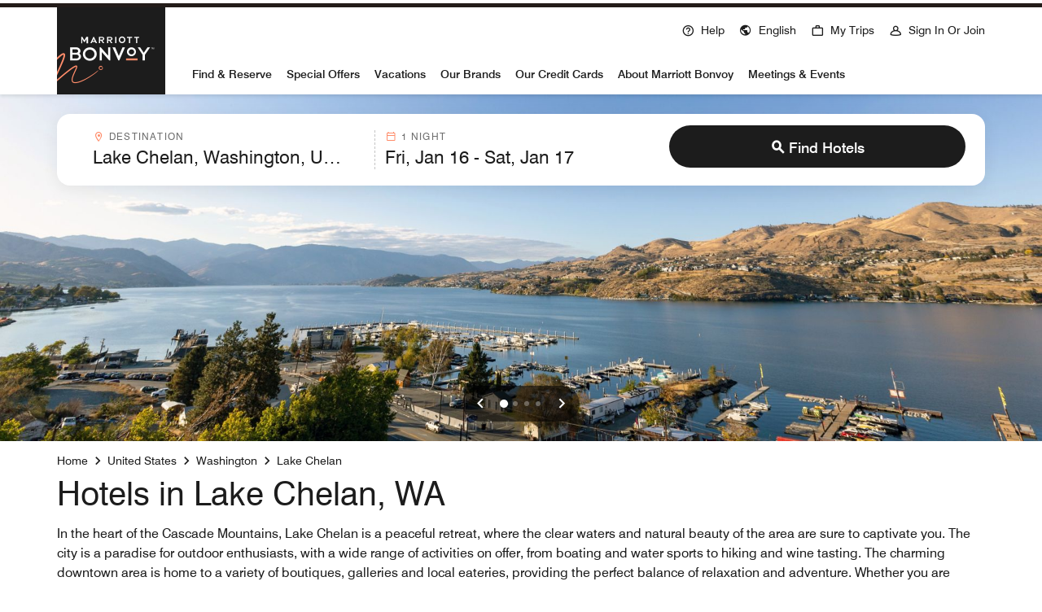

--- FILE ---
content_type: text/html; charset=utf-8
request_url: https://www.marriott.com/en-us/destinations/united-states/washington/lake-chelan.mi
body_size: 90621
content:
<!DOCTYPE html><html lang="en-US"><head><link rel="preload" href="/etc.clientlibs/mi-aem-leisure-spa/clientlibs/clientlib-static-component.min.css" as="style" data-next-head=""/><link rel="preload" href="/etc.clientlibs/mi-aem-common-spa/clientlibs/clientlib-base.min.css" as="style" data-next-head=""/><meta charSet="UTF-8" data-next-head=""/><link rel="icon" href="/favicon.ico" data-next-head=""/><meta name="keyword" content="" data-next-head=""/><meta name="msapplication-TileColor" content="" data-next-head=""/><meta name="msapplication-TileImage" content="" data-next-head=""/><meta name="onLoadLightboxURI" content="" data-next-head=""/><meta name="description" content="Visit Lake Chelan, WA your way! Explore restaurants, local attractions and things to do in your favorite Lake Chelan, WA neighborhoods as a Marriott Bonvoy Hotel guest." data-next-head=""/><meta name="showLightboxOnLoad" content="" data-next-head=""/><meta name="robots" content="index, follow" data-next-head=""/><meta name="applicableDevice" content="" data-next-head=""/><meta property="og:title" content="Hotels in Lake Chelan, WA | Marriott Bonvoy" data-next-head=""/><meta property="og:description" content="Visit Lake Chelan, WA your way! Explore restaurants, local attractions and things to do in your favorite Lake Chelan, WA neighborhoods as a Marriott Bonvoy Hotel guest." data-next-head=""/><meta property="og:image" content="" data-next-head=""/><meta property="og:type" content="" data-next-head=""/><meta property="og:site_name" content="" data-next-head=""/><meta property="fbAppId" content="" data-next-head=""/><meta property="og:url" content="https://www.marriott.com/en-us/destinations/united-states/washington/lake-chelan.mi" data-next-head=""/><meta name="viewport" content="width=device-width, initial-scale=1.0" data-next-head=""/><link rel="canonical" href="https://www.marriott.com/en-us/destinations/united-states/washington/lake-chelan.mi" data-next-head=""/><link rel="stylesheet" href="/etc.clientlibs/mi-aem-leisure-spa/clientlibs/clientlib-static-component.min.css" data-next-head=""/><link rel="stylesheet" href="/etc.clientlibs/mi-aem-common-spa/clientlibs/clientlib-base.min.css" data-next-head=""/><link rel="alternate" href="https://www.marriott.com/en-us/destinations/united-states/washington/lake-chelan.mi" hrefLang="x-default" data-next-head=""/><link rel="alternate" href="https://www.marriott.com/en-us/destinations/united-states/washington/lake-chelan.mi" hrefLang="en-us" data-next-head=""/><link rel="alternate" href="https://www.marriott.com/es/destinations/united-states/washington/lake-chelan.mi" hrefLang="es" data-next-head=""/><title data-next-head="">Hotels in Lake Chelan, WA | Marriott Bonvoy</title><link rel="preconnect" href="https://assests.adobedtm.com"/><link rel="dns-prefetch" href="https://assests.adobedtm.com"/><link rel="preconnect" href="https://cache.marriott.com"/><link rel="dns-prefetch" href="https://cache.marriott.com"/><link rel="shortcut icon" href="https://cache.marriott.com/Images/Mobile/MC_Logos/MarriottApple57x57.png"/><link rel="preload" as="style"/><link rel="preload" href="https://cache.marriott.com/aka-fonts/MarriottDigital/swiss/Swiss721BT-Regular.woff2" as="font" type="font/woff2" crossorigin="anonymous"/><link rel="preload" href="https://cache.marriott.com/aka-fonts/MarriottDigital/swiss/Swiss721BT-Medium.woff2" as="font" type="font/woff2" crossorigin="anonymous"/><link rel="preload" href="https://cache.marriott.com/aka-fonts/mi-icons/mi-icons.woff2" as="font" type="font/woff2" crossorigin="anonymous"/><link rel="preload" href="https://cache.marriott.com/aka-fonts/mi-brand-logo-icons/mi-brand-logo-icons.woff2" as="font" type="font/woff2" crossorigin="anonymous"/><link rel="preload" href="https://cache.marriott.com/aka-fonts/Marriott/EffraMedium.woff2" as="font" type="font/woff2" crossorigin="anonymous"/><link rel="preload" href="https://cache.marriott.com/aka-fonts/MarriottDigital/swiss/Swiss721BT-Bold.woff2" as="font" type="font/woff2" crossorigin="anonymous"/><link rel="stylesheet" type="text/css"/><style type="text/css"> 
              .resorts-search {
                .aem-GridColumn {
                  .search-form-position {
                    position: relative ;
                    width: 100vw;
                  }
                }
              }
            </style><script type="text/javascript" src="https://www.marriott.com/resources/bb84ad7728406f938b23f5e9f0ee55b0f0aafa2feb045" async ></script><script>(function (g, b, d, f) {
                (function (a, c, d) {
                  if (a) {
                    const e = b.createElement('style');
                    e.id = c;
                    e.innerHTML = d;
                    a.appendChild(e);
                  }
                })(b.getElementsByTagName('head')[0], 'at-body-style', d);
                setTimeout(function () {
                  const a = b.getElementsByTagName('head')[0];
                  if (a) {
                    const c = b.getElementById('at-body-style');
                    c && a.removeChild(c);
                  }
                }, f);
              })(window, document, '.header {opacity: 0 !important}', 3e3)</script><script id="miDataLayer">var dataLayer = {"memState":"unauthenticated","invokeFlushErrors":"false","device_language_preferred":"en_US","env_is_prod":"true","browser_akamai_loc_state":"OH","page_url_path_branch":"/destinations/united-states/washington/lake-chelan","env_site_id":"US","browser_akamai_loc_country":"US","referrer_path":"/destinations/united-states/washington/lake-chelan","ensighten_settings":"ON;SYNCH","env_platform":"AEM-phoenix-prod-DTT","env_site_name":"www.marriott.com","browser_akamai_loc_long":"-82.9988","rk_enabled":"true","page_requested_uri":"/destinations/united-states/washington/lake-chelan","rk_errorMessage":"id='error-messages'","rk_roomKeyBaseURL":"//www.roomkey.com/referrals","env_img_path":"https://cache.marriott.com","search_currency_type":"Default","prof_address_state":"unauthenticated","env_jacket":"MR","rk_isProfileAuthenticated":"false","env_server_id":"prod31","session_jsession_id":"BAC520E2-C32A-5464-9796-F8A7CE894FE4","cookie_mi_site":"www.marriott.com","sessionId":"BAC520E2-C32A-5464-9796-F8A7CE894FE4","rk_currency":"AR: ARS,AM: AMD,AW: AWG,AU: AUD,AT: EUR,BE: EUR,BR: BRL,CA: CAD,KY: KYD,CL: CLP,CN: CNY,CR: CRC,CZ: CZK,DK: DKK,DO: DOP,EC: ,EG: EGP,SV: SVC,FR: EUR,GE: GEL,DE: EUR,GR: EUR,GU: ,HU: HUF,IN: INR,ID: IDR,IE: EUR,IL: ILS,IT: EUR,JP: JPY,JO: JOD,KW: KWD,MY: MYR,MX: MXN,NL: EUR,PK: PKR,PA: PAB,PH: PHP,PT: EUR,PE: PEN,PL: PLN,PR: ,QA: QAR,RO: RON,RU: RUB,KN: ,SA: SAR,SG: SGD,KR: KRW,ES: EUR,CH: CHF,TH: THB,TT: TTD,TR: TRY,US: USD,AE: AED,GB: GBP,VE: ,VN: VND,VI: ,CW: ,HN: HNL,BH: BHD,KZ: KZT,SE: SEK,SR: SRD,CO: COP,OM: OMR,JM: JMD,BS: BSD,DZ: DZD,LY: LYD,BB: BBD,AZ: AZN,VG:","mr_isLinkedUser":"false","rk_cList":"enable.rewards.members: false| enable.successfully.booked: false| enable.redemption.points: false| enable.remember.me: true| enable.mobile: false| enable.session.timeout: false| enable.special.rates.aaa: true| enable.special.rates.senior: true| enable.special.rates.gov: false| enable.users.sgo: false| number.of.pages: -1| enable.presented.hd.solution: true| enable.to.industry_solutions.users: false| enable.to.brand: true| percentage.users.to.show: 100| percentage.users.to.show.incremental: 1| enable.associate.users: false| exclude.special.rates.corpcode: MW1, IBM, EMP, ACC, H77, GEE, TVL, GDY, PEP, ORA, HPQ, DTC, ATT, MEB, TOY, PCW, SAP, T77, SIE, BOE, M11, BOA, WEL, A4Y, MCO, MOD, VZN, EMC, ZG4, G2D, JOH, UAL, UTC, DEL, LAC, LK6, GMC, RAY, MM4, MMB, MMF, MMP| enable.special.rates.corpcode: | user.prevent.roomkey.pop: 0| enable.rewards.basic: true| enable.rewards.silver: true|     enable.rewards.gold: false| enable.rewards.platinum: false| enable.users.corpcode: false| enable.users.groupcode: false| browser.useragent: GomezAgent, iPhone, iPad, Silk, BlackBerry, Trident / 4.0| enable.concur.users: false| enable.hd.solution: true| enable.domains.US: true| enable.domains.GB: true| enable.domains.DE: false| enable.domains.FR: false| enable.domains.AU: true| enable.domains.CN: false| enable.domains.JP: false| enable.domains.ES: true| enable.domains.BR: false| enable.domains.KR: false","browser_akamai_loc_lat":"39.9614","env_date_time":"01/16/26 11:00:02","mvp_prequal_endpoint":"/mi/cobrand/sendPrequalFOCConfirmation.mi","brwsrLang":"en_US","page_domain_name":"www.marriott.com","cookie_mi_visitor":"BAC520E2-C32A-5464-9796-F8A7CE894FE4","request_id":"/en/destinations/lake-chelan.mi~X~297CA2C6-A8D7-5BCC-A928-B4C7CBD06D39","mr_prof_authentication_state":"unauthenticated","page_data_layer_ready":"false"};</script><script id="miSessionData">var sessionData = {"sessionToken":"BAC520E2-C32A-5464-9796-F8A7CE894FE4","cacheData":{"status":"SUCCESS","key":"BAC520E2-C32A-5464-9796-F8A7CE894FE4","data":{"createdTime":"2026-01-16-11:00:02","sessionToken":"BAC520E2-C32A-5464-9796-F8A7CE894FE4","cacheData":null,"AriesCommon":{"prop_currency_type":null,"prop_address_city":null,"prop_name":null,"chckInDat":null,"chckOutDate":null,"env_site_name":"www.marriott.com","search_destination_lat_long":""},"AriesAccountMerge":null,"akamaiHeader":null,"xHost":null},"message":null},"httpStatusCode":0,"status":"SUCCESS","message":"Session data fetched successfully","messageCode":"SUCCESS-GA-005","locale":null,"authenticated":false};</script><script type="text/javascript" id="test_test_test" src="https://assets.adobedtm.com/697d0c070f1e/16ad26f0160a/launch-EN1ce795381cea451fa40478e502ecce2f.min.js"></script><script type="application/json" id="__SERVERENV__">{"NEXT_PUBLIC_UAT_AUTH_TOKEN":"","APOLLOGRAPHQL_ACTIVE_IN_AEM_PREVIEW":"true","SESSION_GET_CALL_URL_CLIENT":"/mi/phoenix-gateway/session","NEXT_PUBLIC_SUBMIT_SEARCH_URL":"/search/submitSearch.mi","NEXT_PUBLIC_AVAILABILITY_SEARCH_URL":"/reservation/availabilitySearch.mi"}</script><link rel="preload" href="/mi/leisurerendererassets/_next/static/css/5cda4eef400bf677.css" as="style"/><link rel="stylesheet" href="/mi/leisurerendererassets/_next/static/css/5cda4eef400bf677.css" data-n-g=""/><link rel="preload" href="/mi/leisurerendererassets/_next/static/css/d47e4f3ff15ec2c4.css" as="style"/><link rel="stylesheet" href="/mi/leisurerendererassets/_next/static/css/d47e4f3ff15ec2c4.css"/><noscript data-n-css=""></noscript><script defer="" nomodule="" src="/mi/leisurerendererassets/_next/static/chunks/polyfills-42372ed130431b0a.js"></script><script defer="" src="/mi/leisurerendererassets/_next/static/chunks/24625.048dfbbb7ef1a95b.js"></script><script defer="" src="/mi/leisurerendererassets/_next/static/chunks/44671.e87486a809a14379.js"></script><script defer="" src="/mi/leisurerendererassets/_next/static/chunks/97387.e3525a71acd224bf.js"></script><script defer="" src="/mi/leisurerendererassets/_next/static/chunks/26684.56f76ed06acb236d.js"></script><script defer="" src="/mi/leisurerendererassets/_next/static/chunks/95844.b1beb8f08222cd2e.js"></script><script defer="" src="/mi/leisurerendererassets/_next/static/chunks/26653.6a7610fd5b075ec4.js"></script><script defer="" src="/mi/leisurerendererassets/_next/static/chunks/54907.0698a2f53244c6ec.js"></script><script defer="" src="/mi/leisurerendererassets/_next/static/chunks/58397.76f126af1d046611.js"></script><script defer="" src="/mi/leisurerendererassets/_next/static/chunks/55831.445783643d19c369.js"></script><script src="/mi/leisurerendererassets/_next/static/chunks/webpack-0b9d12da598c0813.js" defer=""></script><script src="/mi/leisurerendererassets/_next/static/chunks/framework-07a139311d8b1c43.js" defer=""></script><script src="/mi/leisurerendererassets/_next/static/chunks/main-3d4345477b39bfcd.js" defer=""></script><script src="/mi/leisurerendererassets/_next/static/chunks/pages/_app-d8817e92eca512b8.js" defer=""></script><script src="/mi/leisurerendererassets/_next/static/chunks/pages/destinations/%5B%5B...page%5D%5D-8d44a0639c9b8269.js" defer=""></script><script src="/mi/leisurerendererassets/_next/static/C6M3HmyQSy-DsqtLUru7r/_buildManifest.js" defer=""></script><script src="/mi/leisurerendererassets/_next/static/C6M3HmyQSy-DsqtLUru7r/_ssgManifest.js" defer=""></script><style data-styled="" data-styled-version="5.3.6">.hTapAG .authorBorder{border:2px solid orange;}/*!sc*/
data-styled.g1[id="sc-d6bf4acf-0"]{content:"hTapAG,"}/*!sc*/
.eGfGNQ a{-webkit-text-decoration:underline;text-decoration:underline;}/*!sc*/
.eGfGNQ a:hover{-webkit-text-decoration:underline;text-decoration:underline;}/*!sc*/
.eGfGNQ a:has(span.m-link-action),.eGfGNQ a:has(span.m-link-tertiary-button-external){-webkit-text-decoration:none;text-decoration:none;}/*!sc*/
.eGfGNQ a:has(span.m-link-action):hover,.eGfGNQ a:has(span.m-link-tertiary-button-external):hover{-webkit-text-decoration:none;text-decoration:none;}/*!sc*/
.eGfGNQ span.m-link-action a,.eGfGNQ span.m-link-tertiary-button-external a{-webkit-text-decoration:none;text-decoration:none;}/*!sc*/
.eGfGNQ span.m-link-action a:hover,.eGfGNQ span.m-link-tertiary-button-external a:hover{-webkit-text-decoration:none;text-decoration:none;}/*!sc*/
.eGfGNQ .m-link-action{font-size:inherit;font-weight:inherit;line-height:inherit;color:inherit;border-bottom-color:inherit;}/*!sc*/
.eGfGNQ .m-link-action:hover{font-weight:inherit;}/*!sc*/
.eGfGNQ .m-link-tertiary-button-external{width:unset !important;overflow:visible !important;font-size:inherit;}/*!sc*/
data-styled.g3[id="sc-e87d269-0"]{content:"eGfGNQ,"}/*!sc*/
.bXDaN{display:-webkit-box;display:-webkit-flex;display:-ms-flexbox;display:flex;}/*!sc*/
.bXDaN.vertical-align{-webkit-flex-direction:column;-ms-flex-direction:column;flex-direction:column;}/*!sc*/
.bXDaN.horizontal-align{display:block;}/*!sc*/
.bXDaN.horizontal-align .cl__list-item{display:inline-block;}/*!sc*/
@media screen and (min-width:768px){.bXDaN.horizontal-align .cl__list-item{position:relative;padding-right:1.5rem;}}/*!sc*/
.bXDaN.cl__list.m-accordion__list{width:100%;margin-top:0;margin-bottom:0;padding-left:0;list-style:none;}/*!sc*/
@media screen and (min-width:992px){.bXDaN .cl__list-item:last-child .cl__item-link{margin-bottom:0.125rem;}}/*!sc*/
.bXDaN .cl__item-link{display:-webkit-box;display:-webkit-flex;display:-ms-flexbox;display:flex;padding:0.5rem 0;-webkit-text-decoration:none;text-decoration:none;line-height:1rem;max-width:-webkit-max-content;max-width:-moz-max-content;max-width:max-content;word-break:break-word;-webkit-align-items:center;-webkit-box-align:center;-ms-flex-align:center;align-items:center;}/*!sc*/
@media screen and (min-width:768px){.bXDaN .cl__item-link{display:block;}}/*!sc*/
.bXDaN .cl__item-link.icon-arrow-right-external::before,.bXDaN .cl__item-link.icon-arrow-left-external::before{font-size:1.25rem;right:-1.3125rem;bottom:0.4375rem;}/*!sc*/
.bXDaN .cl__item-link.icon-arrow-left-external:hover::before{-webkit-transform:rotate(45deg);-ms-transform:rotate(45deg);transform:rotate(45deg);}/*!sc*/
.bXDaN .cl__item-link:hover{-webkit-text-decoration:underline;text-decoration:underline;font-weight:500;}/*!sc*/
.bXDaN .cl__item-link .icon-arrow-right,.bXDaN .cl__item-link .icon-arrow-left,.bXDaN .cl__item-link .icon-arrow-right-external,.bXDaN .cl__item-link .icon-arrow-left-external{line-height:inherit;}/*!sc*/
@media screen and (min-width:768px){.bXDaN .cl__item-link .icon-arrow-right,.bXDaN .cl__item-link .icon-arrow-left,.bXDaN .cl__item-link .icon-arrow-right-external,.bXDaN .cl__item-link .icon-arrow-left-external{position:absolute;margin:-0.1875rem 0 0 0.125rem;}}/*!sc*/
data-styled.g4[id="sc-ec7d6602-0"]{content:"bXDaN,"}/*!sc*/
.fUnquw{width:124px;height:45px;display:-webkit-box;display:-webkit-flex;display:-ms-flexbox;display:flex;-webkit-box-pack:center;-webkit-justify-content:center;-ms-flex-pack:center;justify-content:center;-webkit-align-items:center;-webkit-box-align:center;-ms-flex-align:center;align-items:center;}/*!sc*/
.fUnquw span:not(.sr-only){width:124px;height:45px;display:-webkit-box;display:-webkit-flex;display:-ms-flexbox;display:flex;}/*!sc*/
.fUnquw span:not(.sr-only).bottom-left{-webkit-box-pack:left;-webkit-justify-content:left;-ms-flex-pack:left;justify-content:left;-webkit-align-items:end;-webkit-box-align:end;-ms-flex-align:end;align-items:end;}/*!sc*/
.fUnquw span:not(.sr-only).center-left{-webkit-box-pack:left;-webkit-justify-content:left;-ms-flex-pack:left;justify-content:left;-webkit-align-items:center;-webkit-box-align:center;-ms-flex-align:center;align-items:center;}/*!sc*/
.fUnquw span:not(.sr-only).bottom-center{-webkit-box-pack:center;-webkit-justify-content:center;-ms-flex-pack:center;justify-content:center;-webkit-align-items:end;-webkit-box-align:end;-ms-flex-align:end;align-items:end;}/*!sc*/
.fUnquw span:not(.sr-only).centered{-webkit-box-pack:center;-webkit-justify-content:center;-ms-flex-pack:center;justify-content:center;-webkit-align-items:center;-webkit-box-align:center;-ms-flex-align:center;align-items:center;}/*!sc*/
.fUnquw:hover .alternate-logo svg path{fill:!important;}/*!sc*/
.fUnquw .background-aware-logo svg path,.fUnquw .standard .background-aware-logo svg path,.fUnquw .inverse .background-aware-logo svg path,.fUnquw .alternate .background-aware-logo svg path,.fUnquw [class^='color-scheme'] .background-aware-logo svg path{fill:var(--t-logo-fg-color,black) !important;}/*!sc*/
.fUnquw:hover .background-aware-logo svg path,.fUnquw:hover .standard .background-aware-logo svg path,.fUnquw:hover .inverse .background-aware-logo svg path,.fUnquw:hover .alternate .background-aware-logo svg path,.fUnquw:hover [class^='color-scheme'] .background-aware-logo svg path{fill:!important;}/*!sc*/
data-styled.g8[id="sc-af48f7b0-0"]{content:"fUnquw,"}/*!sc*/
.hJzAHJ .custom-link{display:block;}/*!sc*/
@media screen and (min-width:768px){.hJzAHJ .custom-link{display:inline;}}/*!sc*/
.hJzAHJ .line-separator{display:none;}/*!sc*/
@media screen and (min-width:768px){.hJzAHJ .line-separator{display:inline;}}/*!sc*/
.hJzAHJ a{-webkit-text-decoration:underline;text-decoration:underline;}/*!sc*/
.hJzAHJ a:hover{-webkit-text-decoration:underline;text-decoration:underline;}/*!sc*/
.hJzAHJ a:has(span.m-link-action),.hJzAHJ a:has(span.m-link-tertiary-button-external){-webkit-text-decoration:none;text-decoration:none;}/*!sc*/
.hJzAHJ a:has(span.m-link-action):hover,.hJzAHJ a:has(span.m-link-tertiary-button-external):hover{-webkit-text-decoration:none;text-decoration:none;}/*!sc*/
.hJzAHJ span.m-link-action a,.hJzAHJ span.m-link-tertiary-button-external a{-webkit-text-decoration:none;text-decoration:none;}/*!sc*/
.hJzAHJ span.m-link-action a:hover,.hJzAHJ span.m-link-tertiary-button-external a:hover{-webkit-text-decoration:none;text-decoration:none;}/*!sc*/
.hJzAHJ .m-link-action{font-size:inherit;font-weight:inherit;line-height:inherit;color:inherit;border-bottom-color:inherit;}/*!sc*/
.hJzAHJ .m-link-action:hover{font-weight:inherit;}/*!sc*/
.hJzAHJ .m-link-tertiary-button-external{width:unset !important;overflow:visible !important;font-size:inherit;}/*!sc*/
.hJzAHJ ul{list-style:disc !important;}/*!sc*/
data-styled.g15[id="sc-d47a0759-0"]{content:"hJzAHJ,"}/*!sc*/
.eGDGAV .aem-container:first-child{margin-left:0;}/*!sc*/
.eGDGAV .glide__track{padding-top:0;}/*!sc*/
.eGDGAV .glide__track .glide__slides_authoring{width:100% !important;-webkit-flex-wrap:wrap;-ms-flex-wrap:wrap;flex-wrap:wrap;}/*!sc*/
.eGDGAV .glide__track .glide__slides .aem-container{padding:0;}/*!sc*/
.eGDGAV .glide .glide__slides > .cq-Editable-dom > .cq-Editable-dom--container{display:contents;}/*!sc*/
.eGDGAV .glide .glide__slide{margin:auto;}/*!sc*/
.eGDGAV .glide .glide__slide picture{display:-webkit-box;display:-webkit-flex;display:-ms-flexbox;display:flex;-webkit-box-pack:center;-webkit-justify-content:center;-ms-flex-pack:center;justify-content:center;}/*!sc*/
.eGDGAV .glide .glide__slide img{width:100%;max-width:100%;object-fit:cover;}/*!sc*/
.eGDGAV .glide .glide__slide:not(.glide__slide--active){-webkit-transform:none;-ms-transform:none;transform:none;-webkit-transition:none;transition:none;}/*!sc*/
.eGDGAV .glide .glide__slide.glide__slide--active{-webkit-transition:none;transition:none;}/*!sc*/
.eGDGAV .glide .center-align-controls{display:-webkit-box;display:-webkit-flex;display:-ms-flexbox;display:flex;position:absolute;bottom:1.5rem;-webkit-box-pack:center;-webkit-justify-content:center;-ms-flex-pack:center;justify-content:center;-webkit-align-items:center;-webkit-box-align:center;-ms-flex-align:center;align-items:center;width:auto;left:0;right:0;}/*!sc*/
.eGDGAV .glide--swipeable{cursor:default;}/*!sc*/
.eGDGAV button:focus-visible{outline:0.125rem solid #007bff;border-radius:0.125rem;outline-offset:0.125rem;}/*!sc*/
.eGDGAV ul{list-style:none;}/*!sc*/
[dir='rtl'] .sc-89c968e2-0 .carouselControlType2 .left-arrow,[dir='rtl'] .eGDGAV .carouselControlType2 .right-arrow{-webkit-flex-direction:row-reverse;-ms-flex-direction:row-reverse;flex-direction:row-reverse;}/*!sc*/
[dir='rtl'] .sc-89c968e2-0 .carouselControlType2 .left-arrow::before,[dir='rtl'] .eGDGAV .carouselControlType2 .right-arrow::before{margin-left:2rem;}/*!sc*/
data-styled.g21[id="sc-89c968e2-0"]{content:"eGDGAV,"}/*!sc*/
.iwSktq{padding:2.1875rem;border-bottom:0.0625rem solid rgb(196,196,196);display:-webkit-box;display:-webkit-flex;display:-ms-flexbox;display:flex;-webkit-align-items:center;-webkit-box-align:center;-ms-flex-align:center;align-items:center;-webkit-box-pack:justify;-webkit-justify-content:space-between;-ms-flex-pack:justify;justify-content:space-between;}/*!sc*/
.iwSktq.hqv-modal-content-header{padding-top:1rem;padding-bottom:1rem;padding-right:1.25rem;height:4.0625rem;visibility:hidden;}/*!sc*/
@media only screen and (min-width:768px){.iwSktq.hqv-modal-content-header{padding-top:1rem;padding-bottom:1rem;padding-right:1.25rem;}}/*!sc*/
@media screen and (min-width:768px) and (max-width:992px){.iwSktq{height:5.625rem;}}/*!sc*/
@media (min-width:992px){.iwSktq{height:5.8125rem;}}/*!sc*/
.iwSktq .popup-close{min-height:2rem;min-width:2rem;border-radius:0.25rem;background-color:rgb(238,238,238);color:28 28 28;display:-webkit-box;display:-webkit-flex;display:-ms-flexbox;display:flex;-webkit-align-items:center;-webkit-box-align:center;-ms-flex-align:center;align-items:center;-webkit-box-pack:center;-webkit-justify-content:center;-ms-flex-pack:center;justify-content:center;}/*!sc*/
.iwSktq .popup-close:hover{cursor:pointer;}/*!sc*/
.iwSktq .popup-close:focus{cursor:pointer;}/*!sc*/
@media only screen and (min-width:576px){.iwSktq{padding:2rem 2rem;}.iwSktq .header-heading{font-weight:700;font-size:1.375rem;}}/*!sc*/
data-styled.g22[id="sc-9eb5e905-0"]{content:"iwSktq,"}/*!sc*/
.iPTbxk{color:rgb(28,28,28);}/*!sc*/
data-styled.g23[id="sc-9eb5e905-1"]{content:"iPTbxk,"}/*!sc*/
.cMzlvJ{font-weight:500;height:60vh;max-height:60vh;}/*!sc*/
.cMzlvJ.hqv-modal-content{min-height:68vh;height:68vh;max-height:68vh;padding-bottom:2rem !important;border-radius:0 0 0.875rem 0.875rem;padding-left:0 !important;padding-right:0 !important;}/*!sc*/
.cMzlvJ.hqv-modal-content.custom-scrollbar::-webkit-scrollbar-thumb:hover{background-clip:padding-box;}/*!sc*/
.cMzlvJ.hqv-modal-content::-webkit-scrollbar-track{margin-bottom:5.5rem !important;background-color:transparent;}/*!sc*/
.cMzlvJ.hqv-modal-content.hqv-modal-data{visibility:hidden;display:none;}/*!sc*/
@media only screen and (min-width:768px){}/*!sc*/
@media only screen and (min-width:992px){}/*!sc*/
.cMzlvJ.hqv-modal-content.modal-content-loader{display:-webkit-box;display:-webkit-flex;display:-ms-flexbox;display:flex;-webkit-box-pack:center;-webkit-justify-content:center;-ms-flex-pack:center;justify-content:center;-webkit-align-items:center;-webkit-box-align:center;-ms-flex-align:center;align-items:center;width:100%;}/*!sc*/
@media screen and (min-width:992px){.cMzlvJ.hqv-modal-content.modal-content-loader{height:15.625rem;min-height:15.625rem;max-height:15.625rem;}}/*!sc*/
@media only screen and (min-width:768px){.cMzlvJ.hqv-modal-content.modal-content-loader{height:12.5rem;min-height:12.5rem;max-height:12.5rem;}}/*!sc*/
.cMzlvJ.hqv-modal-content .user-thin-bar,.cMzlvJ.hqv-modal-content .cmp-container{display:none;}/*!sc*/
.cMzlvJ .m-checkbox-selection-item input[type='checkbox'] + label{border:none;background:transparent;display:block;}/*!sc*/
.cMzlvJ .m-checkbox-selection-item input[type='checkbox'] + label:hover{background:transparent;}/*!sc*/
.cMzlvJ .m-checkbox-selection-item input[type='checkbox']:checked + label{border:none;background:transparent;}/*!sc*/
.cMzlvJ .m-checkbox-selection-item input[type='checkbox']:checked + label:hover{background:transparent;}/*!sc*/
@media only screen and (min-width:768px){.cMzlvJ{height:70vh;max-height:70vh;}.cMzlvJ input[type='radio']:focus + label:before{outline:none !important;}}/*!sc*/
@media only screen and (min-width:992px){.cMzlvJ{height:auto;}}/*!sc*/
@media only screen and (min-width:576px){.cMzlvJ{height:63vh;max-height:63vh;}}/*!sc*/
data-styled.g24[id="sc-b5c6ced8-0"]{content:"cMzlvJ,"}/*!sc*/
.kbqGfv{display:none;}/*!sc*/
data-styled.g29[id="sc-f262582b-0"]{content:"kbqGfv,"}/*!sc*/
.kQMpvT{z-index:1;background:rgb(255,255,255);box-shadow:0 0.0625rem 0.9375rem 0 rgba(0,0,0,0.12);border-radius:0.875rem;position:fixed;margin:0;bottom:0;max-width:100%;width:100%;}/*!sc*/
@media only screen and (min-width:768px){.kQMpvT{width:100%;}}/*!sc*/
@media only screen and (min-width:992px){.kQMpvT{width:auto;}}/*!sc*/
.kQMpvT .sc-b5c6ced8-0{overflow:hidden;overflow-y:auto;height:-webkit-fit-content;height:-moz-fit-content;height:fit-content;}/*!sc*/
.kQMpvT .hide-class{display:none;}/*!sc*/
.kQMpvT .custom-scrollbar::-webkit-scrollbar-thumb{border:0.25rem solid rgba(0,0,0,0);background-clip:padding-box;border-radius:624.9375rem;background-color:rgb(187 182 182);}/*!sc*/
.kQMpvT .custom-scrollbar::-webkit-scrollbar{width:0.875rem;}/*!sc*/
.kQMpvT .custom-scrollbar::-webkit-scrollbar-track{background-color:transparent;}/*!sc*/
@media only screen and (min-width:576px){.kQMpvT .custom-scrollbar::-webkit-scrollbar-track{background-color:rgb(255,255,255);}}/*!sc*/
.kQMpvT .sc-b5c6ced8-0{padding:0.9375rem 1.5rem;}/*!sc*/
@media only screen and (min-width:768px){.kQMpvT{position:relative;margin:3.5rem auto;max-width:46.5rem;}.kQMpvT .sc-b5c6ced8-0{padding:0.9375rem 2rem;padding-right:1rem;}}/*!sc*/
data-styled.g30[id="sc-f262582b-1"]{content:"kQMpvT,"}/*!sc*/
.gkeHpv .mobile-font-text-class{font-size:1.125rem !important;}/*!sc*/
.gkeHpv:after{content:"";position:absolute;left:50%;top:3.25rem;-webkit-transform:translateX(-50%);-ms-transform:translateX(-50%);transform:translateX(-50%);width:100%;border-bottom:0;}/*!sc*/
data-styled.g42[id="sc-17c1c705-0"]{content:"gkeHpv,"}/*!sc*/
@media screen and (min-width:576px){.llWNlU .modal-popup-container{position:fixed;}}/*!sc*/
.llWNlU .modal-main-container{position:relative;padding-bottom:1rem;}/*!sc*/
@media screen and (min-width:992px){.llWNlU .modal-main-container{max-width:71.25rem;}}/*!sc*/
.llWNlU .modal-header{height:2rem;}/*!sc*/
.llWNlU .modal-header h4{color:rgb(28,28,28);}/*!sc*/
.llWNlU .modal-header .popup-close{max-height:2rem;max-width:2rem;}/*!sc*/
.llWNlU .modal-body{height:auto;max-height:calc(100vh - 5.4375rem);}/*!sc*/
@media screen and (min-width:576px){.llWNlU .modal-body{padding:1.5rem 0;max-height:calc(100vh - 5.0625rem);}}/*!sc*/
@media screen and (min-width:768px){.llWNlU .modal-body{max-height:calc(100vh - 11.5rem);}}/*!sc*/
.llWNlU .custom-header-font h2{color:rgb(28,28,28);}/*!sc*/
.llWNlU .custom-link a{color:rgb(28,28,28);}/*!sc*/
.llWNlU .mobile-border-2{display:none;}/*!sc*/
data-styled.g44[id="sc-9e42950-0"]{content:"llWNlU,"}/*!sc*/
.dVezfU{display:-webkit-box;display:-webkit-flex;display:-ms-flexbox;display:flex;-webkit-flex-wrap:wrap;-ms-flex-wrap:wrap;flex-wrap:wrap;}/*!sc*/
.dVezfU .header-international{margin-top:0.5rem;}/*!sc*/
@media screen and (min-width:0px){.dVezfU .custom-header-font{padding-left:0rem;padding-right:0rem;}.dVezfU .custom-header-font li{padding:0;}.dVezfU .custom-header-font .region-header{padding-left:0 !important;}}/*!sc*/
@media screen and (min-width:576px){.dVezfU .custom-header-font .region-header{padding-top:0 !important;}}/*!sc*/
@media screen and (min-width:576px){.dVezfU .custom-header-font:not(:last-child){padding-top:0;padding-bottom:0;border-right:thin rgb(196,196,196) solid;padding-left:2rem;padding-right:1.5rem;}}/*!sc*/
@media screen and (min-width:576px){.dVezfU .custom-header-font:last-child{padding-left:2rem;padding-right:1.5rem;}}/*!sc*/
@media screen and (min-width:576px){.dVezfU .custom-header-font:first-child{padding-left:1.5rem;}}/*!sc*/
.dVezfU .custom-header-font{padding-top:0 !important;}/*!sc*/
.dVezfU ul{padding-left:0 !important;margin-bottom:0 !important;margin-left:-0.5rem !important;border-top:none !important;width:calc(100% + 0.5rem) !important;}/*!sc*/
.dVezfU li{border-radius:0.5rem;padding-left:0.5rem !important;}/*!sc*/
.dVezfU li:hover{background:rgb(244,244,244);}/*!sc*/
.dVezfU li:hover a:hover{-webkit-text-decoration:none;text-decoration:none;}/*!sc*/
.dVezfU li a{min-width:-webkit-fill-available;}/*!sc*/
.dVezfU .t-subtitle-xl{font-size:22px;font-style:normal;line-height:125%;color:rgb(28,28,28);font-weight:700;padding-top:0 !important;}/*!sc*/
data-styled.g45[id="sc-9e42950-1"]{content:"dVezfU,"}/*!sc*/
@media screen and (min-width:992px){.fhTQuo{margin-top:2.5rem;}}/*!sc*/
data-styled.g46[id="sc-9e42950-2"]{content:"fhTQuo,"}/*!sc*/
.gOEOgy .accordion{height:100%;}/*!sc*/
.gOEOgy .accordion__container{height:100%;border-bottom:0;border-right:0;}/*!sc*/
@media screen and (min-width:768px){.gOEOgy .accordion__container{padding-right:2rem;padding-left:1rem;}}/*!sc*/
.gOEOgy .accordion__container .accordion__list{overflow:hidden;margin-top:0.5625rem;padding-bottom:1rem;-webkit-transition:all 0.4s ease;transition:all 0.4s ease;}/*!sc*/
@media screen and (min-width:768px){.gOEOgy .accordion__container .accordion__list{-webkit-transition:none;transition:none;padding-bottom:1rem;}}/*!sc*/
.gOEOgy .accordion__container .accordion__list.collapsed{max-height:0;padding:0;}/*!sc*/
.gOEOgy .accordion__container .accordion__list.hide-visibility{visibility:hidden;margin-top:0;}/*!sc*/
.gOEOgy .accordion__container .accordion__title{margin-top:-0.125rem;}/*!sc*/
.gOEOgy .accordion__container .accordion__heading{display:-webkit-box;display:-webkit-flex;display:-ms-flexbox;display:flex;-webkit-box-pack:justify;-webkit-justify-content:space-between;-ms-flex-pack:justify;justify-content:space-between;-webkit-align-items:center;-webkit-box-align:center;-ms-flex-align:center;align-items:center;background:none;width:100%;padding:0;color:inherit;}/*!sc*/
.gOEOgy .accordion__container .accordion__heading:focus-visible{outline:-webkit-focus-ring-color auto 0.0625rem;}/*!sc*/
.gOEOgy .accordion__container .accordion__heading .icon-arrow-down,.gOEOgy .accordion__container .accordion__heading .icon-arrow-up{margin-left:auto;margin-top:0;}/*!sc*/
.gOEOgy .accordion__container .accordion__heading .icon-arrow-down::before,.gOEOgy .accordion__container .accordion__heading .icon-arrow-up::before{font-size:0.75rem;}/*!sc*/
.gOEOgy .accordion__container .accordion__heading .accordion__title{margin:1rem 0rem 1rem -0.0625rem;}/*!sc*/
@media screen and (min-width:768px){.gOEOgy .accordion__container .accordion_tab--disabled .accordion__list.collapsed{max-height:unset;}}/*!sc*/
@media screen and (min-width:768px){.gOEOgy .accordion__container .accordion_tab--disabled .accordion__list.collapsed.hide-visibility{visibility:visible;}}/*!sc*/
@media screen and (min-width:992px){.gOEOgy .accordion__container .accordion_des--disabled .accordion__list.collapsed{max-height:unset;}}/*!sc*/
@media screen and (min-width:992px){.gOEOgy .accordion__container .accordion_des--disabled .accordion__list.collapsed.hide-visibility{visibility:visible;}}/*!sc*/
.gOEOgy .accordion__container.accordion_des--disabled{padding:0;}/*!sc*/
@media screen and (min-width:992px){.gOEOgy .accordion__container.accordion_des--disabled{padding-right:5.375rem;padding-left:2rem;}}/*!sc*/
@media screen and (min-width:1200px){.gOEOgy .accordion__container.accordion_des--disabled{padding-right:3.5rem;padding-left:2.5rem;}}/*!sc*/
data-styled.g48[id="sc-ce07ad72-0"]{content:"gOEOgy,"}/*!sc*/
.geOxfA p{margin-bottom:0;}/*!sc*/
.geOxfA .custom-styles .m-link-tertiary-button-external,.geOxfA .custom-styles .m-link-tertiary-button-external::after,.geOxfA .custom-styles .m-link-action{font-size:inherit;line-height:inherit;}/*!sc*/
data-styled.g52[id="sc-f05be9b5-0"]{content:"geOxfA,"}/*!sc*/
.ckKNtR{display:-webkit-box;display:-webkit-flex;display:-ms-flexbox;display:flex;gap:0.5rem;-webkit-align-items:flex-start;-webkit-box-align:flex-start;-ms-flex-align:flex-start;align-items:flex-start;-webkit-flex-direction:column;-ms-flex-direction:column;flex-direction:column;font-size:1rem;font-weight:700;}/*!sc*/
.ckKNtR .m-link{padding-bottom:0.125rem;}/*!sc*/
.ckKNtR .m-link-action{font-size:inherit;font-weight:inherit;padding:0 0 0.125rem 0;}/*!sc*/
.ckKNtR .m-link-tertiary-button{padding:0 0 0.125rem 0;font-size:inherit;font-weight:inherit;}/*!sc*/
@media screen and (min-width:576px){.ckKNtR{-webkit-flex-direction:row;-ms-flex-direction:row;flex-direction:row;-webkit-align-items:center;-webkit-box-align:center;-ms-flex-align:center;align-items:center;gap:1rem;}}/*!sc*/
data-styled.g53[id="sc-f05be9b5-1"]{content:"ckKNtR,"}/*!sc*/
.jKHSuE .description-action-btn{display:-webkit-box;display:-webkit-flex;display:-ms-flexbox;display:flex;-webkit-flex-direction:row;-ms-flex-direction:row;flex-direction:row;-webkit-box-pack:end;-webkit-justify-content:end;-ms-flex-pack:end;justify-content:end;-webkit-align-items:center;-webkit-box-align:center;-ms-flex-align:center;align-items:center;}/*!sc*/
.jKHSuE .description-action-btn .m-link-action{cursor:pointer;}/*!sc*/
data-styled.g54[id="sc-f05be9b5-2"]{content:"jKHSuE,"}/*!sc*/
.gUptyS{min-height:NaNpx;}/*!sc*/
data-styled.g60[id="sc-6e7cad7d-0"]{content:"gUptyS,"}/*!sc*/
.jfUIYF .m-standard-tab-list{overflow-x:hidden;border-bottom:0.0625rem solid rgb(112,112,112);}/*!sc*/
.jfUIYF .m-standard-tab-list .m-standard-tab-list-item{padding-bottom:0rem;margin-top:0.0625rem;text-align:center;}/*!sc*/
.jfUIYF .m-standard-tab-list .m-standard-tab-list-item button{width:100%;height:100%;}/*!sc*/
.jfUIYF .m-standard-tab-list .m-standard-tab-list-item button.custom_click_track:focus-visible{outline:2px solid rgb(0,0,0);}/*!sc*/
.jfUIYF .m-standard-tab-list .m-standard-tab-list-item:not(:first-child) button{padding-right:1.1875rem;padding-left:1.1875rem;}/*!sc*/
.jfUIYF .tabIconText{display:grid;}/*!sc*/
.jfUIYF .tabIconText .iconContainer{font-size:2rem;padding-bottom:0.5rem;}/*!sc*/
.jfUIYF .tabIconText span{text-align:center;}/*!sc*/
.jfUIYF .tabIconText p,.jfUIYF .tabIconText span::before{display:inline-block;color:var(--t-brand-alt-color);}/*!sc*/
.alternate .sc-6e7cad7d-1 .tabIconText p,.alternate .jfUIYF .tabIconText span::before{color:rgb(112,112,112);}/*!sc*/
.jfUIYF .tabIconText:hover p,.jfUIYF .tabIconText:hover span:before{color:var(--t-brand-fg-color);}/*!sc*/
.alternate .sc-6e7cad7d-1 .tabIconText:hover p,.alternate .jfUIYF .tabIconText:hover span:before{color:var(--t-brand-fg-color);}/*!sc*/
.jfUIYF .active .tabIconText p,.jfUIYF .active .tabIconText span::before{color:var(--t-brand-fg-color);}/*!sc*/
.alternate .sc-6e7cad7d-1 .active .tabIconText p,.alternate .jfUIYF .active .tabIconText span::before{color:var(--t-brand-fg-color);}/*!sc*/
.jfUIYF .tabpage-container{margin-top:-0.25rem;}/*!sc*/
.jfUIYF .tabpage-edge{margin-top:2.75rem;}/*!sc*/
.jfUIYF .tabpage-border{border:0.0625rem solid rgb(196,196,196);}/*!sc*/
@media screen and (min-width:768px){.jfUIYF{padding:1.5rem 0rem 1.6875rem 0rem;}}/*!sc*/
@media screen and (min-width:992px){.jfUIYF{padding:2rem 0rem 1.6875rem 0rem;}}/*!sc*/
.jfUIYF .glide__track{overflow:hidden;padding-top:1.5rem;}/*!sc*/
.jfUIYF .glide__track .glide__slides_authoring{width:100% !important;-webkit-flex-wrap:wrap;-ms-flex-wrap:wrap;flex-wrap:wrap;}/*!sc*/
@media screen and (min-width:768px){.jfUIYF .glide__track .glide__slides_authoring{-webkit-flex-wrap:nowrap;-ms-flex-wrap:nowrap;flex-wrap:nowrap;}}/*!sc*/
.jfUIYF .glide__track .glide__slides .aem-container{padding:0;}/*!sc*/
.jfUIYF .glide__track .tabs-only{width:100% !important;}/*!sc*/
.jfUIYF .glide__track__pt3{overflow:hidden;padding-top:0.5rem;}/*!sc*/
.jfUIYF .glide__track__pt3 .glide__slides_authoring{width:100% !important;-webkit-flex-wrap:wrap;-ms-flex-wrap:wrap;flex-wrap:wrap;}/*!sc*/
.jfUIYF .glide__track__pt3 .glide__slides .aem-container{padding:0;}/*!sc*/
.jfUIYF .glide .center-align{display:-webkit-box;display:-webkit-flex;display:-ms-flexbox;display:flex;-webkit-box-pack:center;-webkit-justify-content:center;-ms-flex-pack:center;justify-content:center;-webkit-align-items:center;-webkit-box-align:center;-ms-flex-align:center;align-items:center;}/*!sc*/
.jfUIYF .glide .center-align .carouselControlType1.tab-controls .left-arrow{--arrow-direction:right;height:5rem;width:5rem;border-radius:0px;box-shadow:none;margin-top:0.75rem;background:linear-gradient( var(--arrow-direction),#fff 0%,#fff 5%,rgba(255,255,255,0.64) 60%,rgba(255,255,255,0) 100%,rgba(255,255,255,0) 100% );color:rgb(28,28,28);top:0;left:0rem;}/*!sc*/
.jfUIYF .glide .center-align .carouselControlType1.tab-controls .left-arrow .icon-arrow-left{position:absolute;left:0.5rem;color:var(--t-button-primary-bg-color);opacity:1;}/*!sc*/
[dir='rtl'] .sc-6e7cad7d-1 .glide .center-align .carouselControlType1.tab-controls .left-arrow{right:unset !important;}/*!sc*/
[dir='rtl'] .sc-6e7cad7d-1 .glide .center-align .carouselControlType1.tab-controls .left-arrow .icon-arrow-right{position:absolute;left:0.5rem;color:var(--t-button-primary-bg-color);opacity:1;}/*!sc*/
.jfUIYF .glide .center-align .carouselControlType1.tab-controls:dir(rtl) .left-arrow{--arrow-direction:left;}/*!sc*/
.jfUIYF .glide .center-align .carouselControlType1.tab-controls .left-arrow.inv-arrow{--arrow-direction:right;background:linear-gradient( var(--arrow-direction),#1c1c1c 0%,#1c1c1c 5%,rgba(28,28,28,0.64) 60%,rgba(28,28,28,0) 100%,rgba(28,28,28,0) 100% );color:rgb(255,255,255);}/*!sc*/
.jfUIYF .glide .center-align .carouselControlType1.tab-controls:dir(rtl) .left-arrow{--arrow-direction:left;}/*!sc*/
.jfUIYF .glide .center-align .carouselControlType1.tab-controls .left-arrow.alt-arrow{--arrow-direction:right;background:linear-gradient( var(--arrow-direction),#f4f4f4 0%,#f4f4f4 5%,rgba(244,244,244,0.64) 60%,rgba(244,244,244,0) 100%,rgba(244,244,244,0) 100% );}/*!sc*/
.jfUIYF .glide .center-align .carouselControlType1.tab-controls:dir(rtl) .left-arrow{--arrow-direction:left;}/*!sc*/
.jfUIYF .glide .center-align .carouselControlType1.tab-controls .right-arrow{--arrow-direction:left;height:5rem;width:5rem;box-shadow:none;border-radius:0px;margin-top:0.75rem;background:linear-gradient( var(--arrow-direction),#fff 0%,#fff 5%,rgba(255,255,255,0.64) 60%,rgba(255,255,255,0) 100%,rgba(255,255,255,0) 100% );color:rgb(28,28,28);top:0;right:0rem;}/*!sc*/
.jfUIYF .glide .center-align .carouselControlType1.tab-controls .right-arrow .icon-arrow-right{position:absolute;right:0.5rem;color:var(--t-button-primary-bg-color);opacity:1;}/*!sc*/
[dir='rtl'] .sc-6e7cad7d-1 .glide .center-align .carouselControlType1.tab-controls .right-arrow{left:unset !important;}/*!sc*/
[dir='rtl'] .sc-6e7cad7d-1 .glide .center-align .carouselControlType1.tab-controls .right-arrow .icon-arrow-left{position:absolute;right:0.5rem;color:var(--t-button-primary-bg-color);opacity:1;}/*!sc*/
.jfUIYF .glide .center-align .carouselControlType1.tab-controls:dir(rtl) .right-arrow{--arrow-direction:right;}/*!sc*/
.jfUIYF .glide .center-align .carouselControlType1.tab-controls .right-arrow.inv-arrow{--arrow-direction:left;background:linear-gradient( var(--arrow-direction),#1c1c1c 0%,#1c1c1c 5%,rgba(28,28,28,0.64) 60%,rgba(28,28,28,0) 100%,rgba(28,28,28,0) 100% );color:rgb(255,255,255);}/*!sc*/
.jfUIYF .glide .center-align .carouselControlType1.tab-controls:dir(rtl) .right-arrow{--arrow-direction:right;}/*!sc*/
.jfUIYF .glide .center-align .carouselControlType1.tab-controls .right-arrow.alt-arrow{--arrow-direction:left;background:linear-gradient( var(--arrow-direction),#f4f4f4 0%,#f4f4f4 5%,rgba(244,244,244,0.64) 60%,rgba(244,244,244,0) 100%,rgba(244,244,244,0) 100% );}/*!sc*/
.jfUIYF .glide .center-align .carouselControlType1.tab-controls:dir(rtl) .right-arrow{--arrow-direction:right;}/*!sc*/
data-styled.g61[id="sc-6e7cad7d-1"]{content:"jfUIYF,"}/*!sc*/
.geViKZ .cardWrapper .container{padding:0 0.5rem;}/*!sc*/
.geViKZ .cardWrapper .icon-arrow-right-external{position:initial;}/*!sc*/
.geViKZ .cardWrapper .chevronContainer[class*='icon-arrow-']::before{color:rgb(255,255,255);}/*!sc*/
.geViKZ .cardWrapper .glide__slides_authoring{width:101% !important;}/*!sc*/
.geViKZ .m-badge-overlay-merch{background-color:rgb(255,153,98);}/*!sc*/
.geViKZ .t-overline-overlay{text-transform:none;color:rgb(255,255,255);}/*!sc*/
.geViKZ .feature-header{line-height:1;}/*!sc*/
.geViKZ .cardTitle{font-size:1.375rem;font-weight:700;text-transform:none;color:rgb(255,255,255);font-family:Swiss721-BT-Regular,Helvetica,Arial,sans-serif;}/*!sc*/
@media (min-width:48rem) and (max-width:61.9375rem){.geViKZ .cardTitle{line-height:1.25rem;font-size:1.125rem;}}/*!sc*/
@media screen and (max-width:47.9375rem){.geViKZ .cardTitle{line-height:1.25rem;font-size:1.125rem;}}/*!sc*/
.geViKZ .hideCarousel{display:none;}/*!sc*/
data-styled.g67[id="sc-ceb403c8-0"]{content:"geViKZ,"}/*!sc*/
@media screen and (min-width:1200px){.deCgVq{display:-webkit-box;display:-webkit-flex;display:-ms-flexbox;display:flex;-webkit-flex-wrap:wrap;-ms-flex-wrap:wrap;flex-wrap:wrap;margin-right:20px;width:103%;}}/*!sc*/
@media (max-width:767px){.deCgVq{-webkit-flex-direction:column;-ms-flex-direction:column;flex-direction:column;-webkit-align-items:center;-webkit-box-align:center;-ms-flex-align:center;align-items:center;}}/*!sc*/
.deCgVq .text-content{-webkit-flex:1;-ms-flex:1;flex:1;padding:20px;margin-top:10%;}/*!sc*/
@media (max-width:767px){.deCgVq .text-content{margin-top:0;width:100%;text-align:center;}}/*!sc*/
.deCgVq .text-content .combo-carousel-title{background-color:rgb(238,238,238);margin-bottom:1rem;-webkit-flex:1;-ms-flex:1;flex:1;padding:20px;}/*!sc*/
.deCgVq .text-content .combo-carousel-cta{background-color:rgb(238,238,238);height:1rem;padding:12px;-webkit-flex:1;-ms-flex:1;flex:1;width:40%;}/*!sc*/
.deCgVq .image-content{-webkit-flex:2;-ms-flex:2;flex:2;display:-webkit-box;display:-webkit-flex;display:-ms-flexbox;display:flex;-webkit-box-pack:space-around;-webkit-justify-content:space-around;-ms-flex-pack:space-around;justify-content:space-around;-webkit-align-items:center;-webkit-box-align:center;-ms-flex-align:center;align-items:center;padding:15px;}/*!sc*/
@media (max-width:767px){.deCgVq .image-content{-webkit-flex-direction:column;-ms-flex-direction:column;flex-direction:column;width:100%;text-align:center;}}/*!sc*/
.deCgVq .image-wrapper{position:relative;width:50%;padding-top:45%;margin:10px;overflow:hidden;}/*!sc*/
@media (max-width:767px){.deCgVq .image-wrapper:nth-child(2){width:0;height:0;margin:0;overflow:hidden;display:none;}}/*!sc*/
@media (max-width:767px){.deCgVq .image-wrapper{padding-top:100%;width:100%;margin:10px 0;}}/*!sc*/
.deCgVq .image-wrapper-vertical{position:relative;width:45%;height:35rem;margin:10px;overflow:hidden;}/*!sc*/
@media screen and (min-width:1200px){.deCgVq .image-wrapper-vertical{height:28rem;}}/*!sc*/
@media (max-width:767px){.deCgVq .image-wrapper-vertical:nth-child(2){width:0;height:0;margin:0;overflow:hidden;display:none;}}/*!sc*/
@media (max-width:767px){.deCgVq .image-wrapper-vertical{height:35rem;width:100%;margin:10px 0;}}/*!sc*/
.deCgVq .skeleton-loader-combo{background-color:rgb(238,238,238);color:white;position:absolute;top:0;left:0;width:100%;height:100%;border-radius:0.9375rem;}/*!sc*/
data-styled.g71[id="sc-7cdb4d6d-2"]{content:"deCgVq,"}/*!sc*/
.gxyQLk{overflow:hidden;}/*!sc*/
.gxyQLk .cl__list-item:last-child a{cursor:default;-webkit-text-decoration:none;text-decoration:none;}/*!sc*/
.gxyQLk .cl__list-item:last-child a .icon-arrow-right{display:none;}/*!sc*/
data-styled.g74[id="sc-c6f8b903-0"]{content:"gxyQLk,"}/*!sc*/
.kSHDZ{margin-top:1rem;margin-bottom:4rem;}/*!sc*/
data-styled.g88[id="sc-a489a21e-0"]{content:"kSHDZ,"}/*!sc*/
.cZUPEj{background-color:rgb(255,255,255);box-shadow:rgba(0,0,0,0.07) 0 0.25rem 1.25rem 0;border-radius:0.875rem;overflow:hidden;height:26rem;}/*!sc*/
.cZUPEj .amount-display:dir(rtl){display:-webkit-box;display:-webkit-flex;display:-ms-flexbox;display:flex;-webkit-align-items:baseline;-webkit-box-align:baseline;-ms-flex-align:baseline;align-items:baseline;float:right;-webkit-flex-direction:row;-ms-flex-direction:row;flex-direction:row;}/*!sc*/
.cZUPEj .property-card__details-container{width:100%;}/*!sc*/
.cZUPEj .property-card__details-container.verticalCardHeight{height:inherit;}/*!sc*/
.cZUPEj .property-card__details-container_footer_link{min-width:8rem;}/*!sc*/
.cZUPEj .property-card__details-container .hide-price{display:none;}/*!sc*/
.cZUPEj .icon-decorative{font-size:0.875rem;}/*!sc*/
.cZUPEj .property-card__img-container{width:100%;height:13.8125rem;position:relative;}/*!sc*/
.cZUPEj .property-card__img-container--img{height:13.8125rem;width:100%;}/*!sc*/
.cZUPEj .property-card__img-container--ribbon .ribbons-container{position:absolute;min-width:13.75rem;}/*!sc*/
.cZUPEj .property-card__img-container--ribbon .ribbons-container .logo-container{font-size:1.125rem;}/*!sc*/
.cZUPEj .property-card__img-container--ribbon .ribbons-container .ribbon{cursor:default;z-index:1;background-color:rgb(255,185,149);border-radius:0.25rem;position:absolute;left:1.0625rem;top:1.0625rem;padding:0.375rem 0.25rem 0.25rem 0.375rem;font-weight:700;-webkit-letter-spacing:0.08125rem;-moz-letter-spacing:0.08125rem;-ms-letter-spacing:0.08125rem;letter-spacing:0.08125rem;}/*!sc*/
.cZUPEj .property-card__img-container--favorite{z-index:1;cursor:pointer;height:2rem;width:2rem;border-radius:0.25rem;position:absolute;right:0.9375rem;top:0.9375rem;background-color:rgba(28,28,28,0.54);}/*!sc*/
.cZUPEj .property-card__img-container--logo{position:absolute;z-index:2;bottom:1rem;left:1rem;width:7.75rem;min-height:3.75rem;background-color:transparent;border-radius:0.25rem;}/*!sc*/
.cZUPEj .property-card__img-container--logo .brand-logo-container{background:transparent;}/*!sc*/
.cZUPEj .property-card__img-container--logo .brand-logo-SH::before{font-size:2.1875rem;}/*!sc*/
.cZUPEj .property-card__img-container--logo .brand-logo-GE::before{font-size:2.4375rem;}/*!sc*/
.cZUPEj .property-card__img-container--logo .brand-logo-AR::before{font-size:2.8125rem;}/*!sc*/
.cZUPEj .property-card__img-container--logo .brand-logo-AL::before{font-size:2.4375rem;}/*!sc*/
.cZUPEj .property-card__img-container--logo .brand-logo-AK::before{font-size:2.1875rem;}/*!sc*/
.cZUPEj .property-card__img-container--logo .brand-logo-CY::before{font-size:0.9375rem;}/*!sc*/
.cZUPEj .property-card__img-container--logo .brand-logo-DE::before{font-size:2.875rem;}/*!sc*/
.cZUPEj .property-card__img-container--logo .brand-logo-DS::before{font-size:0.6875rem;}/*!sc*/
.cZUPEj .property-card__img-container--logo .brand-logo-BG::before{font-size:1.5rem;}/*!sc*/
.cZUPEj .property-card__img-container--logo .brand-logo-EB::before{font-size:1rem;}/*!sc*/
.cZUPEj .property-card__img-container--logo .brand-logo-EL::before{font-size:2.5rem;}/*!sc*/
.cZUPEj .property-card__img-container--logo .brand-logo-FI::before{font-size:1.1875rem;}/*!sc*/
.cZUPEj .property-card__img-container--logo .brand-logo-FP::before{font-size:2.0625rem;}/*!sc*/
.cZUPEj .property-card__img-container--logo .brand-logo-JW::before{font-size:2.3125rem;}/*!sc*/
.cZUPEj .property-card__img-container--logo .brand-logo-MD::before{font-size:1rem;}/*!sc*/
.cZUPEj .property-card__img-container--logo .brand-logo-ER::before{font-size:2.5rem;}/*!sc*/
.cZUPEj .property-card__img-container--logo .brand-logo-MI::before{font-size:2.0625rem;}/*!sc*/
.cZUPEj .property-card__img-container--logo .brand-logo-MV::before{font-size:2.4375rem;}/*!sc*/
.cZUPEj .property-card__img-container--logo .brand-logo-MC::before{font-size:2.0625rem;}/*!sc*/
.cZUPEj .property-card__img-container--logo .brand-logo-OX::before{font-size:1.6875rem;}/*!sc*/
.cZUPEj .property-card__img-container--logo .brand-logo-PR::before{font-size:2.5rem;}/*!sc*/
.cZUPEj .property-card__img-container--logo .brand-logo-BR::before{font-size:2.625rem;}/*!sc*/
.cZUPEj .property-card__img-container--logo .brand-logo-RI::before{font-size:1.25rem;}/*!sc*/
.cZUPEj .property-card__img-container--logo .brand-logo-SI::before{font-size:2.5rem;}/*!sc*/
.cZUPEj .property-card__img-container--logo .brand-logo-XR::before{font-size:2.375rem;}/*!sc*/
.cZUPEj .property-card__img-container--logo .brand-logo-LC::before{font-size:2.6875rem;}/*!sc*/
.cZUPEj .property-card__img-container--logo .brand-logo-RZ::before{font-size:2.5rem;}/*!sc*/
.cZUPEj .property-card__img-container--logo .brand-logo-TS::before{font-size:2rem;}/*!sc*/
.cZUPEj .property-card__img-container--logo .brand-logo-TX::before{font-size:1.25rem;}/*!sc*/
.cZUPEj .property-card__img-container--logo .brand-logo-WH::before{font-size:1.125rem;}/*!sc*/
.cZUPEj .property-card__img-container--logo .brand-logo-WI::before{font-size:1.25rem;}/*!sc*/
.cZUPEj .property-card__img-container--logo .brand-logo-XE::before{font-size:1.8125rem;}/*!sc*/
.cZUPEj .property-card__img-container--logo .brand-logo-XF::before{font-size:2rem;}/*!sc*/
.cZUPEj .property-card__img-container--logo .brand-logo-SN::before{font-size:3.125rem;}/*!sc*/
.cZUPEj .property-card__img-container--logo .brand-logo-RS::before{font-size:1.25rem;}/*!sc*/
@media screen and (min-width:768px){.cZUPEj{height:18rem;}.cZUPEj .property-card__img-container,.cZUPEj .property-card__img-container--img{width:20rem;height:18rem;}.cZUPEj .property-card__img-container--scrim-component{width:21.5rem;}}/*!sc*/
@media screen and (min-width:992px){.cZUPEj{height:21.125rem;}.cZUPEj .property-card__img-container,.cZUPEj .property-card__img-container--img{width:31.5rem;height:21.125rem;}.cZUPEj .property-card__img-container--scrim-component{width:22.75rem;}.cZUPEj .icon-decorative{font-size:1.125rem;line-height:1.25rem;}}/*!sc*/
@media screen and (min-width:1200px){.cZUPEj{height:18.625rem;}.cZUPEj .property-card__img-container,.cZUPEj .property-card__img-container--img{width:31.5rem;height:18.625rem;}}/*!sc*/
.cZUPEj .property-card__img-container--scrim-component{background:linear-gradient(rgba(0,0,0,0) 0%,rgba(0,0,0,0.37) 45%,rgba(0,0,0,0.52) 100%);position:absolute;bottom:0px;width:inherit;cursor:default;height:7.5rem;}/*!sc*/
.cZUPEj .property-card__details-container_top,.cZUPEj .property-card__details-container_bottom{width:100%;}/*!sc*/
.cZUPEj .property-card__tertiary-link,.cZUPEj .property-card__title button{background:transparent;color:rgb(0,0,0);}/*!sc*/
.cZUPEj .property-card__reviews-miles{color:rgb(112,112,112);}/*!sc*/
.cZUPEj .ratings-container:hover{border-bottom:0.0625rem solid rgb(112,112,112);margin-bottom:-0.0625rem;}/*!sc*/
.cZUPEj .separator{border-top:0.0625rem solid rgb(238,238,238);}/*!sc*/
@media screen and (min-width:576px),@media (min-width:992px){.cZUPEj .glide{max-width:100%;}}/*!sc*/
@media (min-width:1200px){.cZUPEj .glide{max-width:31.5rem;}}/*!sc*/
.cZUPEj .glide-bullet-container{position:absolute;right:1rem;bottom:0.5rem;height:2rem;min-width:5.875rem;border-radius:1.375rem;background-color:rgba(0,0,0,0.33);-webkit-box-pack:space-evenly;-webkit-justify-content:space-evenly;-ms-flex-pack:space-evenly;justify-content:space-evenly;}/*!sc*/
.cZUPEj .glide-bullet-container.center{left:0;right:0;width:-webkit-fit-content;width:-moz-fit-content;width:fit-content;margin:auto;}/*!sc*/
.cZUPEj .glide__bullet{border-radius:50%;background-color:rgb(255,255,255);height:0.375rem;width:0.375rem;opacity:0.34;outline:none;pointer-events:none;cursor:default;}/*!sc*/
.cZUPEj .glide__bullet--active{opacity:1;height:0.5rem;width:0.5rem;}/*!sc*/
.cZUPEj .glide__arrow{position:absolute;top:45%;z-index:1;background-color:rgba(0,0,0,0.54);width:2.5rem;height:2.5rem;border-radius:50%;border-color:transparent;font-size:1.5rem;color:rgb(255,255,255);box-shadow:0 0.25rem 0.5rem 0 rgba(0,0,0,0.1);}/*!sc*/
.cZUPEj .glide__arrow:active,.cZUPEj .glide__arrow:hover{background-color:rgba(0,0,0,0.2);}/*!sc*/
.cZUPEj .glide__arrow:focus-visible{outline:2px auto black;}/*!sc*/
.cZUPEj .glide__arrows > .right-arrow{right:1rem;}/*!sc*/
.cZUPEj .glide__arrows > .left-arrow{left:1rem;}/*!sc*/
.cZUPEj .glide__arrows > .right-arrow .icon-arrow-left:before,.cZUPEj .glide__arrows > .left-arrow .icon-arrow-left:before,.cZUPEj .glide__arrows > .right-arrow .icon-arrow-right:before,.cZUPEj .glide__arrows > .left-arrow .icon-arrow-right:before{position:absolute;top:20%;left:20%;right:50%;bottom:50%;}/*!sc*/
.cZUPEj .glide__slides .glide__slide{width:100%;list-style:none;}/*!sc*/
.cZUPEj .glide__track{position:relative;overflow:hidden;}/*!sc*/
.cZUPEj .glide__arrow--disabled{opacity:unset;}/*!sc*/
.cZUPEj .property-card__eyebrow{padding-top:unset;}/*!sc*/
@media screen and (min-width:768px){.cZUPEj .property-card__eyebrow{padding-top:unset;}}/*!sc*/
.cZUPEj .reserve-culinary-link{color:rgb(255,255,255);margin-left:1rem !important;}/*!sc*/
@media screen and (min-width:768px){.cZUPEj .reserve-culinary-link{margin-left:3rem !important;}}/*!sc*/
.cZUPEj .culinary-view-separator{margin-top:3rem;}/*!sc*/
.cZUPEj .mandatory-fee-section{font-size:0.75rem;margin-top:-0.5rem;line-height:1rem;color:rgb(112,112,112);padding-right:0.125rem;}/*!sc*/
.cZUPEj .mandatory-fee-section .custom-info-list{color:rgb(112,112,112);}/*!sc*/
.cZUPEj .custom-header-font h4{font-size:1.375rem;font-weight:700;-webkit-letter-spacing:0;-moz-letter-spacing:0;-ms-letter-spacing:0;letter-spacing:0;line-height:1.625rem;}/*!sc*/
.cZUPEj .custom-header-font{padding-top:2rem;padding-bottom:2rem;}/*!sc*/
.cZUPEj .popup-close-button{background-color:#eeeeee;font-size:large;}/*!sc*/
.cZUPEj .custom-position{top:unset;margin:0 auto;}/*!sc*/
.cZUPEj .price-value{-webkit-box-pack:end !important;-webkit-justify-content:end !important;-ms-flex-pack:end !important;justify-content:end !important;}/*!sc*/
.cZUPEj .includes-fee{display:-webkit-box;display:-webkit-flex;display:-ms-flexbox;display:flex;-webkit-box-pack:end;-webkit-justify-content:flex-end;-ms-flex-pack:end;justify-content:flex-end;}/*!sc*/
.cZUPEj .book-button{min-width:-webkit-fit-content;min-width:-moz-fit-content;min-width:fit-content;}/*!sc*/
.cZUPEj .tooltip-popup-wrapper{max-height:32.0625rem;min-height:18.125rem;}/*!sc*/
.cZUPEj .custom-info-map{font-size:0.75rem;display:-webkit-box;display:-webkit-flex;display:-ms-flexbox;display:flex;-webkit-box-pack:end;-webkit-justify-content:flex-end;-ms-flex-pack:end;justify-content:flex-end;padding:0 !important;pointer-events:none;color:inherit;}/*!sc*/
.cZUPEj .m-link-icon-button-info:after{padding-left:0.175rem;padding-right:0 !important;}/*!sc*/
.cZUPEj .m-link-icon-button-info:hover{background-color:transparent !important;cursor:pointer !important;}/*!sc*/
.cZUPEj .remove-info-icon::after{content:none !important;}/*!sc*/
.cZUPEj .custom-info-list{pointer-events:none;margin-left:-0.5rem !important;}/*!sc*/
.cZUPEj .custom-info-list:after{pointer-events:all;height:0.833125rem;width:0.833125rem;}/*!sc*/
.cZUPEj .custom-info-map:after{height:0.833125rem;width:0.833125rem;pointer-events:all;}/*!sc*/
.cZUPEj .tooltip-main-wrapper{height:12.5rem;font-size:1rem;font-family:Swiss-721;-webkit-letter-spacing:0;-moz-letter-spacing:0;-ms-letter-spacing:0;letter-spacing:0;line-height:1.25rem;color:#1C1C1C;font-weight:700;}/*!sc*/
.cZUPEj .tooltip-main-content{font-size:0.75rem;-webkit-letter-spacing:0;-moz-letter-spacing:0;-ms-letter-spacing:0;letter-spacing:0;font-family:Swiss-721;line-height:1.125rem;font-weight:500;padding-top:1rem;}/*!sc*/
@media only screen and (min-width:48rem) and (max-width:64.0625rem){.cZUPEj .tooltip-main-content{padding-top:0.75rem;}}/*!sc*/
.cZUPEj .custom-list{width:100%;font-family:Swiss-721;padding-right:1.875rem;font-weight:500;}/*!sc*/
.cZUPEj .custom-ul-props{-webkit-column-count:1;column-count:1;margin-inline-start:-0.625rem !important;margin-inline-end:-1.875rem !important;}/*!sc*/
.cZUPEj .mandatory-fee-section-list-view{font-size:0.75rem;line-height:1rem;color:rgb(112,112,112);}/*!sc*/
.cZUPEj .mandatory-fee-section-list-view-sm{font-size:0.625rem;line-height:1rem;color:rgb(112,112,112);}/*!sc*/
.cZUPEj .custom-info-map-sm{font-size:0.625rem;display:-webkit-box;display:-webkit-flex;display:-ms-flexbox;display:flex;-webkit-box-pack:end;-webkit-justify-content:flex-end;-ms-flex-pack:end;justify-content:flex-end;padding:0 !important;color:inherit;}/*!sc*/
.cZUPEj .tooltip-outer-container .tooltip-container{position:relative !important;}/*!sc*/
.cZUPEj .view-rates-button-container{margin-left:1.5rem;}/*!sc*/
.cZUPEj .rate-container{-webkit-box-pack:end !important;-webkit-justify-content:flex-end !important;-ms-flex-pack:end !important;justify-content:flex-end !important;}/*!sc*/
.cZUPEj .property-card__details-container_desc{display:block;-webkit-line-clamp:unset;-webkit-box-orient:unset;overflow:unset;}/*!sc*/
@media screen and (min-width:768px){.cZUPEj .property-card__details-container_desc{-webkit-line-clamp:unset;}}/*!sc*/
.cZUPEj .property-card__skeleton__desc{width:17.5rem;height:1.5rem;}/*!sc*/
.cZUPEj .property-card__skeleton__label{width:9rem;height:1.5rem;}/*!sc*/
.cZUPEj .property-card__skeleton__btn{width:9rem;height:2.125rem;}/*!sc*/
.cZUPEj .property-card__skeleton__img{width:31.5rem;height:13.8125rem;}/*!sc*/
.cZUPEj.mobile-card{max-width:25rem;height:auto;}/*!sc*/
.cZUPEj.mobile-card .property-card__img-container{width:100%;}/*!sc*/
data-styled.g90[id="sc-ea386e09-0"]{content:"cZUPEj,"}/*!sc*/
.kzTdRz.offer-filters .brand-filter__category_label span.t-label-xs{text-transform:uppercase;-webkit-letter-spacing:0.08125rem;-moz-letter-spacing:0.08125rem;-ms-letter-spacing:0.08125rem;letter-spacing:0.08125rem;}/*!sc*/
.kzTdRz.offer-filters .filter-btns-wrapper{display:-webkit-box;display:-webkit-flex;display:-ms-flexbox;display:flex;overflow-x:auto;-webkit-scrollbar-width:none;-moz-scrollbar-width:none;-ms-scrollbar-width:none;scrollbar-width:none;-ms-overflow-style:none;}/*!sc*/
.kzTdRz.offer-filters .filter-btns-wrapper::-webkit-scrollbar{display:none;}/*!sc*/
.kzTdRz.offer-filters .filter-option-button{font-weight:500;margin:0 0.5rem 0 0;border:0.0625rem solid rgb(196,196,196);border-radius:0.5rem;background-color:rgb(255,255,255);padding:0.5rem 0.75rem;width:-webkit-max-content;width:-moz-max-content;width:max-content;display:-webkit-box;display:-webkit-flex;display:-ms-flexbox;display:flex;height:2.375rem;}/*!sc*/
.kzTdRz.offer-filters .all-filters.custom-scrollbar{padding:0 1rem 0 2rem;}/*!sc*/
.kzTdRz.offer-filters .brand-logo-container{margin-right:0.75rem;}/*!sc*/
.kzTdRz.offer-filters .brand-filter.px-2{padding:0 !important;}/*!sc*/
.kzTdRz.offer-filters .category-filter-modal .brand-filter .brand-filter__title{display:none;}/*!sc*/
.kzTdRz.offer-filters .category-filter-modal .all-filters.custom-scrollbar{padding:2.25rem 1rem 0 2rem;}/*!sc*/
.kzTdRz.offer-filters .icon-dining-filter{margin:0 0.3125rem 0 0;}/*!sc*/
.kzTdRz.offer-filters .all-filter-badge{height:1.25rem;border-radius:50%;background-color:rgb(28,28,28);display:-webkit-box;display:-webkit-flex;display:-ms-flexbox;display:flex;-webkit-box-pack:center;place-content:center;-webkit-box-align:center;-webkit-align-items:center;-webkit-box-align:center;-ms-flex-align:center;align-items:center;text-align:center;color:rgb(255,255,255);padding:0.3125rem;width:-webkit-max-content;width:-moz-max-content;width:max-content;min-width:1.25rem;margin-right:0.375rem;}/*!sc*/
.kzTdRz.offer-filters .all-filter-text{width:-webkit-max-content;width:-moz-max-content;width:max-content;}/*!sc*/
.kzTdRz.offer-filters .button.active{background-color:rgb(196,196,196);}/*!sc*/
.kzTdRz.offer-filters .loader-container{background:rgba(255,255,255,0.7);z-index:9998;width:100%;position:absolute !important;top:0;height:auto;margin:0 auto;left:0;right:0;bottom:0;border-radius:0.875rem;}/*!sc*/
.kzTdRz.offer-filters .brand-logo-RS::before{font-size:1.4375rem;}/*!sc*/
@media screen and (max-width:47.9375rem){.kzTdRz.offer-filters .brand-logo-RS::before{font-size:1.0625rem;}}/*!sc*/
.kzTdRz.offer-filters .brand-logo-CM::before{font-size:3.75rem;margin-top:1rem;}/*!sc*/
@media screen and (max-width:47.9375rem){.kzTdRz.offer-filters .brand-logo-CM::before{font-size:3.75rem;margin-top:1rem;}}/*!sc*/
.kzTdRz.offer-filters .brand-logo-SE:before{font-size:2rem;margin-top:1rem;}/*!sc*/
@media screen and (max-width:47.9375rem){.kzTdRz.offer-filters .brand-logo-SE:before{font-size:2rem;margin-top:1rem;}}/*!sc*/
.kzTdRz.offer-filters .priceFilterRadioWrapper{padding-top:1.875rem;padding-bottom:1.5625rem;}/*!sc*/
data-styled.g100[id="sc-bfc98b0e-0"]{content:"kzTdRz,"}/*!sc*/
.dXOmcn.sort-container-de{min-width:45%;}/*!sc*/
.dXOmcn.sort-container-de .sort-by-section-de .arrow-container{position:absolute;top:0.9375rem;left:21.5625rem;}/*!sc*/
@media screen and (max-width:47.9375rem){.dXOmcn.sort-list-container-de .sort-by-list-section-de .arrow-container{position:absolute;top:-1rem;left:12rem;}}/*!sc*/
.dXOmcn .expanded-container-parent{position:fixed;height:100vh;width:100%;z-index:2;top:0px;left:0;}/*!sc*/
@media screen and (max-width:47.9375rem){.dXOmcn .expanded-container-parent{opacity:0.5;z-index:1011;}}/*!sc*/
@media screen and (min-width:48rem) and (max-width:64.0625rem){.dXOmcn .expanded-container-parent{background:transparent;}}/*!sc*/
@media (min-width:992px){.dXOmcn .expanded-container-parent{background:transparent;}}/*!sc*/
@media screen and (min-width:48rem) and (max-width:64.0625rem){.dXOmcn .expanded-container-parent{background:transparent;}}/*!sc*/
.dXOmcn .sort-by-section{height:1.25rem;display:-webkit-box;display:-webkit-flex;display:-ms-flexbox;display:flex;-webkit-flex-direction:row;-ms-flex-direction:row;flex-direction:row;-webkit-align-items:center;-webkit-box-align:center;-ms-flex-align:center;align-items:center;-webkit-letter-spacing:0;-moz-letter-spacing:0;-ms-letter-spacing:0;letter-spacing:0;margin-top:0 !important;-webkit-box-pack:end;-webkit-justify-content:flex-end;-ms-flex-pack:end;justify-content:flex-end;padding-top:1.875rem;}/*!sc*/
.dXOmcn .sort-by-section.sort-by-section-de{height:auto;-webkit-flex-wrap:wrap;-ms-flex-wrap:wrap;flex-wrap:wrap;padding-right:1.5625rem;padding-left:1.375rem;line-height:1rem;}/*!sc*/
@media screen and (max-width:47.9375rem){.dXOmcn .sort-by-section.sort-by-list-section-de{height:auto;-webkit-flex-wrap:wrap;-ms-flex-wrap:wrap;flex-wrap:wrap;padding-right:1.5rem;padding-left:1.5rem;}}/*!sc*/
.dXOmcn .sort-by-section .sort-by-label{padding-right:0.3125rem;white-space:nowrap;}/*!sc*/
.dXOmcn .sort-by-section .current-sort-option{padding-right:0.625rem;white-space:nowrap;}/*!sc*/
.dXOmcn .sort-by-section .sort-by-options{position:relative;}/*!sc*/
.dXOmcn .sort-by-section .sort-by-options .current-state{display:-webkit-box;display:-webkit-flex;display:-ms-flexbox;display:flex;-webkit-flex-direction:row;-ms-flex-direction:row;flex-direction:row;-webkit-align-items:center;-webkit-box-align:center;-ms-flex-align:center;align-items:center;-webkit-box-pack:justify;-webkit-justify-content:space-between;-ms-flex-pack:justify;justify-content:space-between;cursor:pointer;}/*!sc*/
.dXOmcn .sort-by-section .sort-by-options .expanded-container{position:absolute;right:0;top:2.25rem;z-index:3;min-height:-webkit-fit-content;min-height:-moz-fit-content;min-height:fit-content;min-width:20.75rem;border-radius:0.5rem;padding-bottom:0rem;box-shadow:0 0.25rem 1.25rem 0 rgba(0,0,0,0.07);}/*!sc*/
@media screen and (min-width:48rem) and (max-width:64.0625rem){.dXOmcn .sort-by-section .sort-by-options .expanded-container{top:2.5625rem;}}/*!sc*/
@media only screen and (max-width:47.9375rem){.dXOmcn .sort-by-section .sort-by-options .expanded-container{position:fixed;top:auto;bottom:0;left:0;right:0;box-shadow:0 0.0625rem 0.9375rem 0 rgba(0,0,0,0.12);border-radius:0;border-top-left-radius:0.875rem;border-top-right-radius:0.875rem;z-index:1012;}}/*!sc*/
.dXOmcn .sort-by-section .sort-by-options .expanded-container .sort-options-item-container{padding:0rem 1.5rem;}/*!sc*/
@media screen and (max-width:47.9375rem){.dXOmcn .sort-by-section .sort-by-options .expanded-container .sort-options-item-container{padding:0.5625rem 1.5rem 1.5rem;}}/*!sc*/
.dXOmcn .sort-by-section .sort-by-options .expanded-container .sort-options-mobile-title{padding:2.1875rem 1.5rem;border-bottom:0.0625rem solid #c4c4c4;display:-webkit-box;display:-webkit-flex;display:-ms-flexbox;display:flex;-webkit-align-items:center;-webkit-box-align:center;-ms-flex-align:center;align-items:center;-webkit-box-pack:justify;-webkit-justify-content:space-between;-ms-flex-pack:justify;justify-content:space-between;}/*!sc*/
.dXOmcn .sort-by-section .sort-by-options .expanded-container .sort-options-mobile-title .popup-close{min-height:2rem;min-width:2rem;border-radius:0.25rem;display:-webkit-box;display:-webkit-flex;display:-ms-flexbox;display:flex;-webkit-align-items:center;-webkit-box-align:center;-ms-flex-align:center;align-items:center;-webkit-box-pack:center;-webkit-justify-content:center;-ms-flex-pack:center;justify-content:center;}/*!sc*/
.dXOmcn .sort-by-section .sort-by-options .expanded-container .sort-options-mobile-title .popup-close:hover{cursor:pointer;}/*!sc*/
.dXOmcn .sort-by-section .sort-by-options .expanded-container .sort-options-mobile-title .popup-close:focus{cursor:pointer;}/*!sc*/
@media screen and (min-width:768px){.dXOmcn .sort-by-section .sort-by-options .expanded-container .sort-options-mobile-title{display:none;}}/*!sc*/
@media screen and (min-width:75rem){.dXOmcn .sort-by-section .sort-by-options .expanded-container .sort-options-mobile-title{display:none;}}/*!sc*/
.dXOmcn .sort-by-section .sort-by-options .expanded-container .sort-options-title{-webkit-letter-spacing:0.08125rem;-moz-letter-spacing:0.08125rem;-ms-letter-spacing:0.08125rem;letter-spacing:0.08125rem;margin-bottom:1.125rem;text-transform:uppercase;padding-top:1.5rem;padding-left:1.5rem;}/*!sc*/
@media screen and (max-width:47.9375rem){.dXOmcn .sort-by-section .sort-by-options .expanded-container .sort-options-title{display:none;}}/*!sc*/
.dXOmcn .sort-by-section .sort-by-options .expanded-container .sort-option{cursor:pointer;display:-webkit-box;display:-webkit-flex;display:-ms-flexbox;display:flex;-webkit-align-items:center;-webkit-box-align:center;-ms-flex-align:center;align-items:center;margin:1rem 0;-webkit-letter-spacing:0;-moz-letter-spacing:0;-ms-letter-spacing:0;letter-spacing:0;white-space:pre;}/*!sc*/
.dXOmcn .sort-by-section .sort-by-options .expanded-container .sort-option .sort-option-radio{box-sizing:border-box;height:1.27375rem;width:1.27375rem;border:1px solid #1C1C1C;border-radius:50%;margin-right:0.375rem;}/*!sc*/
.dXOmcn .sort-by-section .sort-by-options .expanded-container .sort-option .sort-option-radio.active{border:0.4375rem solid #231C19;}/*!sc*/
.dXOmcn .sort-by-section .sort-by-options .map-expanded-container{right:unset;left:2.325rem;top:3.125rem;}/*!sc*/
.dXOmcn .sort-by-section .sort-by-list{position:relative;}/*!sc*/
data-styled.g108[id="sc-b7bf771d-0"]{content:"dXOmcn,"}/*!sc*/
.eWBNIQ .sort-by-wrapper{display:-webkit-box;display:-webkit-flex;display:-ms-flexbox;display:flex;-webkit-box-pack:justify;-webkit-justify-content:space-between;-ms-flex-pack:justify;justify-content:space-between;}/*!sc*/
.eWBNIQ .displayNone{display:none;}/*!sc*/
.eWBNIQ .page-card-count{padding-top:1.25rem;padding-bottom:0.25rem;font-weight:500;line-height:1.25rem;}/*!sc*/
@media screen and (min-width:1200px){.eWBNIQ .property-card{height:17.8125rem;}.eWBNIQ .property-card .property-card__img-container,.eWBNIQ .property-card .property-card__img-container--img{height:17.8125rem;}}/*!sc*/
@media screen and (max-width:61.9375rem){.eWBNIQ .property-card{height:14rem;}.eWBNIQ .property-card .property-card__img-container,.eWBNIQ .property-card .property-card__img-container--img{height:14rem;}}/*!sc*/
.eWBNIQ .property-card .property-card__img-container .property-card__img-container--logo .brand-logo-RS::before{font-size:1.5625rem;}/*!sc*/
.eWBNIQ .property-card .property-card__img-container .property-card__img-container--logo .brand-logo-SN::before{font-size:3.75rem;}/*!sc*/
@media screen and (max-width:47.9375rem){.eWBNIQ .property-card .property-card__img-container .property-card__img-container--logo .brand-logo-SN::before{font-size:3.4375rem;}}/*!sc*/
.eWBNIQ .property-card .property-card__img-container .property-card__img-container--logo .brand-logo-CM::before{font-size:3.75rem;margin-top:1rem;}/*!sc*/
@media screen and (max-width:47.9375rem){.eWBNIQ .property-card .property-card__img-container .property-card__img-container--logo .brand-logo-CM::before{font-size:3.75rem;margin-top:1rem;}}/*!sc*/
.eWBNIQ .property-card .property-card__img-container .property-card__img-container--logo .brand-logo-SE:before{font-size:2rem;margin-top:1rem;}/*!sc*/
@media screen and (max-width:47.9375rem){.eWBNIQ .property-card .property-card__img-container .property-card__img-container--logo .brand-logo-SE:before{font-size:2rem;margin-top:1rem;}}/*!sc*/
.eWBNIQ .property-card .property-card__details-container{height:unset;}/*!sc*/
.eWBNIQ .property-card .property-card__details-container .property-card__details-container_top .property-card__title button{text-align:left;}/*!sc*/
.eWBNIQ .property-card .property-card__details-container .property-card__title a{color:rgb(0,0,0);}/*!sc*/
.eWBNIQ .property-card .rate-unavailable-text{font-size:1.0625rem;}/*!sc*/
@media screen and (max-width:47.9375rem){.eWBNIQ .property-card{height:unset;}}/*!sc*/
@media (min-width:48rem) and (max-width:61.9375rem){.eWBNIQ .property-card{height:15rem;}.eWBNIQ .property-card .property-card__img-container,.eWBNIQ .property-card .property-card__img-container--img{height:15rem;}}/*!sc*/
@media (min-width:48rem) and (max-width:61.9375rem){.eWBNIQ .property-card .m-link-tertiary-button{padding-top:0.5rem !important;}}/*!sc*/
.eWBNIQ .no-hotels-found{border:0.0625rem solid rgb(208,2,27);border-radius:0.5rem;background-color:rgb(252,235,237);margin-top:1rem;margin-bottom:1.5625rem;}/*!sc*/
.eWBNIQ .no-hotels-found .m-message-inline.col-10{-webkit-flex:unset;-ms-flex:unset;flex:unset;max-width:100%;border:none;background-color:rgb(252,235,237);padding:0.75rem 0.3125rem;margin:0rem 1rem;}/*!sc*/
.eWBNIQ .no-hotels-found .m-message-content-wrap{color:rgb(208,2,27);}/*!sc*/
.eWBNIQ .no-hotels-found .m-message-content-wrap:before{color:rgb(208,2,27);}/*!sc*/
.eWBNIQ .many-hotels-found{border:0.0625rem solid rgb(185,70,0);color:rgb(185,70,0);border-radius:0.5rem;background-color:rgb(255,255,255);margin-top:1rem;margin-bottom:1.5625rem;}/*!sc*/
.eWBNIQ .many-hotels-found .m-message-inline.col-10{-webkit-flex:unset;-ms-flex:unset;flex:unset;max-width:100%;border:none;background-color:rgb(255,255,255);padding:0.75rem 1.25rem;}/*!sc*/
.eWBNIQ .many-hotels-found .m-alert-inline-sub-content{color:rgb(185,70,0);}/*!sc*/
.eWBNIQ .many-hotels-found .m-message-content-wrap{color:rgb(208,2,27);}/*!sc*/
.eWBNIQ .many-hotels-found .m-message-content-wrap:before{color:rgb(208,2,27);}/*!sc*/
.eWBNIQ .propertiesPreviewMode{pointer-events:none;}/*!sc*/
.eWBNIQ .properties-list-preview-message{font-family:Swiss721-BT-Medium,Helvetica,Arial,sans-serif;line-height:1.25;font-size:1.4375rem;padding:1.25rem 0rem 1.5rem;}/*!sc*/
.eWBNIQ .link-header{font-weight:500;}/*!sc*/
.eWBNIQ .price-section{display:-webkit-box;display:-webkit-flex;display:-ms-flexbox;display:flex;-webkit-flex-direction:row;-ms-flex-direction:row;flex-direction:row;-webkit-box-align:baseline;-webkit-align-items:baseline;-webkit-box-align:baseline;-ms-flex-align:baseline;align-items:baseline;-webkit-box-pack:start;-webkit-box-pack:start;-webkit-justify-content:flex-start;-ms-flex-pack:start;justify-content:flex-start;line-height:1.25rem;}/*!sc*/
.eWBNIQ .points-currency-label{text-transform:capitalize;margin-left:0.375rem;}/*!sc*/
.eWBNIQ .currency-section{margin-top:-0.15rem;display:-webkit-box;display:-webkit-flex;display:-ms-flexbox;display:flex;-webkit-flex-direction:row;-ms-flex-direction:row;flex-direction:row;-webkit-box-align:baseline;-webkit-align-items:baseline;-webkit-box-align:baseline;-ms-flex-align:baseline;align-items:baseline;-webkit-box-pack:end;-webkit-box-pack:end;-webkit-justify-content:flex-end;-ms-flex-pack:end;justify-content:flex-end;}/*!sc*/
.eWBNIQ .m-price-currency-s{font-weight:700;font-size:0.75rem;}/*!sc*/
.eWBNIQ .currency-label{text-transform:capitalize;margin-left:0.125rem;}/*!sc*/
.eWBNIQ .points-section.non-saver{-webkit-align-items:flex-end;-webkit-box-align:flex-end;-ms-flex-align:flex-end;align-items:flex-end;-webkit-flex-direction:column;-ms-flex-direction:column;flex-direction:column;}/*!sc*/
.eWBNIQ .points-section.points-saver{-webkit-align-items:flex-start;-webkit-box-align:flex-start;-ms-flex-align:flex-start;align-items:flex-start;}/*!sc*/
.eWBNIQ .points-saver-label{font-size:12px;margin-bottom:-0.125rem;}/*!sc*/
.eWBNIQ .price-section .points-value.points-saver{color:rgb(71,125,0);}/*!sc*/
.eWBNIQ .offer-properties-list .property-card .property-card__img-container .property-card__img-container--logo .brand-logo-RS::before{font-size:1.5625rem;}/*!sc*/
.eWBNIQ .offer-properties-list .property-card .property-card__img-container .property-card__img-container--logo .brand-logo-SN::before{font-size:3.75rem;}/*!sc*/
@media screen and (max-width:47.9375rem){.eWBNIQ .offer-properties-list .property-card .property-card__img-container .property-card__img-container--logo .brand-logo-SN::before{font-size:3.4375rem;}}/*!sc*/
.eWBNIQ .offer-properties-list .property-card .property-card__img-container .property-card__img-container--logo .brand-logo-CM::before{font-size:3.75rem;margin-top:1rem;}/*!sc*/
@media screen and (max-width:47.9375rem){.eWBNIQ .offer-properties-list .property-card .property-card__img-container .property-card__img-container--logo .brand-logo-CM::before{font-size:3.75rem;margin-top:1rem;}}/*!sc*/
.eWBNIQ .offer-properties-list .property-card .property-card__img-container .property-card__img-container--logo .brand-logo-SE:before{font-size:2rem;margin-top:1rem;}/*!sc*/
@media screen and (max-width:47.9375rem){.eWBNIQ .offer-properties-list .property-card .property-card__img-container .property-card__img-container--logo .brand-logo-SE:before{font-size:2rem;margin-top:1rem;}}/*!sc*/
data-styled.g109[id="sc-cdc5add3-0"]{content:"eWBNIQ,"}/*!sc*/
.loDYsb .adv-search-brands-dropdown .dropdown-to-modal{padding-left:0 !important;padding-right:0;}/*!sc*/
.loDYsb .adv-search-brands-dropdown .dropdown-to-modal .m-dropdown-header{padding-left:1.5rem;padding-right:1.5rem;}/*!sc*/
.loDYsb .adv-search-brands-dropdown .dropdown-to-modal .m-dropdown-action-bar{padding-left:1.5rem !important;padding-right:1.5rem !important;}/*!sc*/
.loDYsb .adv-search-brands-dropdown .dropdown-to-modal .m-dropdown-children{padding-left:1.5rem;padding-right:1.5rem;}/*!sc*/
.loDYsb .brand-filter__category_label_title{padding-right:1rem !important;}/*!sc*/
@media screen and (min-width:768px){.loDYsb .brand-filter__category_label_title{padding-right:0.75rem !important;}}/*!sc*/
.loDYsb .brand-filter__category_label_btn :after{content:'';display:block;margin:0 auto;width:100%;}/*!sc*/
.loDYsb .brand-filter__category_label_btn{padding-left:1rem !important;font:700;}/*!sc*/
@media screen and (min-width:768px){.loDYsb .brand-filter__category_label_btn{padding-left:0.75rem !important;font:700;}}/*!sc*/
.loDYsb .custom-basis{min-width:18.125rem;-webkit-flex-basis:1;-ms-flex-preferred-size:1;flex-basis:1;}/*!sc*/
@media screen and (min-width:992px){.loDYsb .custom-basis{-webkit-flex-basis:18.125rem;-ms-flex-preferred-size:18.125rem;flex-basis:18.125rem;}}/*!sc*/
.loDYsb .use-points-wrapper{display:-webkit-box;display:-webkit-flex;display:-ms-flexbox;display:flex;-webkit-align-items:center;-webkit-box-align:center;-ms-flex-align:center;align-items:center;gap:0.5rem;}/*!sc*/
.loDYsb .secondary-level-button-wrapper{display:-webkit-box;display:-webkit-flex;display:-ms-flexbox;display:flex;-webkit-box-pack:center;-webkit-justify-content:center;-ms-flex-pack:center;justify-content:center;-webkit-align-items:center;-webkit-box-align:center;-ms-flex-align:center;align-items:center;-webkit-flex:1 0 0;-ms-flex:1 0 0;flex:1 0 0;}/*!sc*/
@media screen and (min-width:992px){.loDYsb .secondary-level-button-wrapper{padding-right:0;}}/*!sc*/
.loDYsb .hide_secondary_form{display:none !important;}/*!sc*/
.loDYsb .icon-clear:before{font-size:1.5rem;}/*!sc*/
.loDYsb .icon-arrow-down:before{height:1rem;}/*!sc*/
.loDYsb .icon-arrow-up:before{height:1rem;}/*!sc*/
.loDYsb .header-heading{margin-bottom:0;}/*!sc*/
.loDYsb .icon-dropdown-down:before{line-height:1rem;font-size:1rem;}/*!sc*/
@media (min-width:992px){.loDYsb .search-form-wrapper{box-shadow:0px 0.25rem 1.25rem 0px rgba(0,0,0,0.07);border-radius:1rem;}}/*!sc*/
.loDYsb .search-form-wrapper label{margin-bottom:0;}/*!sc*/
.loDYsb .update-search-btn{width:100%;height:3.25rem;border-radius:3.125rem;}/*!sc*/
.loDYsb .search-btn{height:3.25rem;border-radius:3.25rem;}/*!sc*/
.loDYsb .m-input-text-field label,.loDYsb .m-input-text-field input{cursor:pointer;}/*!sc*/
.loDYsb .brand-field{padding:1.625rem 2.5rem 0.625rem 1rem !important;cursor:pointer;font-weight:700 !important;text-overflow:ellipsis;}/*!sc*/
.loDYsb .m-input-text-field > label{font-size:0.75rem;line-height:0.75rem;}/*!sc*/
.loDYsb.sticky-search-container{position:fixed;width:100%;top:0 !important;left:0;margin-top:0 !important;z-index:150;padding:0 1rem !important;}/*!sc*/
@media (min-width:992px){.loDYsb.sticky-search-container{padding:0 !important;}}/*!sc*/
.loDYsb.sticky-search-container .custom-padding{box-shadow:none;}/*!sc*/
.loDYsb.search-container-top{padding-top:1rem !important;}/*!sc*/
@media (min-width:992px){.loDYsb.search-container-top{padding-top:2rem !important;}}/*!sc*/
.loDYsb.sticky-search-top{position:fixed;width:100%;left:0;margin-top:0 !important;z-index:30;-webkit-transition:top 0.4s ease 0s;transition:top 0.4s ease 0s;padding:0 1rem !important;}/*!sc*/
@media (min-width:992px){.loDYsb.sticky-search-top{padding:0 !important;}}/*!sc*/
.loDYsb.sticky-search-top .custom-padding{box-shadow:none;}/*!sc*/
.loDYsb.search-wrapped .search-form-wrapper{border-radius:0.5rem;}/*!sc*/
@media screen and (min-width:992px){.loDYsb.search-wrapped .search-form-wrapper{border-radius:1rem;}}/*!sc*/
.loDYsb.sticky-search-wrapped{width:100%;margin-top:0 !important;padding:0 1rem !important;border-radius:0;}/*!sc*/
@media screen and (min-width:992px){.loDYsb.sticky-search-wrapped{padding:0 !important;}}/*!sc*/
.loDYsb.sticky-search-wrapped .search-form-wrapper{box-shadow:none;}/*!sc*/
.loDYsb .icon-search{font-size:1.25rem;top:0.0625rem;position:relative;margin-right:-0.0875rem;}/*!sc*/
.loDYsb .icon-search::before{height:1.5rem;width:1.5rem;}/*!sc*/
.loDYsb .w-100{width:100%;}/*!sc*/
data-styled.g121[id="sc-c07deb17-0"]{content:"loDYsb,"}/*!sc*/
.gRXcaE.search-form-position{position:absolute;width:100%;top:0rem;}/*!sc*/
@media screen and (min-width:992px){.gRXcaE{z-index:49;}}/*!sc*/
data-styled.g122[id="sc-c07deb17-1"]{content:"gRXcaE,"}/*!sc*/
.iCUnSd{display:-webkit-box;display:-webkit-flex;display:-ms-flexbox;display:flex;border-radius:0.5rem;background:rgb(255,255,255);z-index:49;position:relative;}/*!sc*/
.iCUnSd.searchform-box-shadow{box-shadow:0 0.5rem 1.25rem 0 rgba(0,0,0,0.1);}/*!sc*/
.iCUnSd .hotels-form-error-messages .message-link{-webkit-text-decoration:underline;text-decoration:underline;}/*!sc*/
.iCUnSd .adv-search-brand-field-dropdown{overflow-y:hidden !important;}/*!sc*/
.iCUnSd .adv-search-brand-field-dropdown .m-dropdown-children{height:inherit;overflow-y:auto !important;-webkit-scroll-margin-bottom:1rem;-moz-scroll-margin-bottom:1rem;-ms-scroll-margin-bottom:1rem;scroll-margin-bottom:1rem;padding-bottom:7.25rem;}/*!sc*/
.iCUnSd .adv-search-brand-field-dropdown .m-dropdown-action-bar{border-radius:0;}/*!sc*/
@media screen and (min-width:768px){.iCUnSd{-webkit-box-pack:space-evenly;-webkit-justify-content:space-evenly;-ms-flex-pack:space-evenly;justify-content:space-evenly;}}/*!sc*/
.iCUnSd .m-input-text-field-no-border label{margin-bottom:0.25rem;}/*!sc*/
.iCUnSd .tabbed-search-form-errors{max-width:-webkit-max-content;max-width:-moz-max-content;max-width:max-content;margin:0;}/*!sc*/
.iCUnSd .hotels-form-error-messages{max-width:-webkit-fit-content;max-width:-moz-fit-content;max-width:fit-content;margin-left:0;padding:0 0.5rem;}/*!sc*/
.iCUnSd .mobile-wrapper-default{width:100%;}/*!sc*/
.iCUnSd .m-input-text-field-no-border input[type='text']{font-size:1.125rem !important;line-height:1.25rem !important;}/*!sc*/
.iCUnSd .m-input-text-field-no-border input[type='text']:is(:lang(hi-IN)){line-height:1.5rem !important;}/*!sc*/
.iCUnSd .mobile-homepage-button{z-index:49;color:rgb(112,112,112);border-color:rgb(196,196,196);background:rgb(255,255,255);max-height:2.5rem;height:2.5rem;}/*!sc*/
.iCUnSd .mobile-homepage-button .t-font-s{color:rgb(112,112,112);}/*!sc*/
.iCUnSd .mobile-homepage-button:first-child{border-right:0.0625rem dashed;padding-right:0.625rem;height:2.5rem;}/*!sc*/
.iCUnSd .mobile-homepage-date-field{z-index:49;color:rgb(112,112,112);border-color:rgb(196,196,196);background:rgb(255,255,255);max-height:2.5rem;height:2.5rem;padding-left:1.25rem;}/*!sc*/
.iCUnSd .mobile-homepage-date-field .t-font-s{color:rgb(112,112,112);}/*!sc*/
.iCUnSd .mobile-view-font{font-size:1.125rem !important;color:rgb(112,112,112) !important;}/*!sc*/
.iCUnSd .mobile-homepage-button:hover{background:rgb(255,255,255);box-shadow:none;color:rgb(0,0,0);}/*!sc*/
.iCUnSd .mobile-search-form .m-dropdown-header{padding-left:0;padding-right:0;position:-webkit-sticky;position:sticky;top:0;background:rgb(255,255,255);z-index:1;}/*!sc*/
.iCUnSd .mobile-search-form .m-dropdown-header:after{width:100%;}/*!sc*/
.iCUnSd .m-input-text-field{box-sizing:border-box;margin-bottom:1.5rem;}/*!sc*/
.iCUnSd .dropdown-to-modal{padding:1.5rem;padding-bottom:0;border-bottom-left-radius:0;border-bottom-right-radius:0;}/*!sc*/
.iCUnSd .dropdown-to-modal .m-dropdown-content{height:78vh;}/*!sc*/
.iCUnSd .search-form-secondary-wrapper:not(.hide-border-bottom){border-bottom:0.0625rem solid rgb(196,196,196);}/*!sc*/
.iCUnSd .adv-brand-filter{padding:0 0.5rem;width:100%;}/*!sc*/
@media screen and (min-width:768px){.iCUnSd .adv-brand-filter{padding:0 0.75rem;width:50%;}}/*!sc*/
data-styled.g123[id="sc-c07deb17-2"]{content:"iCUnSd,"}/*!sc*/
.iJCcYk{position:relative;-webkit-flex-wrap:wrap;-ms-flex-wrap:wrap;flex-wrap:wrap;}/*!sc*/
.iJCcYk .searchfrom-submit-btn{position:absolute !important;top:0.625rem;right:1.5rem;padding-left:1.5rem;z-index:1;}/*!sc*/
.iJCcYk .cn-searchfrom-submit-btn{top:0.875rem;width:28%;}/*!sc*/
.iJCcYk .tabbed-search-form-errors{max-width:-webkit-max-content;max-width:-moz-max-content;max-width:max-content;margin-left:0;}/*!sc*/
.iJCcYk .hotels-form-error-messages{max-width:-webkit-fit-content;max-width:-moz-fit-content;max-width:fit-content;margin-left:0;}/*!sc*/
.iJCcYk .hotels-form-error-messages .message-link{-webkit-text-decoration:underline;text-decoration:underline;}/*!sc*/
.iJCcYk .search-field{border:0.063rem solid rgb(112,112,112);border-radius:0.5rem;}/*!sc*/
.iJCcYk .m-input-text-field-no-border input[type='text']:is(:lang(hi-IN)){line-height:2rem !important;}/*!sc*/
.iJCcYk .primary-wrapper{-webkit-transform:rotate(0);-ms-transform:rotate(0);transform:rotate(0);position:relative;z-index:1;}/*!sc*/
@media (min-width:992px){.iJCcYk .availibility-reward-points{position:absolute !important;left:0;padding:2rem;margin-top:4rem;}}/*!sc*/
@media (min-width:992px){.iJCcYk .available-secondary-column{margin-bottom:4rem !important;}}/*!sc*/
@media screen and (min-width:768px){.iJCcYk .cn-primary-wrapper .col-lg-4:nth-child(2){-webkit-flex:0 0 33%;-ms-flex:0 0 33%;flex:0 0 33%;max-width:100%;}.iJCcYk .cn-primary-wrapper .col-lg-4:nth-child(3){-webkit-flex:1 0 25%;-ms-flex:1 0 25%;flex:1 0 25%;}}/*!sc*/
@media (min-width:1200px){.iJCcYk .cn-primary-wrapper .col-lg-4:nth-child(2){-webkit-flex:0 0 38%;-ms-flex:0 0 38%;flex:0 0 38%;max-width:100%;}}/*!sc*/
.iJCcYk .primary-tablet-container{height:unset;padding:unset;}/*!sc*/
.iJCcYk .primary-container{box-shadow:0px 0.125rem 0.625rem rgba(0,0,0,0.07);border-top-right-radius:1rem;border-top-left-radius:1rem;margin-left:0;margin-right:0;padding-right:1.5rem;padding-left:1.5rem;}/*!sc*/
.iJCcYk .dotted-divider{border-right:0.0625rem dashed rgb(196,196,196);}/*!sc*/
.iJCcYk .m-custom-select-block{display:-webkit-box;display:-webkit-flex;display:-ms-flexbox;display:flex;}/*!sc*/
.iJCcYk .m-custom-select-block .icon-dropdown-down{margin-left:0.25rem;}/*!sc*/
.iJCcYk .search-form-secondary-wrapper{height:3.25rem;white-space:nowrap;}/*!sc*/
.iJCcYk .search-form-secondary-wrapper-tabbed{height:3.25rem;padding:0;position:initial;}/*!sc*/
.iJCcYk .adv-brand-filter{padding:0 0.75rem;}/*!sc*/
.iJCcYk .adv-brand-filter .custom-scrollbar::-webkit-scrollbar{width:0.3125rem;}/*!sc*/
.iJCcYk .adv-brand-filter .custom-scrollbar::-webkit-scrollbar-track{background:rgb(255,255,255);border-radius:0.125rem;margin:0.75rem 0;}/*!sc*/
.iJCcYk .adv-brand-filter .custom-scrollbar::-webkit-scrollbar-thumb{background-color:rgb(238,238,238);border-radius:0.125rem;}/*!sc*/
.iJCcYk .adv-brand-filter .custom-scrollbar::-webkit-scrollbar-thumb:hover{background:rgb(112,112,112);}/*!sc*/
.iJCcYk .adv-search-brands-dropdown{max-width:21.75rem;width:21.75rem;height:28.75rem;max-height:28.75rem;min-height:28.75rem;overflow-y:visible;border-radius:0.875rem;}/*!sc*/
.iJCcYk .adv-search-brands-dropdown .adv-search-brand-field-dropdown{position:static;height:28.75rem;max-height:28.75rem;min-height:28.75rem;}/*!sc*/
.iJCcYk .adv-search-brands-dropdown .adv-search-brand-field-dropdown .m-dropdown-action-bar{background:rgb(255,255,255);padding-bottom:1rem;padding-right:0.5625rem;}/*!sc*/
.iJCcYk .adv-search-brands-dropdown .adv-search-brand-field-dropdown .brand-filter__category_label_btn .btn-label-container{text-overflow:ellipsis;white-space:nowrap;overflow:hidden;}/*!sc*/
data-styled.g124[id="sc-c07deb17-3"]{content:"iJCcYk,"}/*!sc*/
.jmWQkB .add-border{border-bottom:solid 0.03125rem rgb(112,112,112);}/*!sc*/
.jmWQkB .is-overlay{z-index:51 !important;}/*!sc*/
data-styled.g165[id="sc-fa9e1a8d-0"]{content:"jmWQkB,"}/*!sc*/
.ccvMRe{background-color:rgb(28,28,28);padding-top:3rem;padding-bottom:3rem;}/*!sc*/
.ccvMRe .m-accordion-container .accordion-button{border-top:0.03125rem solid rgb(112,112,112);}/*!sc*/
data-styled.g167[id="sc-fa9e1a8d-2"]{content:"ccvMRe,"}/*!sc*/
.jsKkVJ{font-size:1.375rem;}/*!sc*/
data-styled.g168[id="sc-fa9e1a8d-3"]{content:"jsKkVJ,"}/*!sc*/
.gSIQXu{font-size:1.375rem;}/*!sc*/
data-styled.g169[id="sc-fa9e1a8d-4"]{content:"gSIQXu,"}/*!sc*/
.jMAAhS .footer-language-selector{background-color:rgb(28,28,28);padding-left:0;}/*!sc*/
.jMAAhS .footer-language-selector:focus{outline:-webkit-focus-ring-color auto 1px !important;}/*!sc*/
data-styled.g171[id="sc-fa9e1a8d-6"]{content:"jMAAhS,"}/*!sc*/
.eKJLdk #default-destination-accordion_body{margin:0.5rem 0 0 0;}/*!sc*/
data-styled.g172[id="sc-fa9e1a8d-7"]{content:"eKJLdk,"}/*!sc*/
.cdQxUs{display:-webkit-box;display:-webkit-flex;display:-ms-flexbox;display:flex;}/*!sc*/
.cdQxUs .html-content #teconsent a{font:normal normal 500 0.875rem / 1.25rem Swiss-721 !important;font-size:0.875rem !important;color:rgb(196,196,196) !important;line-height:1rem !important;display:block !important;}/*!sc*/
.cdQxUs .html-content #teconsent a:hover{color:rgb(255,255,255) !important;font-weight:700 !important;}/*!sc*/
.cdQxUs a:hover{-webkit-text-decoration:underline;text-decoration:underline;}/*!sc*/
data-styled.g174[id="sc-fa9e1a8d-9"]{content:"cdQxUs,"}/*!sc*/
.dWHmUD{margin-left:-0.015625rem;margin-right:-0.03125rem;}/*!sc*/
.dWHmUD .col-md-3{padding:0;}/*!sc*/
.dWHmUD .col-md-3:not(:nth-of-type(4)){padding-right:1rem;}/*!sc*/
@media (min-width:768px) and (max-width:799px){.dWHmUD .col-md-3:nth-of-type(4){-webkit-flex:auto;-ms-flex:auto;flex:auto;}}/*!sc*/
@media (min-width:992px) and (max-width:1040px){.dWHmUD .col-md-3:nth-of-type(4){-webkit-flex:auto;-ms-flex:auto;flex:auto;}}/*!sc*/
data-styled.g175[id="sc-fa9e1a8d-10"]{content:"dWHmUD,"}/*!sc*/
.jqOLLv p{margin-bottom:0;}/*!sc*/
data-styled.g176[id="sc-fa9e1a8d-11"]{content:"jqOLLv,"}/*!sc*/
.glMCAe .DayPicker-Day:focus-visible .DayPicker-Day-Cell{border:0.125rem solid rgb(28,28,28);border-radius:50%;}/*!sc*/
.glMCAe .text-overflow-ellipsis{text-overflow:ellipsis;}/*!sc*/
.glMCAe .DayPicker-Day:focus-visible{border:none;outline:none;}/*!sc*/
.glMCAe .inactive-tab{opacity:1 !important;}/*!sc*/
.glMCAe .clear-input-icon{font-size:1.375rem;vertical-align:bottom;}/*!sc*/
.glMCAe .m-stepper-wrapper{-webkit-box-pack:justify;-webkit-justify-content:space-between;-ms-flex-pack:justify;justify-content:space-between;}/*!sc*/
.glMCAe .m-stepper button.btn-disable{pointer-events:all;cursor:not-allowed;}/*!sc*/
.glMCAe .m-badge-inline-neutral{padding-top:0.25rem;padding-bottom:0.25rem;}/*!sc*/
@media screen and (max-width:1024px){.glMCAe .m-badge-inline-neutral{bottom:none;}}/*!sc*/
.glMCAe .weekend-selector-horizontal-line{position:relative;top:1rem;border-bottom:0.0625rem solid rgb(238,238,238);}/*!sc*/
.glMCAe .weekend-selector-horizontal-line-flexible{position:relative;top:1.5rem;border-bottom:0.0625rem solid rgb(238,238,238);}/*!sc*/
.glMCAe .m-switcher-tab-list-item a span{font-size:0.8125rem;color:rgb(112,112,112);}/*!sc*/
.glMCAe .destination-searchbar-divider{border-bottom:0.125rem solid rgb(0,0,0);}/*!sc*/
.glMCAe .weekend-selector{border-radius:3.25rem;margin-top:1.5rem !important;margin-left:0.125rem;color:rgb(28,28,28);background:rgb(255,255,255);border:0.0625rem solid rgb(196,196,196);}/*!sc*/
.glMCAe .weekend-selector.selected-state,.glMCAe .weekend-selector.disabled{margin:auto;line-height:1.125rem;font-weight:500;color:rgb(28,28,28);background:rgb(244,244,244);border:0.0625rem solid rgb(28,28,28);}/*!sc*/
.glMCAe .weekend-selector:hover{color:rgb(28,28,28) !important;}/*!sc*/
.glMCAe .weekend-selector:focus{margin-left:0.125rem;}/*!sc*/
.glMCAe .weekend-selector .icon-calendar{font-size:0.875rem;}/*!sc*/
.glMCAe .weekend-selector .icon-calendar:before{width:1rem;height:1rem;}/*!sc*/
.glMCAe .weekend-selector .icon-check{font-size:0.875rem;}/*!sc*/
.glMCAe .weekend-selector .icon-check:before{width:1rem;height:1rem;margin-right:0.1875rem;}/*!sc*/
.glMCAe .date-text-font{font-weight:700 !important;}/*!sc*/
.glMCAe .date-text-font-m{font-weight:700 !important;font-size :0.875rem !important;}/*!sc*/
.glMCAe .date-text-font-l{font-weight:700 !important;font-size :0.625rem !important;}/*!sc*/
.glMCAe .date-text-font-xl{font-weight:700 !important;font-size :0.5rem !important;}/*!sc*/
@media screen and (min-width:992px){.glMCAe .m-input-text-field-no-border label{margin-bottom:0.25rem;}.glMCAe .shop-dropdown-children-el{display:-webkit-box;display:-webkit-flex;display:-ms-flexbox;display:flex;-webkit-flex-direction:column;-ms-flex-direction:column;flex-direction:column;height:100%;-webkit-box-pack:justify;-webkit-justify-content:space-between;-ms-flex-pack:justify;justify-content:space-between;}}/*!sc*/
.glMCAe .selected-month{background-color:rgb(238,238,238);color:rgb(0,0,0);border:0.125rem solid rgb(112,112,112);}/*!sc*/
.glMCAe .selected-month:hover{background-color:rgb(238,238,238);color:rgb(0,0,0);box-shadow:none;border:0.125rem solid rgb(112,112,112);}/*!sc*/
.glMCAe .DayPicker-wrapper{padding:0;}/*!sc*/
.glMCAe .DayPicker-wrapper{padding-bottom:4.5rem;}/*!sc*/
@media screen and (min-width:992px){.glMCAe .DayPicker-wrapper{padding-bottom:0;}}/*!sc*/
.glMCAe .date-cursor input{cursor:pointer;}/*!sc*/
.glMCAe .date-cursor label{cursor:pointer;}/*!sc*/
.glMCAe.date-picker-wrapper .date-input-field-wrapper input{cursor:pointer;}/*!sc*/
@media screen and (min-width:992px){.glMCAe.date-picker-wrapper .date-input-field-wrapper{padding-inline-end:2.5rem;}.glMCAe.date-picker-wrapper .shop-datepicker-dropdown{margin-top:0.9375rem;}.glMCAe.date-picker-wrapper .shop-datepicker-dropdown-styles{min-height:unset;height:auto !important;display:block !important;}.glMCAe.date-picker-wrapper .align-right{right:0 !important;}}/*!sc*/
.glMCAe.date-picker-wrapper.date-picker-mobile-wrapper .modal-header-input{position:fixed;z-index:1012;background:rgb(255,255,255);padding-bottom:1.5rem !important;width:calc(100% - 3rem);}/*!sc*/
.glMCAe.date-picker-wrapper.date-picker-mobile-wrapper .modal-header-input input{border-color:rgb(28,28,28) !important;}/*!sc*/
@media screen and (min-width:992px){.glMCAe.date-picker-wrapper.date-picker-mobile-wrapper .modal-header-input .modal-header-input{padding-bottom:0.5rem;}}/*!sc*/
.glMCAe.date-picker-wrapper.date-picker-mobile-wrapper .m-dropdown-header{padding-left:0;padding-right:0;position:fixed !important;top:initial !important;width:calc(100% - 3rem);z-index:1012;background:rgb(255,255,255);}/*!sc*/
.glMCAe.date-picker-wrapper.date-picker-mobile-wrapper .m-dropdown-header:after{width:100%;}/*!sc*/
.glMCAe.date-picker-wrapper.date-picker-mobile-wrapper .modal-header-sticky{position:relative;margin-top:3.5625rem;}/*!sc*/
@media screen and (min-width:992px){.glMCAe.date-picker-wrapper.date-picker-mobile-wrapper .modal-header-sticky{margin-top:0;}}/*!sc*/
.glMCAe.date-picker-wrapper .shop-datepicker-modal{width:100%;box-shadow:none !important;}/*!sc*/
@media screen and (min-width:992px){.glMCAe.date-picker-wrapper .shop-datepicker-modal .shop-date-picker-drop-down-cn .DayPicker-WeekdaysRow{gap:0.3rem;}}/*!sc*/
.glMCAe.date-picker-wrapper .shop-datepicker-modal .dropdown-to-modal{height:37.5rem;padding:0;}/*!sc*/
@media screen and (min-width:768px){.glMCAe.date-picker-wrapper .shop-datepicker-modal .dropdown-to-modal{position:fixed;}}/*!sc*/
.glMCAe.date-picker-wrapper .shop-datepicker-modal .dropdown-to-modal .m-dropdown-content{padding:0 1.5rem 1.5rem 1.5rem !important;margin-top:1.5rem;-webkit-scrollbar-width:thin;-moz-scrollbar-width:thin;-ms-scrollbar-width:thin;scrollbar-width:thin;-webkit-scrollbar-color:transparent transparent;-moz-scrollbar-color:transparent transparent;-ms-scrollbar-color:transparent transparent;scrollbar-color:transparent transparent;}/*!sc*/
.glMCAe.date-picker-wrapper .shop-datepicker-modal .dropdown-to-modal .m-dropdown-content::-webkit-scrollbar{width:0;}/*!sc*/
.glMCAe.date-picker-wrapper .shop-datepicker-modal .dropdown-to-modal .m-dropdown-content::-webkit-scrollbar-track{background:transparent;}/*!sc*/
.glMCAe.date-picker-wrapper .shop-datepicker-modal .dropdown-to-modal .m-dropdown-content::-webkit-scrollbar-thumb{background-color:transparent;}/*!sc*/
.glMCAe.date-picker-wrapper .shop-datepicker-modal .DayPicker-Month{width:calc(100vw - 3rem) !important;}/*!sc*/
@media screen and (min-width:992px){.glMCAe.date-picker-wrapper .shop-datepicker-modal{position:fixed;width:44.5rem;height:29.125rem !important;left:auto;z-index:1011;right:8px;}.glMCAe.date-picker-wrapper .shop-datepicker-modal .DayPicker-Months{gap:2rem;}.glMCAe.date-picker-wrapper .shop-datepicker-modal .DayPicker-NavButton--next{right:0 !important;}.glMCAe.date-picker-wrapper .shop-datepicker-modal .DayPicker-NavButton--prev{left:0 !important;}.glMCAe.date-picker-wrapper .shop-datepicker-modal .DayPicker-Month{width:19.75rem !important;margin-left:0 !important;margin-right:0 !important;margin-top:1rem !important;}.glMCAe.date-picker-wrapper .shop-datepicker-modal .DayPicker-Weekdays{display:-webkit-box;display:-webkit-flex;display:-ms-flexbox;display:flex;}.glMCAe.date-picker-wrapper .shop-datepicker-modal .DayPicker-WeekdaysRow{display:-webkit-box;display:-webkit-flex;display:-ms-flexbox;display:flex;width:100%;-webkit-box-pack:space-around;-webkit-justify-content:space-around;-ms-flex-pack:space-around;justify-content:space-around;}.glMCAe.date-picker-wrapper .shop-datepicker-modal .DayPicker-Body{display:-webkit-box;display:-webkit-flex;display:-ms-flexbox;display:flex;-webkit-flex-direction:column;-ms-flex-direction:column;flex-direction:column;-webkit-align-items:center;-webkit-box-align:center;-ms-flex-align:center;align-items:center;}.glMCAe.date-picker-wrapper .shop-datepicker-modal .DayPicker-Week{display:-webkit-box;display:-webkit-flex;display:-ms-flexbox;display:flex;width:100%;-webkit-box-pack:space-around;-webkit-justify-content:space-around;-ms-flex-pack:space-around;justify-content:space-around;-webkit-align-items:stretch;-webkit-box-align:stretch;-ms-flex-align:stretch;align-items:stretch;}.glMCAe.date-picker-wrapper .shop-datepicker-modal .DayPicker-Day{display:-webkit-box;display:-webkit-flex;display:-ms-flexbox;display:flex;height:2.5rem;-webkit-box-pack:center;-webkit-justify-content:center;-ms-flex-pack:center;justify-content:center;-webkit-align-items:center;-webkit-box-align:center;-ms-flex-align:center;align-items:center;width:100%;}.glMCAe.date-picker-wrapper .shop-datepicker-modal .DayPicker-Body .DayPicker-Week .DayPicker-Day.DayPicker-Day--hoverRange:not(.DayPicker-Day--selected) .DayPicker-Day-Cell{width:100% !important;}.glMCAe.date-picker-wrapper .shop-datepicker-modal .DayPicker-Body .DayPicker-Week .DayPicker-Day.DayPicker-Day--hoverRange.DayPicker-Day--select{background-color:rgb(244,244,244) !important;width:100% !important;}.glMCAe.date-picker-wrapper .shop-datepicker-modal .DayPicker-Day-Cell:focus-visible{border-radius:50%;}.glMCAe.date-picker-wrapper .shop-datepicker-modal .DayPicker-Weekdays abbr{cursor:auto;}.glMCAe.date-picker-wrapper .shop-datepicker-modal.is-search-form-sticky{right:0;}.glMCAe.date-picker-wrapper .shop-datepicker-modal .m-dropdown-content{padding:1.5rem 1.5rem !important;max-height:100%;min-height:unset !important;}}/*!sc*/
.glMCAe.date-picker-wrapper .shop-datepicker-modal .icon-calendar{margin-right:0.25rem;}/*!sc*/
.glMCAe.date-picker-wrapper .shop-datepicker-modal .tab-wrapper{box-shadow:none;padding-bottom:0;padding-top:3.9375rem;padding-top:1rem;}/*!sc*/
.glMCAe.date-picker-wrapper .shop-datepicker-modal .tab-wrapper ul{position:fixed;width:calc(100% - 3rem);background:rgb(255,255,255);z-index:1012;padding-top:0.8125rem;margin-top:2.9375rem;}/*!sc*/
.glMCAe.date-picker-wrapper .shop-datepicker-modal .tab-wrapper ul li{background:rgb(244,244,244);padding:0.1875rem 0;}/*!sc*/
.glMCAe.date-picker-wrapper .shop-datepicker-modal .tab-wrapper ul .m-switcher-tab-list-item.active{background:rgb(255,255,255) !important;}/*!sc*/
.glMCAe.date-picker-wrapper .shop-datepicker-modal .tab-wrapper ul .m-switcher-tab-list-item.active a span{font-size:0.8125rem;color:rgb(28,28,28);}/*!sc*/
@media screen and (min-width:992px){.glMCAe.date-picker-wrapper .shop-datepicker-modal .tab-wrapper{padding-top:0;}.glMCAe.date-picker-wrapper .shop-datepicker-modal .tab-wrapper ul{width:20.4375rem;-webkit-align-items:center;-webkit-box-align:center;-ms-flex-align:center;align-items:center;-webkit-box-pack:center;-webkit-justify-content:center;-ms-flex-pack:center;justify-content:center;margin:0 auto 1rem;position:relative;background:rgb(244,244,244);padding-top:0.25rem;}}/*!sc*/
.glMCAe.date-picker-wrapper .shop-datepicker-modal .datepicker-calendar-wrapper-multi-tabs{border-top:0.031rem solid rgb(238,238,238);}/*!sc*/
.glMCAe.date-picker-wrapper .shop-datepicker-modal .datepicker-calendar-wrapper{margin-top:5.125rem;}/*!sc*/
@media screen and (min-width:992px){.glMCAe.date-picker-wrapper .shop-datepicker-modal .datepicker-calendar-wrapper{margin-top:0rem;}}/*!sc*/
.glMCAe.date-picker-wrapper .shop-datepicker-modal .datepicker-calendar-wrapper-mobile{margin-top:3.125rem;}/*!sc*/
.glMCAe.date-picker-wrapper .shop-datepicker-modal .datepicker-tab-wrapper{-webkit-align-items:center;-webkit-box-align:center;-ms-flex-align:center;align-items:center;-webkit-box-pack:center;-webkit-justify-content:center;-ms-flex-pack:center;justify-content:center;margin:0 auto 1rem;width:auto;}/*!sc*/
@media screen and (min-width:992px){.glMCAe.date-picker-wrapper .shop-datepicker-modal .datepicker-tab-wrapper{width:20.4375rem;}}/*!sc*/
.glMCAe.date-picker-wrapper .shop-datepicker-modal .datepicker-tab-wrapper-exact{padding-top:0.25rem !important;margin-top:-1.5rem !important;}/*!sc*/
@media screen and (min-width:992px){.glMCAe.date-picker-wrapper .shop-datepicker-modal-tabbedform{left:unset;margin-top:0.25rem;}.glMCAe.date-picker-wrapper .shop-datepicker-modal-tabbedform .dropdown-to-modal{padding:1.5rem;}}/*!sc*/
data-styled.g297[id="sc-a87630d8-1"]{content:"glMCAe,"}/*!sc*/
.jGpfcK .text-secondary{font-size:0.75rem !important;}/*!sc*/
data-styled.g308[id="sc-6deeaba0-0"]{content:"jGpfcK,"}/*!sc*/
.cJdHWU .disable-user-action{-webkit-user-select:none;-moz-user-select:none;-ms-user-select:none;user-select:none;cursor:pointer;}/*!sc*/
.cJdHWU .hide-dropdown{display:none;}/*!sc*/
.cJdHWU .m-input-text-field input[type=text]:not([type=submit]):not([type=button]):not([type=checkbox]):not([type=radio]){padding-right:2rem;}/*!sc*/
.cJdHWU .recent-list-heading{padding-bottom:0.25rem;line-height:1.125rem;font-weight:500;}/*!sc*/
.cJdHWU .text-secondary{font-size:0.75rem;}/*!sc*/
.cJdHWU .dropdown-container{margin:2 auto;padding-top:0.25rem;}/*!sc*/
.cJdHWU .dropdown-container .dropdown-to-modal{padding:0;}/*!sc*/
.cJdHWU .dropdown-container .dropdown-to-modal .m-dropdown-content{padding:0 1.5rem 1.5rem 1.5rem !important;margin-top:1.5rem;}/*!sc*/
.cJdHWU .m-dropdown-children{position:relative;padding-left:0;padding-right:0;overflow:visible;}/*!sc*/
.cJdHWU .dropdown-children-custom-position{position:relative;padding-left:0;padding-right:0;overflow:visible !important;}/*!sc*/
.cJdHWU .destination-medium-font input{font-weight:700 !important;line-height:1.3125rem !important;}/*!sc*/
.cJdHWU .destination-label-medium-font label{font-weight:700 !important;}/*!sc*/
.cJdHWU .icon-search{font-size:1rem;top:0;position:unset;padding-right:0;}/*!sc*/
.cJdHWU .icon-search::before{height:1rem;width:1rem;}/*!sc*/
.cJdHWU .icon-cancel:before{height:1.25rem;width:1.25rem;}/*!sc*/
.cJdHWU .clear-input-icon{font-size:1.25rem;vertical-align:bottom;}/*!sc*/
.cJdHWU .m-dropdown-header{background:rgb(255,255,255);z-index:1;position:-webkit-sticky;position:sticky;top:0;}/*!sc*/
.cJdHWU .m-dropdown-header:after{width:100%;}/*!sc*/
.cJdHWU .m-dropdown-content{box-shadow:rgba(0,0,0,0.07);border-radius:0.5rem 0.5rem 0 0;max-height:90vh !important;}/*!sc*/
.cJdHWU .dropdown-to-modal{height:37.5rem;position:fixed;display:grid;}/*!sc*/
.cJdHWU .header-heading{display:contents;}/*!sc*/
.cJdHWU .m-input-text-field-no-border input[type='text']::-webkit-input-placeholder{color:rgb(112,112,112);}/*!sc*/
.cJdHWU .mobile-input-field{height:3.375rem;position:-webkit-sticky;position:sticky;top:4.0625rem;background:rgb(255,255,255);z-index:1;}/*!sc*/
.cJdHWU .mobile-input-field-cn{top:3.5625rem;}/*!sc*/
@media screen and (min-width:992px){.cJdHWU .highlighted-item{margin-top:0;}.cJdHWU .recent-list-heading{padding-bottom:0.5rem;font-weight:500;}.cJdHWU .m-input-text-field-no-border label{margin-bottom:0.25rem;}.cJdHWU .m-input-text-field-no-border input[type='text']::-webkit-input-placeholder{color:rgb(196,196,196);}.cJdHWU .destination-searchbar-divider{border-bottom:0.125rem solid rgb(0,0,0);}.cJdHWU .dropdown-container{position:absolute;z-index:1;width:21.75rem;}.cJdHWU .dropdown-container >div:first-child{z-index:1001;bottom:unset;width:unset;height:-webkit-fit-content;height:-moz-fit-content;height:fit-content;position:relative;}.cJdHWU .dropdown-container >div:first-child >div:first-child{height:-webkit-fit-content;height:-moz-fit-content;height:fit-content;}.cJdHWU .city-picklist-dropdown-container{display:-webkit-box;display:-webkit-flex;display:-ms-flexbox;display:flex;width:68.25rem;-webkit-flex-direction:column;-ms-flex-direction:column;flex-direction:column;-webkit-align-items:flex-start;-webkit-box-align:flex-start;-ms-flex-align:flex-start;align-items:flex-start;left:0;margin-top:0.625rem;}.cJdHWU .m-dropdown-content{box-shadow:rgba(0,0,0,0.07);border-radius:0.5rem;}.cJdHWU .m-dropdown-children{padding:1rem;}}/*!sc*/
data-styled.g309[id="sc-615cf709-0"]{content:"cJdHWU,"}/*!sc*/
</style><script>const ak_sgnl = '5a95b'; console.log(ak_sgnl);</script></head><body class="phoenix-headless-grid" id="phoenix-headless"><a href="#main-content" class="display-on-focus skip-links">Skip to Content</a><div id="__next"><main id=""><section id="main-content"><div class=" aem-Grid aem-Grid--12 aem-Grid--default--12 aem-container"><div class="fullbleed standard mt-1 m-container-fullbleed"><div class="aem-GridColumn aem-GridColumn--default--12" data-cq-data-path="staticwrapper" data-cq-resource-type="mi-aem-common-spa/components/common/staticwrapper"><div data-component-name="o-common-static-staticwrapper" class="sc-d6bf4acf-0 hTapAG"><section class="">



    <div class="root container responsivegrid">

    
    <div id="container-b559f66aa9" class="cmp-container">
        


<div class="aem-Grid aem-Grid--12 aem-Grid--default--12 ">
    
    <div class="header aem-GridColumn aem-GridColumn--default--12">


  
    <header class="m-header standard" data-api-endpoint="/hybrid-presentation/api/v1/getUserDetails">
        <div class="m-dark-overlay no-display"></div>
        <div class="m-header__container">
            <div class="m-header__black-strip"></div>
            <div class="m-header__content container-lg">
                <button class="m-header__btn m-header__menu-btn d-lg-none m-header__menu-btn--close" aria-expanded="false">
                    <span class="m-header__menu-open-icon icon-menu"></span>
                    <span class="m-header__menu-close-icon icon-clear"></span>
                    <span class="sr-only">Open Menu</span>
                </button>
                <div class="m-header__logo-nav-items">
                    <div class="m-header__logo-wrap inverse">
                        <a href="/default.mi" class="m-header__logo-icon t-program-logo-alt-color">
                            <span class="sr-only">Marriott Bonvoy</span>
                        </a>
                    </div>
                    <div class="m-header__all-links">
                        <nav class="m-header__top-nav r-upper">
                            
    
    <ul class="m-header__top-links">
        
        
            
              <li class="  t-global-nav-items font-nav-items first-set-list-items " data-enable-static-welcome="false">
    <a href="https://help.marriott.com/s/" class="m-header__btn m-header__top-nav-btn custom_click_track  " data-location-text="Global Nav" data-click-track-enable="true" data-mytrip-label="My Trips" data-custom_click_track_value="Global Nav|Help|external">
      <span class="m-header__top-nav-icon icon-round icon-help"></span><span class="m-header__top-nav-txt  d-none d-lg-block t-font-s">Help</span>
      
      
    </a>
    
    
  </li>

        
            
              <li class="  t-global-nav-items font-nav-items first-set-list-items " data-enable-static-welcome="false">
    
    <a href="#" role="button" class="m-header__btn m-header__top-nav-btn m-dialog-btn custom_click_track   m-header__top-nav-btn" data-dialog-id="m-header-dialog-2" data-location-text="Global Nav" data-click-track-enable="true" data-custom_click_track_value="Global Nav|English|internal" data-sign-in-click-track-enabled="true" data-remembered-user-location="signin_rem_tooltip" data-mytrip-label="My Trips" data-signed-in-user-location="Logged-in User">
      <span class="m-header__top-nav-icon icon-round icon-globe"></span><span class="m-header__top-nav-txt t-font-s d-lg-block">English</span>
    </a>
    
  </li>

        
          <li class="  t-global-nav-items m-header__my-trip font-nav-items last-list-item " data-enable-static-welcome="false">
    
    <a href="#" role="button" class="m-header__btn m-header__top-nav-btn m-dialog-btn custom_click_track   m-header__top-nav-btn" data-dialog-id="m-header-mytrip-dialog-header" data-overlay-endpoint="/resLookupOverlay.mi" data-loading-msg="Loading..." data-error-msg="The content could not be loaded" data-location-text="Global Nav" data-click-track-enable="true" data-custom_click_track_value="Global Nav|My Trips|internal" data-authenticated-url="/rewards/findReservationList.mi" data-sign-in-click-track-enabled="true" data-remembered-user-location="signin_rem_tooltip" data-mytrip-label="My Trips" data-signed-in-user-location="Logged-in User">
      <span class="m-header__top-nav-icon icon-round icon-nav---trips"></span><span class="m-header__top-nav-txt t-font-s d-lg-block">My Trips</span>
    </a>
    
  </li>

        
          <li class="  m-header__sign-in t-global-nav-items font-nav-items " data-sign-in-text="Sign In," data-enable-static-welcome="false">
    
    <a href="#" role="button" class="m-header__btn m-header__top-nav-btn m-dialog-btn custom_click_track   m-header__top-nav-btn" aria-label="Sign In or Join" data-dialog-id="m-header-signin-dialog-header" data-overlay-endpoint="/signInOverlay.mi" data-loading-msg="Loading..." data-error-msg="The content could not be loaded" data-location-text="Global Nav" data-click-track-enable="true" data-custom_click_track_value="Global Nav|Sign In or Join|internal" data-sign-in-click-track-enabled="true" data-remembered-user-location="signin_rem_tooltip" data-mytrip-label="My Trips" data-signed-in-user-location="Logged-in User">
      <span class="m-header__top-nav-icon icon-round icon-nav---account"></span><span class="m-header__top-nav-txt t-font-s d-lg-block">Sign In or Join</span>
    </a>
    
  </li>

        
          <li class="  d-none m-header__sign-in m-header__sign-in-tooltip t-global-nav-items font-nav-items " data-sign-in-text="Sign In," data-enable-static-welcome="false">
    
    <a href="#" role="button" class="m-header__btn m-header__top-nav-btn m-dialog-btn custom_click_track   " aria-label="Sign In or Join" aria-expanded="true" aria-controls="sign-in-tooltip-id" data-overlay-endpoint="/signInOverlay.mi" data-loading-msg="Loading..." data-error-msg="The content could not be loaded" data-location-text="signin_anon_tooltip" data-click-track-enable="true" data-custom_click_track_value="signin_anon_tooltip|Sign In or Join|internal" data-sign-in-click-track-enabled="true" data-remembered-user-location="signin_rem_tooltip" data-mytrip-label="My Trips" data-signed-in-user-location="Logged-in User">
      <span class="m-header__top-nav-icon icon-round icon-nav---account"></span><span class="m-header__top-nav-txt t-font-s d-lg-block">Sign In or Join</span>
    </a>
    
  
  <div class="m-header-tool-tip">
    <div class="sign-in-tool-tip carrot-icon" id="sign-in-tooltip-id" data-configuration-time="10">
      <button class="signin-btn t-subtitle-l custom_click_track" data-click-track-enable="true" data-location-text="signin_rem_tooltip" data-description="Sign In" data-custom_click_track_value="signin_anon_tooltip|Sign In|internal">Sign In
        <span class="icon-arrow-right"></span>
      </button>
      <a class="join-btn t-subtitle-l custom_click_track" href="/loyalty/createAccount/createAccountPage1.mi" data-click-track-enable="true" data-location-text="signin_rem_tooltip" data-description="Join" data-custom_click_track_value="signin_anon_tooltip|Join|internal">
        Join<span class="icon-arrow-right"></span>
      </a>
    </div>
    <div class="m-header__sign-in-model carrot-icon sign-in d-none">
      <div class="loading"><div class="loader"></div></div>
      <p class="model-heading t-subtitle-l">
        Sign In to your account<button type="button" class="icon-clear">
          <span class="sr-only">Close Dialog</span>
        </button>
      </p>
        <form method="post" name="directLoginForm" action="/aries-auth/loginWithCredentials.comp" class="s-form" data-submit-to-phoenix="true">
        <input type="hidden" class="sign-in-return-url" name="returnUrl" value=""/>
        <input type="hidden" name="errorUrl" value="/sign-in-error.mi"/>
        <div class="input-container s-form__user-input">
          <label class="t-label-xs form-label" for="signin-userid">Email or Member Number</label>
          <input type="text" id="signin-userid" name="userID" autocomplete="off" class="t-subtitle-l"/>
        </div>
        <div class="input-container s-form__remember-input d-none">
          <label class="t-label-xs form-label" for="sign-rem-user-number">
            Email or Member Number
          </label>
          <input type="text" id="sign-rem-user-number" name="memberNumber" autocomplete="off" class="t-subtitle-l s-form__member-number" readonly/>
        </div>
        <div class="input-container">
          <label class="t-label-xs form-label" for="signin-user-password">Password</label>
          <input type="password" id="signin-user-password" autocomplete="off" name="password" class="t-subtitle-l"/>
        </div>
        <div class="sign-in-wrapper">
          <div class="remember-me">
            <input name="rememberMe" type="checkbox" id="signin-rememberme" value="true" checked/>
            <label for="signin-rememberme" class="remember-label t-font-xs">
              Remember Me
            </label>
          </div>
          <button type="submit" class="login-link m-button-s m-button-primary custom_click_track" data-click-track-enable="true" data-location-text="signin_rem_tooltip" data-description="Sign In" data-custom_click_track_value="signin_anon_tooltip|Sign In|internal">
            Sign In
          </button>
        </div>
        <div class="links-container">
          <a href="/forgotPassword.mi" class="s-form__forgot-psd t-label-xs custom_click_track" data-click-track-enable="true" data-location-text="signin_rem_tooltip" data-description="Forgot Password" data-custom_click_track_value="signin_anon_tooltip|Forgot Password|internal">Forgot Password</a>
          <span class="divider t-label-xs">|</span>
          <a href="/aries-auth/clearRememberMe.comp" class="s-form__clear-remember custom_click_track t-label-xs d-none" data-click-track-enable="true" data-location-text="signin_rem_tooltip" data-description="Clear Remembered Account" data-custom_click_track_value="signin_anon_tooltip|Clear Remembered Account|internal">Clear Remembered Account</a>
          <a href="/loyalty/createAccount/activateAccountChallenge.mi" class="custom_click_track s-form__activate_acnt t-label-xs" data-click-track-enable="true" data-location-text="signin_rem_tooltip" data-description="Activate online account" data-custom_click_track_value="signin_anon_tooltip|Activate online account|internal">Activate online account</a>
        </div>
      </form>
    </div>
  </div>

  </li>

        
          <li class="  m-header__points t-global-nav-items font-nav-items d-none member-R " data-point-text="Point" data-points-text="Points" data-night-text="Night" data-nights-text="nights" data-hello-text="Hello," data-enable-static-welcome="false">
    <a href="/loyalty/myAccount/activity.mi" class="m-header__btn m-header__top-nav-btn custom_click_track  " data-mytrip-label="My Trips">
      <span class="m-header__top-nav-txt  d-none d-lg-block t-font-s">Points</span>
      
      
    </a>
    
    
  </li>

        <!-- default label is set to "i18nSignIn" to remove Wave Tool error of empty link. -->
          <li class=" d-none m-header__acnt t-global-nav-items font-nav-items " data-hello-text="Hello," data-enable-static-welcome="false">
    <a href="/loyalty/myAccount/default.mi" class="m-header__btn m-header__top-nav-btn custom_click_track m-header__top-nav-btn--account " data-location-text="Logged-in User" data-click-track-enable="true" data-mytrip-label="My Trips" data-custom_click_track_value="Logged-in User|SIGN IN|external">
      <span class="m-header__top-nav-icon icon-round icon-nav---account-alt-active icon-inverse member-R"></span><span class="m-header__top-nav-icon icon-round icon-nav---account-alt-active d-none"></span><span class="m-header__top-nav-txt  d-none d-lg-block t-font-s">SIGN IN</span>
      
      
    </a>
    
    
  </li>

    </ul>

                        </nav>
                        <nav class="m-header__nav l-lower-header">
                            <ul class="m-header__nav-items">
                                <li class="m-header__nav-item">
                                    <a class="m-header__nav-link m-nav-link nav-header-link" href="#" aria-expanded="false" role="button" aria-controls="sub_nav_item_0">
                                        <span>Find &amp; Reserve</span>
                                        <span class="icon-arrow-right m-header__nav-link-arrow d-lg-none"></span>
                                        
                                        
                                    </a>
                                    <div class="nav-animate">
                                        <div class="m-header__sub-nav container-lg" id="sub_nav_item_0">
                                            <div class="m-header__sub-nav__content">
                                                <div class="m-header__back d-lg-none">
                                                    <button class="m-header__back-btn">
                                                        <span class="icon-arrow-left"></span>
                                                        Back
                                                    </button>
                                                </div>
                                                <h2 class="m-header__sub-nav__title">Find &amp; Reserve</h2>
                                                

    
    <div id="container-6b36979f40" class="cmp-container">
        


<div class="aem-Grid aem-Grid--12 aem-Grid--default--12 aem-Grid--phone--12 ">
    
    <div class="cardlinks aem-GridColumn--default--none aem-GridColumn--phone--none aem-GridColumn--phone--12 aem-GridColumn aem-GridColumn--offset--phone--0 aem-GridColumn--default--3 aem-GridColumn--offset--default--0">
<div class="cl ">

  

  <div class="cl__label-only">
    
    <ul class="cl__list">
      <li class="cl__list-item ">
        <a class="cl__item-link t-font-m custom_click_track" href="/search/default.mi" data-custom_click_track_value="Find and Reserve|Find a Hotel|internal">Find a Hotel
          <span class="icon-arrow-right" aria-hidden="true"></span>
          
        </a>
      </li>
<li class="cl__list-item ">
        <a class="cl__item-link t-font-m custom_click_track" href="/meeting-event-hotels/meeting-planning.mi" data-custom_click_track_value="Find and Reserve|Book Meetings &amp; Events|internal">Book Meetings &amp; Events
          <span class="icon-arrow-right" aria-hidden="true"></span>
          
        </a>
      </li>
<li class="cl__list-item ">
        <a class="cl__item-link t-font-m custom_click_track" href="/hotel-search.mi" data-custom_click_track_value="Find and Reserve|Browse by Destination|internal">Browse by Destination
          <span class="icon-arrow-right" aria-hidden="true"></span>
          
        </a>
      </li>
<li class="cl__list-item ">
        <a class="cl__item-link t-font-m custom_click_track" href="/reservation/lookupReservation.mi" data-custom_click_track_value="Find and Reserve|Lookup Reservation|internal">Lookup Reservation
          <span class="icon-arrow-right" aria-hidden="true"></span>
          
        </a>
      </li>
<li class="cl__list-item ">
        <a class="cl__item-link t-font-m custom_click_track" href="/help/global-phone-reservation-numbers.mi" data-custom_click_track_value="Find and Reserve|Worldwide Telephone Reservations|internal">Worldwide Telephone Reservations
          <span class="icon-arrow-right" aria-hidden="true"></span>
          
        </a>
      </li>
<li class="cl__list-item ">
        <a class="cl__item-link t-font-m custom_click_track" href="https://homes-and-villas.marriott.com/" data-custom_click_track_value="Find and Reserve|Find a Private Home Rental|internal">Find a Private Home Rental
          <span class="icon-arrow-right" aria-hidden="true"></span>
          
        </a>
      </li>
<li class="cl__list-item ">
        <a class="cl__item-link t-font-m custom_click_track" href="/programs/business-access-by-marriott-bonvoy.mi" data-custom_click_track_value="Find and Reserve|Small &amp; Midsize Business Program|internal">Small &amp; Midsize Business Program
          <span class="icon-arrow-right" aria-hidden="true"></span>
          
        </a>
      </li>

    </ul>
  </div>
  

  
  

</div>

    
</div>

    
</div>

    </div>

    

                                                <button class="display-on-focus m-header__back-btn-mo d-lg-none" aria-label="Back">X</button>
                                            </div>
                                            <button class="m-header__sub-nav__close d-none d-lg-block">
                                                <span class="icon-clear"></span>
                                                <span class="sr-only">Close</span>
                                            </button>
                                        </div>
                                    </div>
                                </li>
<li class="m-header__nav-item">
                                    <a class="m-header__nav-link m-nav-link nav-header-link" href="#" aria-expanded="false" role="button" aria-controls="sub_nav_item_1">
                                        <span>Special Offers</span>
                                        <span class="icon-arrow-right m-header__nav-link-arrow d-lg-none"></span>
                                        
                                        
                                    </a>
                                    <div class="nav-animate">
                                        <div class="m-header__sub-nav container-lg" id="sub_nav_item_1">
                                            <div class="m-header__sub-nav__content">
                                                <div class="m-header__back d-lg-none">
                                                    <button class="m-header__back-btn">
                                                        <span class="icon-arrow-left"></span>
                                                        Back
                                                    </button>
                                                </div>
                                                <h2 class="m-header__sub-nav__title">Special Offers</h2>
                                                

    
    <div id="container-d2016aaad0" class="cmp-container">
        


<div class="aem-Grid aem-Grid--12 aem-Grid--default--12 aem-Grid--phone--12 ">
    
    <div class="cardlinks aem-GridColumn--default--none aem-GridColumn--phone--none aem-GridColumn--phone--12 aem-GridColumn aem-GridColumn--offset--phone--0 aem-GridColumn--default--3 aem-GridColumn--offset--default--0">
<div class="cl ">

  

  <div class="cl__label-only">
    
    <ul class="cl__list">
      <li class="cl__list-item ">
        <a class="cl__item-link t-font-m custom_click_track" href="/offers.mi" data-custom_click_track_value="Special Offers|Deals|internal">Deals
          <span class="icon-arrow-right" aria-hidden="true"></span>
          
        </a>
      </li>
<li class="cl__list-item external-link">
        <a class="cl__item-link t-font-m custom_click_track" href="https://gifts.marriott.com/" target="_blank" rel="noopener noreferrer" data-custom_click_track_value="Special Offers|Gift Cards|external">Gift Cards
          <span class="icon-arrow-right" aria-hidden="true"></span>
          <span class="sr-only">Opens a new window</span>
        </a>
      </li>
<li class="cl__list-item external-link">
        <a class="cl__item-link t-font-m custom_click_track" href="https://shop.marriott.com/" target="_blank" rel="noopener noreferrer" data-custom_click_track_value="Special Offers|Shop Marriott|external">Shop Marriott
          <span class="icon-arrow-right" aria-hidden="true"></span>
          <span class="sr-only">Opens a new window</span>
        </a>
      </li>
<li class="cl__list-item external-link">
        <a class="cl__item-link t-font-m custom_click_track" href="https://shop.marriott.com/brands/sheraton/" target="_blank" rel="noopener noreferrer" data-custom_click_track_value="Special Offers|Shop Sheraton|external">Shop Sheraton
          <span class="icon-arrow-right" aria-hidden="true"></span>
          <span class="sr-only">Opens a new window</span>
        </a>
      </li>
<li class="cl__list-item external-link">
        <a class="cl__item-link t-font-m custom_click_track" href="https://shop.marriott.com/brands/westin.html" target="_blank" rel="noopener noreferrer" data-custom_click_track_value="Special Offers|Shop Westin|external">Shop Westin
          <span class="icon-arrow-right" aria-hidden="true"></span>
          <span class="sr-only">Opens a new window</span>
        </a>
      </li>
<li class="cl__list-item external-link">
        <a class="cl__item-link t-font-m custom_click_track" href="https://shop.marriott.com/brands/courtyard-by-marriott/" target="_blank" rel="noopener noreferrer" data-custom_click_track_value="Special Offers|Shop Courtyard|external">Shop Courtyard
          <span class="icon-arrow-right" aria-hidden="true"></span>
          <span class="sr-only">Opens a new window</span>
        </a>
      </li>

    </ul>
  </div>
  

  
  

</div>

    
</div>
<div class="cardlinks aem-GridColumn--default--none aem-GridColumn--phone--none aem-GridColumn--phone--12 aem-GridColumn aem-GridColumn--offset--phone--0 aem-GridColumn--default--3 aem-GridColumn--offset--default--0">
<div class="cl ">

  

  <div class="cl__label-only">
    
    <ul class="cl__list">
      <li class="cl__list-item external-link">
        <a class="cl__item-link t-font-m custom_click_track" href="https://shop.marriott.com/brands/the-ritz-carlton.html" target="_blank" rel="noopener noreferrer" data-custom_click_track_value="Special Offers|Shop The Ritz-Carlton|external">Shop The Ritz-Carlton
          <span class="icon-arrow-right" aria-hidden="true"></span>
          <span class="sr-only">Opens a new window</span>
        </a>
      </li>
<li class="cl__list-item external-link">
        <a class="cl__item-link t-font-m custom_click_track" href="https://shop.marriott.com/brands/edition.html" target="_blank" rel="noopener noreferrer" data-custom_click_track_value="Special Offers|Shop EDITION|external">Shop EDITION
          <span class="icon-arrow-right" aria-hidden="true"></span>
          <span class="sr-only">Opens a new window</span>
        </a>
      </li>
<li class="cl__list-item external-link">
        <a class="cl__item-link t-font-m custom_click_track" href="https://shop.marriott.com/brands/st-regis.html" target="_blank" rel="noopener noreferrer" data-custom_click_track_value="Special Offers|Shop St. Regis|external">Shop St. Regis
          <span class="icon-arrow-right" aria-hidden="true"></span>
          <span class="sr-only">Opens a new window</span>
        </a>
      </li>
<li class="cl__list-item external-link">
        <a class="cl__item-link t-font-m custom_click_track" href="https://shop.marriott.com/brands/jw-marriott.html" target="_blank" rel="noopener noreferrer" data-custom_click_track_value="Special Offers|Shop JW Marriott|external">Shop JW Marriott
          <span class="icon-arrow-right" aria-hidden="true"></span>
          <span class="sr-only">Opens a new window</span>
        </a>
      </li>
<li class="cl__list-item external-link">
        <a class="cl__item-link t-font-m custom_click_track" href="https://shop.marriott.com/brands/w-hotels.html" target="_blank" rel="noopener noreferrer" data-custom_click_track_value="Special Offers|Shop W Hotels|external">Shop W Hotels
          <span class="icon-arrow-right" aria-hidden="true"></span>
          <span class="sr-only">Opens a new window</span>
        </a>
      </li>

    </ul>
  </div>
  

  
  

</div>

    
</div>
<div class="cardarticle aem-GridColumn--default--none aem-GridColumn--phone--none aem-GridColumn--phone--12 aem-GridColumn aem-GridColumn--default--6 aem-GridColumn--offset--phone--0 aem-GridColumn--offset--default--0"><section class="ca ca__container ">
  <div class="row"> 
    <div class="lazy-image col-12 col-lg-6">
      
      <img src="[data-uri]" data-src="/content/dam/marriott-digital/migrated-misc/content/universal-nav/deals/en_us/assets/mr_univnav_deals_clsc.jpg" alt="Beachside cabana with view of ocean and umbrellas" class="ca__full-width-img" loading="lazy"/>
    </div>
    <div class="col-12 col-lg-6">
      <h2 class="t-subtitle-m">Exclusive getaways, member offers &amp; more</h2>
      
      <a class="m-button-m m-button-primary" href="/offers.mi">
         See All Savings
        <span class="sr-only">Exclusive getaways, member offers &amp; more</span>
        
        
      </a>
    </div>
  </div>
</section>

    
</div>

    
</div>

    </div>

    

                                                <button class="display-on-focus m-header__back-btn-mo d-lg-none" aria-label="Back">X</button>
                                            </div>
                                            <button class="m-header__sub-nav__close d-none d-lg-block">
                                                <span class="icon-clear"></span>
                                                <span class="sr-only">Close</span>
                                            </button>
                                        </div>
                                    </div>
                                </li>
<li class="m-header__nav-item">
                                    <a class="m-header__nav-link m-nav-link nav-header-link" href="#" aria-expanded="false" role="button" aria-controls="sub_nav_item_2">
                                        <span>Vacations</span>
                                        <span class="icon-arrow-right m-header__nav-link-arrow d-lg-none"></span>
                                        
                                        
                                    </a>
                                    <div class="nav-animate">
                                        <div class="m-header__sub-nav container-lg" id="sub_nav_item_2">
                                            <div class="m-header__sub-nav__content">
                                                <div class="m-header__back d-lg-none">
                                                    <button class="m-header__back-btn">
                                                        <span class="icon-arrow-left"></span>
                                                        Back
                                                    </button>
                                                </div>
                                                <h2 class="m-header__sub-nav__title">Vacations</h2>
                                                

    
    <div id="container-257321aab3" class="cmp-container">
        


<div class="aem-Grid aem-Grid--12 aem-Grid--default--12 aem-Grid--phone--12 ">
    
    <div class="cardlinks aem-GridColumn--default--none aem-GridColumn--phone--none aem-GridColumn--phone--12 aem-GridColumn aem-GridColumn--offset--phone--0 aem-GridColumn--default--3 aem-GridColumn--offset--default--0">
<div class="cl ">

  

  <div class="cl__label-only">
    
    <ul class="cl__list">
      <li class="cl__list-item ">
        <a class="cl__item-link t-font-m custom_click_track" href="https://www.marriott.com/en/destinations.mi" data-custom_click_track_value="Vacations|Explore Destinations|internal">Explore Destinations
          <span class="icon-arrow-right" aria-hidden="true"></span>
          
        </a>
      </li>
<li class="cl__list-item external-link">
        <a class="cl__item-link t-font-m custom_click_track" href="https://homes-and-villas.marriott.com/" target="_blank" rel="noopener noreferrer" data-custom_click_track_value="Vacations|Homes &amp; Villas|external">Homes &amp; Villas
          <span class="icon-arrow-right" aria-hidden="true"></span>
          <span class="sr-only">Opens a new window</span>
        </a>
      </li>
<li class="cl__list-item external-link">
        <a class="cl__item-link t-font-m custom_click_track" href="https://hotel-residences.marriott.com/" target="_blank" rel="noopener noreferrer" data-custom_click_track_value="Vacations|Residences|external">Residences
          <span class="icon-arrow-right" aria-hidden="true"></span>
          <span class="sr-only">Opens a new window</span>
        </a>
      </li>
<li class="cl__list-item external-link">
        <a class="cl__item-link t-font-m custom_click_track" href="https://themarriottvacationclubs.marriott.com" target="_blank" rel="noopener noreferrer" data-custom_click_track_value="Vacations|The Marriott Vacation Clubs|external">The Marriott Vacation Clubs
          <span class="icon-arrow-right" aria-hidden="true"></span>
          <span class="sr-only">Opens a new window</span>
        </a>
      </li>
<li class="cl__list-item ">
        <a class="cl__item-link t-font-m custom_click_track" href="/luxury" data-custom_click_track_value="Vacations|Luxury Travel|internal">Luxury Travel
          <span class="icon-arrow-right" aria-hidden="true"></span>
          
        </a>
      </li>
<li class="cl__list-item external-link">
        <a class="cl__item-link t-font-m custom_click_track" href="https://www.ritzcarltonyachtcollection.com/campaigns/the-ritz-carlton?utm_source=mi&utm_medium=website&utm_campaign=miwebsite" target="_blank" rel="noopener noreferrer" data-custom_click_track_value="Vacations|The Ritz-Carlton Yacht Collection|external">The Ritz-Carlton Yacht Collection
          <span class="icon-arrow-right" aria-hidden="true"></span>
          <span class="sr-only">Opens a new window</span>
        </a>
      </li>
<li class="cl__list-item ">
        <a class="cl__item-link t-font-m custom_click_track" href="/en-us/resorts.mi" data-custom_click_track_value="Vacations|Resorts|internal">Resorts
          <span class="icon-arrow-right" aria-hidden="true"></span>
          
        </a>
      </li>

    </ul>
  </div>
  

  
  

</div>

    
</div>
<div class="cardlinks aem-GridColumn--default--none aem-GridColumn--phone--none aem-GridColumn--phone--12 aem-GridColumn aem-GridColumn--offset--phone--0 aem-GridColumn--default--3 aem-GridColumn--offset--default--0">
<div class="cl ">

  

  <div class="cl__label-only">
    
    <ul class="cl__list">
      <li class="cl__list-item external-link">
        <a class="cl__item-link t-font-m custom_click_track" href="https://all-inclusive.marriott.com/" target="_blank" rel="noopener noreferrer" data-custom_click_track_value="Vacations|All-Inclusive Vacations|external">All-Inclusive Vacations
          <span class="icon-arrow-right" aria-hidden="true"></span>
          <span class="sr-only">Opens a new window</span>
        </a>
      </li>
<li class="cl__list-item external-link">
        <a class="cl__item-link t-font-m custom_click_track" href="https://www.vacationsbymarriott.com/" target="_blank" rel="noopener noreferrer" data-custom_click_track_value="Vacations|Hotel &amp; Flight Packages|external">Hotel &amp; Flight Packages
          <span class="icon-arrow-right" aria-hidden="true"></span>
          <span class="sr-only">Opens a new window</span>
        </a>
      </li>
<li class="cl__list-item external-link">
        <a class="cl__item-link t-font-m custom_click_track" href="https://activities.marriott.com/" target="_blank" rel="noopener noreferrer" data-custom_click_track_value="Vacations|Cars, Tours &amp; Activities|external">Cars, Tours &amp; Activities
          <span class="icon-arrow-right" aria-hidden="true"></span>
          <span class="sr-only">Opens a new window</span>
        </a>
      </li>
<li class="cl__list-item external-link">
        <a class="cl__item-link t-font-m custom_click_track" href="https://traveler.marriott.com/" target="_blank" rel="noopener noreferrer" data-custom_click_track_value="Vacations|Travel Tips &amp; Ideas|external">Travel Tips &amp; Ideas
          <span class="icon-arrow-right" aria-hidden="true"></span>
          <span class="sr-only">Opens a new window</span>
        </a>
      </li>
<li class="cl__list-item ">
        <a class="cl__item-link t-font-m custom_click_track" href="/en-us/dining.mi" data-custom_click_track_value="Vacations|Dine + Drink|internal">Dine + Drink
          <span class="icon-arrow-right" aria-hidden="true"></span>
          
        </a>
      </li>
<li class="cl__list-item ">
        <a class="cl__item-link t-font-m custom_click_track" href="/en-us/outdoors" data-custom_click_track_value="Vacations|Explore Outdoors|internal">Explore Outdoors
          <span class="icon-arrow-right" aria-hidden="true"></span>
          
        </a>
      </li>
<li class="cl__list-item ">
        <a class="cl__item-link t-font-m custom_click_track" href="/en-us/golf.mi" data-custom_click_track_value="Vacations|Golf|internal">Golf
          <span class="icon-arrow-right" aria-hidden="true"></span>
          
        </a>
      </li>

    </ul>
  </div>
  

  
  

</div>

    
</div>
<div class="cardarticle aem-GridColumn--default--none aem-GridColumn--phone--none aem-GridColumn--phone--12 aem-GridColumn aem-GridColumn--default--6 aem-GridColumn--offset--phone--0 aem-GridColumn--offset--default--0"><section class="ca ca__container ">
  <div class="row"> 
    <div class="lazy-image col-12 col-lg-6">
      
      <img src="[data-uri]" data-src="/content/dam/marriott-digital/migrated-misc/content/universal-nav/meetings-and-events/en_us/assets/nav_vacations_feature_large.png" alt="Pools and palm trees with beach in the background" class="ca__full-width-img" loading="lazy"/>
    </div>
    <div class="col-12 col-lg-6">
      <h2 class="t-subtitle-m">Imagine Your Dream Vacation</h2>
      <div class="ca__desc">
        <p>Get inspiration and plan your next getaway.</p>

      </div>
      <a class="m-button-m m-button-primary" href="https://www.vacationsbymarriott.com/" target="_blank" rel="noopener noreferrer">
        Explore Vacations
        <span class="sr-only">Imagine Your Dream Vacation</span>
        
        <span class="sr-only">Opens a new window</span>
      </a>
    </div>
  </div>
</section>

    
</div>

    
</div>

    </div>

    

                                                <button class="display-on-focus m-header__back-btn-mo d-lg-none" aria-label="Back">X</button>
                                            </div>
                                            <button class="m-header__sub-nav__close d-none d-lg-block">
                                                <span class="icon-clear"></span>
                                                <span class="sr-only">Close</span>
                                            </button>
                                        </div>
                                    </div>
                                </li>
<li class="m-header__nav-item">
                                    <a class="m-header__nav-link m-nav-link nav-header-link" href="#" aria-expanded="false" role="button" aria-controls="sub_nav_item_3">
                                        <span>Our Brands</span>
                                        <span class="icon-arrow-right m-header__nav-link-arrow d-lg-none"></span>
                                        
                                        
                                    </a>
                                    <div class="nav-animate">
                                        <div class="m-header__sub-nav container-lg" id="sub_nav_item_3">
                                            <div class="m-header__sub-nav__content">
                                                <div class="m-header__back d-lg-none">
                                                    <button class="m-header__back-btn">
                                                        <span class="icon-arrow-left"></span>
                                                        Back
                                                    </button>
                                                </div>
                                                <h2 class="m-header__sub-nav__title">Our Brands</h2>
                                                

    
    <div id="container-41c0bf2108" class="cmp-container">
        


<div class="aem-Grid aem-Grid--12 aem-Grid--default--12 ">
    
    <div class="cardiconlinks aem-GridColumn aem-GridColumn--default--12">

  

  <div class="cil cardIconOurBrands">
    <ul class="cil__brands-list-template d-none">
      <li class="cil__brands-item">
        <a href="#" class="cil__brands-icons m-icon">
          <span class="sr-only">template</span>
        </a>
      </li>
    </ul>
    <div class="cil__brands-list-container" data-comp-id="cardIconOurBrands">
      <nav class="cil__brands-list-inner cil__brands-list-top ">
        
        <ul class="cil__brands-list"></ul>
      </nav>
      <ul class="cil__brands-list">
        <li class="cil__brands-ctrl">
          <a href="https://www.marriott.com/brands.mi" target="_blank" rel="noopener noreferrer" class="cil__brands-ctrl-link">Explore All Brands
            <span class="icon-arrow-right" aria-hidden="true"></span>
            
            <span class="sr-only">Opens a new window</span>
          </a>
        </li>
      </ul>
      <nav class="cil__brands-list-inner cil__brands-list-bottom d-none ">
        
        <ul class="cil__brands-list"></ul>
      </nav>
    </div>
  </div>

  



 <script>window['CARDICONLINK_BRAND_JSON_cardIconOurBrands'] = {"controllinkurl":"https://www.marriott.com/brands.mi","linklists":[{"linklabel":"The Ritz-Carlton","logoicon":"","logolists":[],"openinanewtab":"true","linkurl":"https://www.ritzcarlton.com/","brandtag":"RZ"},{"linklabel":"St Regis","logoicon":"","logolists":[],"openinanewtab":"true","linkurl":"https://st-regis.marriott.com/","brandtag":"XR"},{"linklabel":"Edition","logoicon":"","logolists":[],"openinanewtab":"true","linkurl":"https://www.editionhotels.com/","brandtag":"EB"},{"linklabel":"The Luxury Collection","logoicon":"","logolists":[],"openinanewtab":"true","linkurl":"https://the-luxury-collection.marriott.com/","brandtag":"LC"},{"linklabel":"W Hotels","logoicon":"","logolists":[],"openinanewtab":"true","linkurl":"https://w-hotels.marriott.com/","brandtag":"WH"},{"linklabel":"JW Marriott","logoicon":"","logolists":[],"openinanewtab":"true","linkurl":"https://jw-marriott.marriott.com/","brandtag":"JW"},{"linklabel":"Marriott Hotels Resorts & Suites","logoicon":"","logolists":[],"openinanewtab":"true","linkurl":"https://marriott-hotels.marriott.com/","brandtag":"MC"},{"linklabel":"Sheraton","logoicon":"","logolists":[],"openinanewtab":"true","linkurl":"https://sheraton.marriott.com/","brandtag":"SI"},{"linklabel":"MVC","logoicon":"","logolists":[],"openinanewtab":"true","linkurl":"https://themarriottvacationclubs.marriott.com/?loc=IM59*1-2G4AEE&cid=corp-mvc-mi-global-bonvoy-ribbon-logo","brandtag":"portfolio-icon-mvc"},{"linklabel":"Delta Hotels","logoicon":"","logolists":[],"openinanewtab":"true","linkurl":"https://delta-hotels.marriott.com/","brandtag":"DE"},{"linklabel":"Le Meridien","logoicon":"","logolists":[],"openinanewtab":"true","linkurl":"https://le-meridien.marriott.com/","brandtag":"MD"},{"linklabel":"Westin","logoicon":"","logolists":[],"openinanewtab":"true","linkurl":"https://westin.marriott.com/","brandtag":"WI"},{"linklabel":"Autograph Collection","logoicon":"","logolists":[],"openinanewtab":"true","linkurl":"https://autograph-hotels.marriott.com/","brandtag":"AK"},{"linklabel":"Design Hotels","logoicon":"","logolists":[],"openinanewtab":"true","linkurl":"https://design-hotels.marriott.com/","brandtag":"DS"},{"linklabel":"Renaissance Hotels","logoicon":"","logolists":[],"openinanewtab":"true","linkurl":"https://renaissance-hotels.marriott.com/","brandtag":"BR"},{"linklabel":"Tribute Portfolio","logoicon":"","logolists":[],"openinanewtab":"true","linkurl":"https://tribute-portfolio.marriott.com/","brandtag":"TX"},{"linklabel":"Gaylord Hotels","logoicon":"","logolists":[],"openinanewtab":"true","linkurl":"https://www.gaylordhotels.com/","brandtag":"GE"},{"linklabel":"MGM Collection","logoicon":"","logolists":[],"openinanewtab":"true","linkurl":"https://www.marriott.com/marriott-brands/mgm-collection.mi","brandtag":"MG"},{"linklabel":"Outdoor Collection","logoicon":"","logolists":[],"openinanewtab":"true","linkurl":"https://www.marriott.com/brands/outdoor-collection.mi","brandtag":"OC"},{"linklabel":"Courtyard Hotels","logoicon":"","logolists":[],"openinanewtab":"true","linkurl":"https://courtyard.marriott.com/","brandtag":"CY"},{"linklabel":"Four Points","logoicon":"","logolists":[],"openinanewtab":"true","linkurl":"https://four-points.marriott.com/","brandtag":"FP"},{"linklabel":"Springhill Suites","logoicon":"","logolists":[],"openinanewtab":"true","linkurl":"https://springhillsuites.marriott.com/","brandtag":"SH"},{"linklabel":"Protea","logoicon":"","logolists":[],"openinanewtab":"true","linkurl":"https://protea.marriott.com/","brandtag":"PR"},{"linklabel":"Fairfield Inn","logoicon":"","logolists":[],"openinanewtab":"true","linkurl":"https://fairfield.marriott.com/","brandtag":"FI"},{"linklabel":"AC Hotels","logoicon":"","logolists":[],"openinanewtab":"true","linkurl":"https://ac-hotels.marriott.com/","brandtag":"AR"},{"linklabel":"CitizenM","logoicon":"","logolists":[],"openinanewtab":"true","linkurl":"https://www.marriott.com/brands/citizenm.mi","brandtag":"CM"},{"linklabel":"Aloft","logoicon":"","logolists":[],"openinanewtab":"true","linkurl":"https://aloft-hotels.marriott.com/","brandtag":"AL"},{"linklabel":"Moxy","logoicon":"","logolists":[],"openinanewtab":"true","linkurl":"https://moxy-hotels.marriott.com/","brandtag":"OX"},{"linklabel":"City Express by Marriott","logoicon":"","logolists":[],"openinanewtab":"true","linkurl":"https://www.marriott.com/brands/city-express.mi","brandtag":"XE"},{"linklabel":"Four Points Express By Sheraton","logoicon":"","logolists":[],"openinanewtab":"true","linkurl":"https://www.marriott.com/marriott-brands/four-points-flex.mi","brandtag":"XF"},{"linklabel":"Series","logoicon":"","logolists":[],"openinanewtab":"true","linkurl":"https://www.marriott.com/brands/series-by-marriott.mi","brandtag":"SE"},{"linklabel":"Residence Inn","logoicon":"","logolists":[],"openinanewtab":"true","linkurl":"https://residence-inn.marriott.com/","brandtag":"RI"},{"linklabel":"TownePlace Suites","logoicon":"","logolists":[],"openinanewtab":"true","linkurl":"https://www.marriott.com/brands/towneplace-suites.mi","brandtag":"TS"},{"linklabel":"Element","logoicon":"","logolists":[],"openinanewtab":"true","linkurl":"https://element-hotels.marriott.com/","brandtag":"EL"},{"linklabel":"StudioRes","logoicon":"","logolists":[],"openinanewtab":"true","linkurl":"https://www.marriott.com/brands/studiores.mi","brandtag":"RS"},{"linklabel":"Homes & Villas by Marriott International","logoicon":"","logolists":[],"openinanewtab":"true","linkurl":"https://homes-and-villas.marriott.com/","brandtag":"HV"},{"linklabel":"Apartments by Marriott Bonvoy","logoicon":"","logolists":[],"openinanewtab":"true","linkurl":"https://www.marriott.com/marriott-brands/apartments-by-marriott-bonvoy.mi","brandtag":"BA"},{"linklabel":"Marriott Executive Apartments","logoicon":"","logolists":[],"openinanewtab":"true","linkurl":"https://www.marriott.com/brands/executive-apartments.mi","brandtag":"ER"}],"controllinklabel":"Explore All Brands","openinanewtab":"true","variation":"brand"}</script>


    
</div>

    
</div>

    </div>

    

                                                <button class="display-on-focus m-header__back-btn-mo d-lg-none" aria-label="Back">X</button>
                                            </div>
                                            <button class="m-header__sub-nav__close d-none d-lg-block">
                                                <span class="icon-clear"></span>
                                                <span class="sr-only">Close</span>
                                            </button>
                                        </div>
                                    </div>
                                </li>
<li class="m-header__nav-item">
                                    <a class="m-header__nav-link m-nav-link nav-header-link" href="/credit-cards.mi">
                                        <span>Our Credit Cards</span>
                                        <span class="icon-arrow-right m-header__nav-link-arrow d-lg-none"></span>
                                        
                                        
                                    </a>
                                    
                                </li>
<li class="m-header__nav-item">
                                    <a class="m-header__nav-link m-nav-link nav-header-link" href="#" aria-expanded="false" role="button" aria-controls="sub_nav_item_5">
                                        <span>About Marriott Bonvoy</span>
                                        <span class="icon-arrow-right m-header__nav-link-arrow d-lg-none"></span>
                                        
                                        
                                    </a>
                                    <div class="nav-animate">
                                        <div class="m-header__sub-nav container-lg" id="sub_nav_item_5">
                                            <div class="m-header__sub-nav__content">
                                                <div class="m-header__back d-lg-none">
                                                    <button class="m-header__back-btn">
                                                        <span class="icon-arrow-left"></span>
                                                        Back
                                                    </button>
                                                </div>
                                                <h2 class="m-header__sub-nav__title">About Marriott Bonvoy</h2>
                                                

    
    <div id="container-eaaaa5dd02" class="cmp-container">
        


<div class="aem-Grid aem-Grid--12 aem-Grid--default--12 aem-Grid--phone--12 ">
    
    <div class="cardlinks aem-GridColumn--default--none aem-GridColumn--phone--none aem-GridColumn--phone--12 aem-GridColumn aem-GridColumn--offset--phone--0 aem-GridColumn--default--3 aem-GridColumn--offset--default--0">
<div class="cl ">

  

  <div class="cl__label-only">
    
    <ul class="cl__list">
      <li class="cl__list-item ">
        <a class="cl__item-link t-font-m custom_click_track" href="/sign-in.mi" data-custom_click_track_value="About Marriott Bonvoy|Sign In|internal">Sign In
          <span class="icon-arrow-right" aria-hidden="true"></span>
          
        </a>
      </li>
<li class="cl__list-item ">
        <a class="cl__item-link t-font-m custom_click_track" href="/loyalty.mi" data-custom_click_track_value="About Marriott Bonvoy|Marriott Bonvoy Overview|internal">Marriott Bonvoy Overview
          <span class="icon-arrow-right" aria-hidden="true"></span>
          
        </a>
      </li>
<li class="cl__list-item ">
        <a class="cl__item-link t-font-m custom_click_track" href="/loyalty/member-benefits.mi" data-custom_click_track_value="About Marriott Bonvoy|Member Benefits|internal">Member Benefits
          <span class="icon-arrow-right" aria-hidden="true"></span>
          
        </a>
      </li>
<li class="cl__list-item ">
        <a class="cl__item-link t-font-m custom_click_track" href="/loyalty/earn.mi" data-custom_click_track_value="About Marriott Bonvoy|How to Earn Points|internal">How to Earn Points
          <span class="icon-arrow-right" aria-hidden="true"></span>
          
        </a>
      </li>
<li class="cl__list-item ">
        <a class="cl__item-link t-font-m custom_click_track" href="/loyalty/redeem.mi" data-custom_click_track_value="About Marriott Bonvoy|How to Use Points/Certificates|internal">How to Use Points/Certificates
          <span class="icon-arrow-right" aria-hidden="true"></span>
          
        </a>
      </li>

    </ul>
  </div>
  

  
  

</div>

    
</div>
<div class="cardlinks aem-GridColumn--default--none aem-GridColumn--phone--12 aem-GridColumn--phone--newline aem-GridColumn aem-GridColumn--offset--phone--0 aem-GridColumn--default--3 aem-GridColumn--offset--default--0">
<div class="cl bonvoycardlinkpart2">

  

  <div class="cl__label-only">
    
    <ul class="cl__list">
      <li class="cl__list-item ">
        <a class="cl__item-link t-font-m custom_click_track" href="/loyalty/redeem/buyPoints1.mi" data-custom_click_track_value="About Marriott Bonvoy|Buy Points|internal">Buy Points
          <span class="icon-arrow-right" aria-hidden="true"></span>
          
        </a>
      </li>
<li class="cl__list-item ">
        <a class="cl__item-link t-font-m custom_click_track" href="/credit-cards.mi" data-custom_click_track_value="About Marriott Bonvoy|Marriott Bonvoy Credit Card|internal">Marriott Bonvoy Credit Card
          <span class="icon-arrow-right" aria-hidden="true"></span>
          
        </a>
      </li>
<li class="cl__list-item external-link">
        <a class="cl__item-link t-font-m custom_click_track" href="https://moments.marriottbonvoy.com" target="_blank" rel="noopener noreferrer" data-custom_click_track_value="About Marriott Bonvoy|Marriott Bonvoy Moments|external">Marriott Bonvoy Moments
          <span class="icon-arrow-right" aria-hidden="true"></span>
          <span class="sr-only">Opens a new window</span>
        </a>
      </li>
<li class="cl__list-item external-link">
        <a class="cl__item-link t-font-m custom_click_track" href="https://insiders.marriott.com/" target="_blank" rel="noopener noreferrer" data-custom_click_track_value="About Marriott Bonvoy|Marriott Bonvoy Insiders|external">Marriott Bonvoy Insiders
          <span class="icon-arrow-right" aria-hidden="true"></span>
          <span class="sr-only">Opens a new window</span>
        </a>
      </li>

    </ul>
  </div>
  

  
  

</div>

    
</div>
<div class="cardarticle aem-GridColumn--default--none aem-GridColumn--phone--12 aem-GridColumn--phone--newline aem-GridColumn aem-GridColumn--default--6 aem-GridColumn--offset--phone--0 aem-GridColumn--offset--default--0"><section class="ca ca__container bonvoycardarticle">
  <div class="row"> 
    <div class="lazy-image col-12 col-lg-6">
      
      <img src="[data-uri]" data-src="/content/dam/marriott-digital/migrated-misc/content/universal-nav/rewards/en_us/assets/joinmr_photo_121918-obop_univ_nav_image.jpg" alt="Cabanas next to pool leading to the ocean" class="ca__full-width-img" loading="lazy"/>
    </div>
    <div class="col-12 col-lg-6">
      <h2 class="t-subtitle-m">Join Marriott Bonvoy</h2>
      <div class="ca__desc">
        <ul>
<li>Enjoy our lowest rates, all the time</li>
<li>Free in-room Wi-Fi</li>
<li>Mobile check-in and more</li>
</ul>

      </div>
      <a class="m-button-m m-button-primary" href="https://www.marriott.com/loyalty/createAccount/createAccountPage1.mi" target="_blank" rel="noopener noreferrer">
        Join Now
        <span class="sr-only">Join Marriott Bonvoy</span>
        
        <span class="sr-only">Opens a new window</span>
      </a>
    </div>
  </div>
</section>

    
</div>

    
</div>

    </div>

    

                                                <button class="display-on-focus m-header__back-btn-mo d-lg-none" aria-label="Back">X</button>
                                            </div>
                                            <button class="m-header__sub-nav__close d-none d-lg-block">
                                                <span class="icon-clear"></span>
                                                <span class="sr-only">Close</span>
                                            </button>
                                        </div>
                                    </div>
                                </li>
<li class="m-header__nav-item">
                                    <a class="m-header__nav-link m-nav-link nav-header-link" href="#" aria-expanded="false" role="button" aria-controls="sub_nav_item_6">
                                        <span>Meetings &amp; Events</span>
                                        <span class="icon-arrow-right m-header__nav-link-arrow d-lg-none"></span>
                                        
                                        
                                    </a>
                                    <div class="nav-animate">
                                        <div class="m-header__sub-nav container-lg" id="sub_nav_item_6">
                                            <div class="m-header__sub-nav__content">
                                                <div class="m-header__back d-lg-none">
                                                    <button class="m-header__back-btn">
                                                        <span class="icon-arrow-left"></span>
                                                        Back
                                                    </button>
                                                </div>
                                                <h2 class="m-header__sub-nav__title">Meetings &amp; Events</h2>
                                                

    
    <div id="container-eeffe660c3" class="cmp-container">
        


<div class="aem-Grid aem-Grid--12 aem-Grid--default--12 aem-Grid--phone--12 ">
    
    <div class="cardlinks aem-GridColumn--default--none aem-GridColumn--phone--none aem-GridColumn--phone--12 aem-GridColumn aem-GridColumn--default--6 aem-GridColumn--offset--phone--0 aem-GridColumn--offset--default--0">
<div class="cl ">

  

  <div class="cl__label-only">
    
    <ul class="cl__list">
      <li class="cl__list-item ">
        <a class="cl__item-link t-font-m custom_click_track" href="/meeting-event-hotels/meeting-planning.mi" data-custom_click_track_value="About Marriott Bonvoy|Meetings &amp; Events Overview|internal">Meetings &amp; Events Overview
          <span class="icon-arrow-right" aria-hidden="true"></span>
          
        </a>
      </li>
<li class="cl__list-item ">
        <a class="cl__item-link t-font-m custom_click_track" href="/meeting-event-hotels/meetings.mi" data-custom_click_track_value="About Marriott Bonvoy|Business Meetings|internal">Business Meetings
          <span class="icon-arrow-right" aria-hidden="true"></span>
          
        </a>
      </li>
<li class="cl__list-item ">
        <a class="cl__item-link t-font-m custom_click_track" href="/meeting-event-hotels/weddings.mi" data-custom_click_track_value="About Marriott Bonvoy|Weddings|internal">Weddings
          <span class="icon-arrow-right" aria-hidden="true"></span>
          
        </a>
      </li>
<li class="cl__list-item ">
        <a class="cl__item-link t-font-m custom_click_track" href="/meeting-event-hotels/events.mi" data-custom_click_track_value="About Marriott Bonvoy|Social Events|internal">Social Events
          <span class="icon-arrow-right" aria-hidden="true"></span>
          
        </a>
      </li>
<li class="cl__list-item ">
        <a class="cl__item-link t-font-m custom_click_track" href="/meeting-event-hotels/group-booking.mi" data-custom_click_track_value="About Marriott Bonvoy|Group Travel|internal">Group Travel
          <span class="icon-arrow-right" aria-hidden="true"></span>
          
        </a>
      </li>
<li class="cl__list-item ">
        <a class="cl__item-link t-font-m custom_click_track" href="/credit-cards/marriott-bonvoy-business-american-express-card.mi" data-custom_click_track_value="About Marriott Bonvoy|Marriott Bonvoy Business® American Express® Card|internal">Marriott Bonvoy Business® American Express® Card
          <span class="icon-arrow-right" aria-hidden="true"></span>
          
        </a>
      </li>

    </ul>
  </div>
  

  
  

</div>

    
</div>
<div class="cardarticle aem-GridColumn--default--none aem-GridColumn--phone--12 aem-GridColumn--phone--newline aem-GridColumn aem-GridColumn--default--6 aem-GridColumn--offset--phone--0 aem-GridColumn--offset--default--0"><section class="ca ca__container bonvoycardarticle">
  <div class="row"> 
    <div class="lazy-image col-12 col-lg-6">
      
      <img src="[data-uri]" data-src="/content/dam/marriott-digital/jw/apec/hws/s/sinjw/en_us/photo/unlimited/assets/sinjw-ballroom-0039.jpg" alt="conference room" class="ca__full-width-img" loading="lazy"/>
    </div>
    <div class="col-12 col-lg-6">
      <h2 class="t-subtitle-m">Book a Meeting or Event</h2>
      <div class="ca__desc">
        <p>Innovative spaces. Inspired experiences. Personalized services.</p>

      </div>
      <a class="m-button-m m-button-primary" href="/meeting-event-hotels/meeting-planning.mi">
        Book An Event
        <span class="sr-only">Book a Meeting or Event</span>
        
        
      </a>
    </div>
  </div>
</section>

    
</div>

    
</div>

    </div>

    

                                                <button class="display-on-focus m-header__back-btn-mo d-lg-none" aria-label="Back">X</button>
                                            </div>
                                            <button class="m-header__sub-nav__close d-none d-lg-block">
                                                <span class="icon-clear"></span>
                                                <span class="sr-only">Close</span>
                                            </button>
                                        </div>
                                    </div>
                                </li>

                            </ul>
                            <div class="m-header__language-selector d-block d-lg-none t-font-m">
                                
                                    
                                    
                                
                                    
                                    
                                        <a href="#" role="button" class="m-dialog-btn" data-dialog-id="m-header-dialog-2">
                                            <span class="icon-globe"></span> <span class="t-font-xs">English</span>
                                        </a>
                                    
                                
                            </div>
                            <button class="display-on-focus m-header__menu-btn-mo d-lg-none" aria-label="Close Menu">X</button>
                        </nav>
                    </div>
                </div>
            </div>
        </div>
    </header>
    
    
    
    
    <div class="mdc-dialog " id="m-header-signin-dialog-header">
        <div class="mdc-dialog__container">
            <div class="mdc-dialog__surface" role="dialog" aria-modal="true">
                <button class="m-dialog-close-btn icon-clear">
                    <span class="sr-only">Close Dialog</span>
                </button>
                

    
    <div id="container-801da3de78" class="cmp-container">
        


<div class="aem-Grid aem-Grid--12 aem-Grid--default--12 ">
    
    <div class="signin aem-GridColumn aem-GridColumn--default--12"><div class="modal-content mfp-content header-overlay standard standard">
  <div class="header-overlay__msg"></div>
</div>
</div>

    
</div>

    </div>

    

            </div>
            <div class="mdc-dialog__scrim"></div>
        </div>
    </div>

    
    <div class="mdc-dialog " id="m-header-mytrip-dialog-header">
        <div class="mdc-dialog__container">
            <div class="mdc-dialog__surface" role="dialog" aria-modal="true">
                <button class="m-dialog-close-btn icon-clear">
                    <span class="sr-only">Close Dialog</span>
                </button>
                

    
    <div id="container-1b1227877d" class="cmp-container">
        


<div class="aem-Grid aem-Grid--12 aem-Grid--default--12 ">
    
    <div class="signin aem-GridColumn aem-GridColumn--default--12"><div class="modal-content mfp-content header-overlay standard standard">
  <div class="header-overlay__msg"></div>
</div>
</div>

    
</div>

    </div>

    

            </div>
            <div class="mdc-dialog__scrim"></div>
        </div>
    </div>

    
    
    
        
        
    
        
        
    <div class="mdc-dialog " id="m-header-dialog-2">
        <div class="mdc-dialog__container">
            <div class="mdc-dialog__surface" role="dialog" aria-modal="true">
                <button class="m-dialog-close-btn icon-clear">
                    <span class="sr-only">Close Dialog</span>
                </button>
                

    
    <div id="container-c46a508842" class="cmp-container">
        


<div class="aem-Grid aem-Grid--12 aem-Grid--default--12 ">
    
    <div class="language aem-GridColumn aem-GridColumn--default--12"><section class="lang__container">

    <h3 class="lang__title t-subtitle-xl">Please select your preferred language</h3>
    <div class="row">
        <div class="col-12 col-lg-4">
            


<div class="aem-Grid aem-Grid--12 aem-Grid--default--12 ">
    
    <div class="cardlinks aem-GridColumn aem-GridColumn--default--12">
<div class="cl ">

  <div class="cl__lang-comp">
    <h2 class="cl__title t-subtitle-l">THE AMERICAS</h2>
    <ul class="cl__list">
      <li class="cl__list-item">
        <a class="cl__item-link t-font-s custom_click_track" href="https://www.marriott.com/default.mi" lang="en" data-custom_click_track_value="THE AMERICAS|English|internal">English
          
        </a>
      </li>
<li class="cl__list-item">
        <a class="cl__item-link t-font-s custom_click_track" href="https://www.marriott.com/es/default.mi" lang="es" data-custom_click_track_value="THE AMERICAS|Español|internal">Español
          
        </a>
      </li>
<li class="cl__list-item">
        <a class="cl__item-link t-font-s custom_click_track" href="https://www.marriott.com/fr/default.mi" lang="fr" data-custom_click_track_value="THE AMERICAS|Français|internal">Français
          
        </a>
      </li>
<li class="cl__list-item">
        <a class="cl__item-link t-font-s custom_click_track" href="https://www.marriott.com/pt-br/default.mi" lang="pt" data-custom_click_track_value="THE AMERICAS|Português|internal">Português
          
        </a>
      </li>

    </ul>
  </div>

  
  

  
  

</div>

    
</div>

    
</div>

        </div>
        <div class="col-12 col-lg-4">
            


<div class="aem-Grid aem-Grid--12 aem-Grid--default--12 ">
    
    <div class="cardlinks aem-GridColumn aem-GridColumn--default--12">
<div class="cl ">

  <div class="cl__lang-comp">
    <h2 class="cl__title t-subtitle-l">ASIA and OCEANIA</h2>
    <ul class="cl__list">
      <li class="cl__list-item">
        <a class="cl__item-link t-font-s custom_click_track" href="https://www.marriott.com/default.mi" lang="en" data-custom_click_track_value="ASIA and OCEANIA|English|internal">English
          
        </a>
      </li>
<li class="cl__list-item">
        <a class="cl__item-link t-font-s custom_click_track" href="https://www.marriott.com/id/default.mi" lang="id" data-custom_click_track_value="ASIA and OCEANIA|Bahasa Indonesia|internal">Bahasa Indonesia
          
        </a>
      </li>
<li class="cl__list-item">
        <a class="cl__item-link t-font-s custom_click_track" href="https://www.marriott.com.cn/default.mi" lang="zh" data-custom_click_track_value="ASIA and OCEANIA|简体中文|internal">简体中文
          
        </a>
      </li>
<li class="cl__list-item">
        <a class="cl__item-link t-font-s custom_click_track" href="https://www.marriott.com/zh-hk/default.mi" lang="zh-tw" data-custom_click_track_value="ASIA and OCEANIA|繁體中文|internal">繁體中文
          
        </a>
      </li>
<li class="cl__list-item">
        <a class="cl__item-link t-font-s custom_click_track" href="https://www.marriott.com/ja/default.mi" lang="ja" data-custom_click_track_value="ASIA and OCEANIA|日本語|internal">日本語
          
        </a>
      </li>
<li class="cl__list-item">
        <a class="cl__item-link t-font-s custom_click_track" href="https://www.marriott.com/ko/default.mi" lang="ko" data-custom_click_track_value="ASIA and OCEANIA|한국어|internal">한국어
          
        </a>
      </li>
<li class="cl__list-item">
        <a class="cl__item-link t-font-s custom_click_track" href="https://www.marriott.com/th/default.mi" lang="th" data-custom_click_track_value="ASIA and OCEANIA|ภาษาไทย|internal">ภาษาไทย
          
        </a>
      </li>
<li class="cl__list-item">
        <a class="cl__item-link t-font-s custom_click_track" href="https://www.marriott.com/vi/default.mi" lang="vi" data-custom_click_track_value="ASIA and OCEANIA|Tiếng Việt|internal">Tiếng Việt
          
        </a>
      </li>
<li class="cl__list-item">
        <a class="cl__item-link t-font-s custom_click_track" href="https://www.marriott.com/hi/default.mi" lang="hi" data-custom_click_track_value="ASIA and OCEANIA|हिंदी|internal">हिंदी
          
        </a>
      </li>

    </ul>
  </div>

  
  

  
  

</div>

    
</div>
<div class="cardlinks aem-GridColumn aem-GridColumn--default--12">
<div class="cl ">

  <div class="cl__lang-comp">
    <h2 class="cl__title t-subtitle-l">INTERNATIONAL</h2>
    <ul class="cl__list">
      <li class="cl__list-item">
        <a class="cl__item-link t-font-s custom_click_track" href="https://www.marriott.com/default.mi" lang="en" data-custom_click_track_value="INTERNATIONAL|English|internal">English
          
        </a>
      </li>
<li class="cl__list-item">
        <a class="cl__item-link t-font-s custom_click_track" href="https://www.marriott.com/ar/default.mi" lang="ar" data-custom_click_track_value="INTERNATIONAL|العربية|internal">العربية
          
        </a>
      </li>

    </ul>
  </div>

  
  

  
  

</div>

    
</div>

    
</div>

        </div>
        <div class="col-12 col-lg-4">
            


<div class="aem-Grid aem-Grid--12 aem-Grid--default--12 ">
    
    <div class="cardlinks aem-GridColumn aem-GridColumn--default--12">
<div class="cl ">

  <div class="cl__lang-comp">
    <h2 class="cl__title t-subtitle-l">EUROPE</h2>
    <ul class="cl__list">
      <li class="cl__list-item">
        <a class="cl__item-link t-font-s custom_click_track" href="https://www.marriott.com/da/default.mi" lang="da" data-custom_click_track_value="EUROPE|Dansk|internal">Dansk
          
        </a>
      </li>
<li class="cl__list-item">
        <a class="cl__item-link t-font-s custom_click_track" href="https://www.marriott.com/de/default.mi" lang="de" data-custom_click_track_value="EUROPE|Deutsch|internal">Deutsch
          
        </a>
      </li>
<li class="cl__list-item">
        <a class="cl__item-link t-font-s custom_click_track" href="https://www.marriott.com/es/default.mi" lang="es" data-custom_click_track_value="EUROPE|Español|internal">Español
          
        </a>
      </li>
<li class="cl__list-item">
        <a class="cl__item-link t-font-s custom_click_track" href="https://www.marriott.com/fr/default.mi" lang="fr" data-custom_click_track_value="EUROPE|Français|internal">Français
          
        </a>
      </li>
<li class="cl__list-item">
        <a class="cl__item-link t-font-s custom_click_track" href="https://www.marriott.com/el/default.mi" lang="el" data-custom_click_track_value="EUROPE|Ελληνικά|internal">Ελληνικά
          
        </a>
      </li>
<li class="cl__list-item">
        <a class="cl__item-link t-font-s custom_click_track" href="https://www.marriott.com/it/default.mi" lang="it" data-custom_click_track_value="EUROPE|Italiano|internal">Italiano
          
        </a>
      </li>
<li class="cl__list-item">
        <a class="cl__item-link t-font-s custom_click_track" href="https://www.marriott.com/nl/default.mi" lang="nl" data-custom_click_track_value="EUROPE|Nederlands|internal">Nederlands
          
        </a>
      </li>
<li class="cl__list-item">
        <a class="cl__item-link t-font-s custom_click_track" href="https://www.marriott.com/no/default.mi" lang="nn" data-custom_click_track_value="EUROPE|Norsk|internal">Norsk
          
        </a>
      </li>
<li class="cl__list-item">
        <a class="cl__item-link t-font-s custom_click_track" href="https://www.marriott.com/ru/default.mi" lang="ru-ru" data-custom_click_track_value="EUROPE|Русский|internal">Русский
          
        </a>
      </li>
<li class="cl__list-item">
        <a class="cl__item-link t-font-s custom_click_track" href="https://www.marriott.com/pt-br/default.mi" lang="pt" data-custom_click_track_value="EUROPE|Português|internal">Português
          
        </a>
      </li>
<li class="cl__list-item">
        <a class="cl__item-link t-font-s custom_click_track" href="https://www.marriott.com/pl-pl/default.mi" lang="pl" data-custom_click_track_value="EUROPE|Polski|internal">Polski
          
        </a>
      </li>
<li class="cl__list-item">
        <a class="cl__item-link t-font-s custom_click_track" href="https://www.marriott.com/fi/default.mi" lang="fi" data-custom_click_track_value="EUROPE|Suomi|internal">Suomi
          
        </a>
      </li>
<li class="cl__list-item">
        <a class="cl__item-link t-font-s custom_click_track" href="https://www.marriott.com/sv/default.mi" lang="sv-se" data-custom_click_track_value="EUROPE|Svenska|internal">Svenska
          
        </a>
      </li>
<li class="cl__list-item">
        <a class="cl__item-link t-font-s custom_click_track" href="https://www.marriott.com/tr-tr/default.mi" lang="tr" data-custom_click_track_value="EUROPE|Türkçe|internal">Türkçe
          
        </a>
      </li>
<li class="cl__list-item">
        <a class="cl__item-link t-font-s custom_click_track" href="https://www.marriott.com/en-gb/default.mi" lang="en" data-custom_click_track_value="EUROPE|English|internal">English
          
        </a>
      </li>

    </ul>
  </div>

  
  

  
  

</div>

    
</div>

    
</div>

        </div>
    </div>
    
    

</section></div>

    
</div>

    </div>

    

            </div>
            <div class="mdc-dialog__scrim"></div>
        </div>
    </div>

    
    
    <div class="mdc-dialog mp__modal" id="member-panel-dialog">
        <div class="mdc-dialog__container">
            <div class="mdc-dialog__surface" role="dialog" aria-modal="true">
                <button class="m-dialog-close-btn icon-clear">
                    <span class="sr-only">Close Dialog</span>
                </button>
                

    
    <div id="container-0b9d897b54" class="cmp-container">
        


<div class="aem-Grid aem-Grid--12 aem-Grid--default--12 ">
    
    <div class="memberpanel aem-GridColumn aem-GridColumn--default--12"><div class="mp">
    
    
    <div class="mp__container">
        <div class="mp__member-details">
            <div class="mp__member-profile">
                <div class="mp__member-icon">
                    <img src="https://cache.marriott.com/marriottassets/icons/mrw_default_profile_placeholder1.png" alt="Generic profile"/>
                </div>
                <div class="mp__member-level t-subtitle-m"></div>
                <div class="mp__member-name t-title-s"></div>
            </div>
            <div class="mp__member-points-section">
                <span class="t-subtitle-xl mp__member-points">0</span>
                <span class="t-overline-normal mp__member-points-text">Points</span>
                <a class="m-button-s m-button-external mp__buy-points-btn custom_click_track" href="https://marriott.pxf.io/c/2821611/321374/4937" target="_blank" rel="noopener noreferrer" data-custom_click_track_value="Buy Points|Buy Points|internal">
                    Buy Points
                    <span class="sr-only">Opens a new window</span>
                </a>
            </div>
        </div>
        <div class="mp__subnav">
            
<div class="cl ">

  

  
  

  
  <div class="cl__label-only">
    <ul class="cl__list">
      <li class="cl__list-item">
        <a class="cl__item-link t-subtitle-m custom_click_track" href="/loyalty/myAccount/default.mi" data-custom_click_track_value="Overview|Overview|internal">Overview
          
        </a>
      </li>
<li class="cl__list-item">
        <a class="cl__item-link t-subtitle-m custom_click_track" href="/loyalty/myAccount/activity.mi" data-custom_click_track_value="Activity|Activity|internal">Activity
          
        </a>
      </li>
<li class="cl__list-item">
        <a class="cl__item-link t-subtitle-m custom_click_track" href="/loyalty/findReservationList.mi" data-custom_click_track_value="My Trips|My Trips|internal">My Trips
          
        </a>
      </li>
<li class="cl__list-item">
        <a class="cl__item-link t-subtitle-m custom_click_track" href="/loyalty/myAccount/savedHotels.mi" data-custom_click_track_value="Favorites|Favorites|internal">Favorites
          
        </a>
      </li>
<li class="cl__list-item">
        <a class="cl__item-link t-subtitle-m custom_click_track" href="/loyalty/promotionCentral.mi" data-custom_click_track_value="Promotions|Promotions|internal">Promotions
          
        </a>
      </li>
<li class="cl__list-item">
        <a class="cl__item-link t-subtitle-m custom_click_track" href="/loyalty/myAccount/profile.mi" data-custom_click_track_value="Profile|Profile|internal">Profile
          
        </a>
      </li>
<li class="cl__list-item">
        <a class="cl__item-link t-subtitle-m custom_click_track" href="/loyalty/member-benefits.mi" data-custom_click_track_value="Member Benefits|Member Benefits|internal">Member Benefits
          
        </a>
      </li>

    </ul>
  </div>

</div>

    

            <a class="mp__member-logout t-label-inverse-alt-xs icon-arrow-right custom_click_track" data-custom_click_track_value="SIGN OUT|SIGN OUT|internal}" href="/aries-auth/logout.comp">SIGN OUT</a>
        </div>
        




    
    
    <div class="minicards">
<section class="cb cb-memberpanel container-sm ">
    
    
    <div class="row">
        
        
        
        
        <div class="cb__simple  col-12">
            
                
            
            <a class="cb__container custom_click_track modal-track-link icon-arrow-right" href="https://marriott.com/credit-cards.mi" data-is-co-brand="false" data-is-click-track="true" data-is-impression-track="false" data-is-impression-count="false" data-custom_click_track_value="Marriott Bonvoy™ Credit Cards|Marriott Bonvoy™ Credit Cards|internal">
                <div class="col-12 cb__content cb__chevron">
                    
                    
                    

                    <div class="lazy-image cb__img  ">
                        <img src="[data-uri]" data-src="/content/dam/marriott-digital/digital-merchandising/global/en_us/cobrand-cards/assets/pdt-NRPC-cardsIcon-252x159-881844201519841.png" alt=" Illustration of 3 fanned out credit cards" loading="lazy"/>
                    </div>
                    <div class="cb__copy">
                        <h2 class="t-subtitle-l d-none d-md-block">Marriott Bonvoy™ Credit Cards</h2>
                            
                        <h2 class="t-subtitle-l d-block d-md-none">Marriott Bonvoy™ Credit Cards</h2>
                            
                    </div>
                </div>
                
            </a>
        </div>
    </div>
</section>





    

</div>



        <span class="mp__member-benefits d-none" data-member-data="[{&#34;linkLabel&#34;:&#34;Member Benefits&#34;,&#34;openInaNewTab&#34;:&#34;&#34;,&#34;linkPath&#34;:&#34;/loyalty/member-benefits/member.mi&#34;,&#34;memberType&#34;:&#34;R&#34;},{&#34;linkLabel&#34;:&#34;Gold Elite Benefits&#34;,&#34;openInaNewTab&#34;:&#34;&#34;,&#34;linkPath&#34;:&#34;/loyalty/member-benefits/gold.mi&#34;,&#34;memberType&#34;:&#34;G&#34;},{&#34;linkLabel&#34;:&#34;Silver Elite Benefits&#34;,&#34;openInaNewTab&#34;:&#34;&#34;,&#34;linkPath&#34;:&#34;/loyalty/member-benefits/silver.mi&#34;,&#34;memberType&#34;:&#34;S&#34;},{&#34;linkLabel&#34;:&#34;Platinum Elite Benefits&#34;,&#34;openInaNewTab&#34;:&#34;&#34;,&#34;linkPath&#34;:&#34;/loyalty/member-benefits/platinum.mi&#34;,&#34;memberType&#34;:&#34;P&#34;},{&#34;linkLabel&#34;:&#34;Ambassador Elite Benefits&#34;,&#34;openInaNewTab&#34;:&#34;&#34;,&#34;linkPath&#34;:&#34;/loyalty/member-benefits/ambassador.mi&#34;,&#34;memberType&#34;:&#34;PPAE&#34;},{&#34;linkLabel&#34;:&#34;Titanium Elite Benefits&#34;,&#34;openInaNewTab&#34;:&#34;&#34;,&#34;linkPath&#34;:&#34;/loyalty/member-benefits/titanium.mi&#34;,&#34;memberType&#34;:&#34;PPE&#34;}]">​​​​​​</span>
    </div>
</div></div>

    
</div>

    </div>

    

            </div>
            <div class="mdc-dialog__scrim"></div>
        </div>
    </div>

    <script>
        window.MI_S2_RESOURCE_BASE_URL = "/aries/595728aa4/standards/js/";
        window.MI_S2_ARIES_CSS_LIST = ['/aries/595728aa4/standards/css/foundation.css'];
        window.MI_S2_ARIES_JS_LIST = ['/aries/components/mi-vendor/mi-vendor.js', '/aries/components/mi-core/mi-core.js', '/aries/components/mi-common/mi-common.js', '/aries/standards/js/mi-foundation.js'];
        window.MI_S2_MI_APP_URL = "/aries/resolver/mi-app/mi-app.js";
    </script>
    <script src="/aries/components/mi-vendor/mi-vendor.js" defer></script>
    <script src="/aries/components/mi-core/mi-core.js" defer></script>
    <script src="/aries/components/mi-common/mi-common.js" defer></script>
    <script src="/aries/standards/js/mi-foundation.js" defer></script>
    
    <form anonymous-action="/mi/phoenix-account-auth/v1/sessionTimeOut" loggedIn-action="/mi/phoenix-account-auth/v1/sessionTimeOut" class="d-none session-timeout">
    <input type="hidden" name="expiredIn" value="1800000"/>
</form>

    
    







</div>

    
</div>

    </div>

    
</section></div><div></div></div></div><div class=""><div class="m-container-fullbleed destinations-search"><div data-component-name="o-shop-searchform" data-testid="searchform" class="sc-c07deb17-1 gRXcaE search-form-position"><div class="sc-c07deb17-0 loDYsb d-flex p-3 pt-4 document_search_form_container_el_ref pt-0 pb-0" style="top:0rem"><div class="container px-0 search-form-wrapper document_search_form_container color-scheme1"><div><div class="d-none d-lg-block"><div class="sc-c07deb17-3 iJCcYk d-none d-lg-block"><div class="row d-lg-flex d-block primary-wrapper my-1 py-lg-3 px-lg-5 col-lg-8 col-md-12"><div custom_click_track_value="Search Form | Destination |internal" class="standard col-lg-4 col-12 mb-lg-0 dotted-divider mb-5 custom_click_track"><div data-component-name="m-shop-SearchField" data-testid="shop-SearchField" class="sc-6deeaba0-0 jGpfcK"><div data-testid="search-field-categories" class="sc-615cf709-0 cJdHWU"><div class=""><div role="combobox" aria-expanded="false" aria-haspopup="listbox" aria-labelledby="destination-combobox-hidden" aria-controls="search-field-dropdown-sr-only" class=""><label class="sr-only" id="destination-combobox-hidden">Destinationcombobox</label><div class="sr-only" id="search-field-dropdown-sr-only"></div><div class="sc-17c1c705-0 gkeHpv m-input-text-field-no-border within-modal  custom_click_track" data-component-name="m-ui-library-InputTextField"><label for="downshift-6411-input" id="downshift-6411-label" class="disable-user-action"><span data-component-name="a-ui-library-Icon" data-testid="ui-library-Icon" aria-atomic="true" class="icon-location" role="status"></span>Destination</label><input custom_click_track_value="Search Form | Destination selected |internal" type="text" id="downshift-6411-input" placeholder="Where can we take you?" name="input-text-Destination" aria-autocomplete="list" aria-labelledby="downshift-6411-label" autoComplete="off" aria-label="Search from current location below." role="textbox" class="text-truncate custom_click_track" value=""/></div></div></div></div></div></div><div class="standard col-lg-4 col-12 mb-5 mb-lg-0 col-lg-6 col-md-12"><div data-component-name="m-shop-DatePicker" data-testid="shop-DatePicker" tabindex="-1" class="sc-a87630d8-1 glMCAe date-picker-mobile-wrapper date-picker-wrapper"><div class="date-input-field-wrapper standard date-cursor" data-test-id="date-input-modal-button" tabindex="-1"><div class="sc-17c1c705-0 gkeHpv m-input-text-field-no-border within-modal  custom_click_track" data-component-name="m-ui-library-InputTextField"><label for=":R1aql4n6:" id=":R1aql4n6H1:"><span data-component-name="a-ui-library-Icon" data-testid="ui-library-Icon" aria-atomic="true" class="icon-stay-dates" role="status"></span>1 Night</label><input custom_click_track_value="Search Form | Date picker selected |internal}" type="text" id=":R1aql4n6:" placeholder="Add dates" name="input-text-1 Night" readonly="" aria-label="date-picker" aria-labelledby=":R1aql4n6H1:" role="textbox" class="custom_click_track text-overflow-ellipsis datepicker-input-container" value=""/></div><div class=""></div></div><div></div></div></div></div><div class="col-12 col-lg-4 pr-0 pr-md-1 pr-lg-0 pl-0 pl-md-1 pb-4 pb-lg-0 pt-lg-0 pt-2 pl-lg-3 d-none d-lg-block searchfrom-submit-btn "><button data-component-name="a-ui-library-Button" data-testid="" type="button" class="m-button-primary-icon m-button-l w-100 update-search-btn custom_click_track standard custom_click_track" aria-label="" data-is-co-brand="false" data-custom_click_track_value="Search Form | Find Hotels |internal"><span class="icon-search"></span>Find Hotels</button><form id="1768561203349-submit-search-form-action" method="get"></form></div></div></div><div class="d-block d-lg-none"><div tabindex="0" role="tabpanel" class="sc-c07deb17-2 iCUnSd p-3 d-flex d-lg-none searchform-box-shadow"><div data-testid="destination"><div class="sc-17c1c705-0 gkeHpv mobile-homepage-button text-left d-lg-none dashed-line m-input-text-field-no-border custom_click_track" data-component-name="m-ui-library-InputTextField"><label for=":Rb54n6:" id=":Rb54n6H1:"><span data-component-name="a-ui-library-Icon" data-testid="ui-library-Icon" aria-atomic="true" class="icon-location" role="status"></span>Destination</label><input custom_click_track_value="undefined" type="text" id=":Rb54n6:" placeholder="Where next?" name="input-text-Destination" readonly="" aria-labelledby=":Rb54n6H1:" role="textbox" class="dashed-line mobile-view-font"/></div></div><div data-testid="dates"><div class="sc-17c1c705-0 gkeHpv mobile-homepage-date-field m-input-text-field-no-border custom_click_track" data-component-name="m-ui-library-InputTextField"><label for=":Rj54n6:" id=":Rj54n6H1:"><span data-component-name="a-ui-library-Icon" data-testid="ui-library-Icon" aria-atomic="true" class="icon-stay-dates" role="status"></span>Dates</label><input custom_click_track_value="undefined" type="text" id=":Rj54n6:" placeholder="Add dates" name="input-text-Dates" readonly="" aria-labelledby=":Rj54n6H1:" role="textbox" class="mobile-view-font"/></div></div><div></div></div></div></div></div></div></div></div><div data-testid="leisure-DestinationHero" data-component-name="o-leisure-DestinationHero"><div data-component-name="m-ui-library-CarouselGallery" data-testid="ui-library-CarouselGallery" class="sc-89c968e2-0 eGDGAV m-container-fullbleed"><div id="feygydah5ax07cy2" class="glide" data-testid="carouselGallery"><div class="glide__track" data-glide-el="track"><ul class="glide__slides" id="feygydah5ax07cy2__slides"><li class="glide__slide" tabindex="-1" aria-hidden="true"><picture data-component-name="a-ui-library-Image" data-testid="ui-library-Image"><source media="(min-width: 1920px)" srcSet="https://cache.marriott.com/is/image/marriotts7prod/lake-chelan-washington:Feature-Hor?wid=2300&amp;fit=constrain, https://cache.marriott.com/is/image/marriotts7prod/lake-chelan-washington:Feature-Hor?wid=4600&amp;fit=constrain 2x" data-srcset="https://cache.marriott.com/is/image/marriotts7prod/lake-chelan-washington:Feature-Hor?wid=2300&amp;fit=constrain, https://cache.marriott.com/is/image/marriotts7prod/lake-chelan-washington:Feature-Hor?wid=4600&amp;fit=constrain 2x" data-testid="source-img-0"/><source media="(min-width: 992px)" srcSet="https://cache.marriott.com/is/image/marriotts7prod/lake-chelan-washington:Pano-Hor?wid=1920&amp;fit=constrain, https://cache.marriott.com/is/image/marriotts7prod/lake-chelan-washington:Pano-Hor?wid=3840&amp;fit=constrain 2x" data-srcset="https://cache.marriott.com/is/image/marriotts7prod/lake-chelan-washington:Pano-Hor?wid=1920&amp;fit=constrain, https://cache.marriott.com/is/image/marriotts7prod/lake-chelan-washington:Pano-Hor?wid=3840&amp;fit=constrain 2x" data-testid="source-img-1"/><source media="(min-width: 768px)" srcSet="https://cache.marriott.com/is/image/marriotts7prod/lake-chelan-washington:Wide-Hor?wid=992&amp;fit=constrain, https://cache.marriott.com/is/image/marriotts7prod/lake-chelan-washington:Wide-Hor?wid=1984&amp;fit=constrain 2x" data-srcset="https://cache.marriott.com/is/image/marriotts7prod/lake-chelan-washington:Wide-Hor?wid=992&amp;fit=constrain, https://cache.marriott.com/is/image/marriotts7prod/lake-chelan-washington:Wide-Hor?wid=1984&amp;fit=constrain 2x" data-testid="source-img-2"/><source media="(max-width: 768px)" srcSet="https://cache.marriott.com/is/image/marriotts7prod/lake-chelan-washington:Square?wid=768&amp;fit=constrain, https://cache.marriott.com/is/image/marriotts7prod/lake-chelan-washington:Square?wid=1536&amp;fit=constrain 2x" data-srcset="https://cache.marriott.com/is/image/marriotts7prod/lake-chelan-washington:Square?wid=768&amp;fit=constrain, https://cache.marriott.com/is/image/marriotts7prod/lake-chelan-washington:Square?wid=1536&amp;fit=constrain 2x" data-testid="source-img-3"/><img src="https://cache.marriott.com/is/image/marriotts7prod/lake-chelan-washington" class="image eager" alt="Aerial view of the city and lake" data-src="https://cache.marriott.com/is/image/marriotts7prod/lake-chelan-washington" loading="eager"/></picture></li><li class="glide__slide" tabindex="-1" aria-hidden="true"><picture data-component-name="a-ui-library-Image" data-testid="ui-library-Image"><source media="(min-width: 1920px)" srcSet="https://cache.marriott.com/is/image/marriotts7prod/lake-boat-chelan-washington:Feature-Hor?wid=2300&amp;fit=constrain, https://cache.marriott.com/is/image/marriotts7prod/lake-boat-chelan-washington:Feature-Hor?wid=4600&amp;fit=constrain 2x" data-srcset="https://cache.marriott.com/is/image/marriotts7prod/lake-boat-chelan-washington:Feature-Hor?wid=2300&amp;fit=constrain, https://cache.marriott.com/is/image/marriotts7prod/lake-boat-chelan-washington:Feature-Hor?wid=4600&amp;fit=constrain 2x" data-testid="source-img-0"/><source media="(min-width: 992px)" srcSet="https://cache.marriott.com/is/image/marriotts7prod/lake-boat-chelan-washington:Pano-Hor?wid=1920&amp;fit=constrain, https://cache.marriott.com/is/image/marriotts7prod/lake-boat-chelan-washington:Pano-Hor?wid=3840&amp;fit=constrain 2x" data-srcset="https://cache.marriott.com/is/image/marriotts7prod/lake-boat-chelan-washington:Pano-Hor?wid=1920&amp;fit=constrain, https://cache.marriott.com/is/image/marriotts7prod/lake-boat-chelan-washington:Pano-Hor?wid=3840&amp;fit=constrain 2x" data-testid="source-img-1"/><source media="(min-width: 768px)" srcSet="https://cache.marriott.com/is/image/marriotts7prod/lake-boat-chelan-washington:Wide-Hor?wid=992&amp;fit=constrain, https://cache.marriott.com/is/image/marriotts7prod/lake-boat-chelan-washington:Wide-Hor?wid=1984&amp;fit=constrain 2x" data-srcset="https://cache.marriott.com/is/image/marriotts7prod/lake-boat-chelan-washington:Wide-Hor?wid=992&amp;fit=constrain, https://cache.marriott.com/is/image/marriotts7prod/lake-boat-chelan-washington:Wide-Hor?wid=1984&amp;fit=constrain 2x" data-testid="source-img-2"/><source media="(max-width: 768px)" srcSet="https://cache.marriott.com/is/image/marriotts7prod/lake-boat-chelan-washington:Square?wid=768&amp;fit=constrain, https://cache.marriott.com/is/image/marriotts7prod/lake-boat-chelan-washington:Square?wid=1536&amp;fit=constrain 2x" data-srcset="https://cache.marriott.com/is/image/marriotts7prod/lake-boat-chelan-washington:Square?wid=768&amp;fit=constrain, https://cache.marriott.com/is/image/marriotts7prod/lake-boat-chelan-washington:Square?wid=1536&amp;fit=constrain 2x" data-testid="source-img-3"/><img src="https://cache.marriott.com/is/image/marriotts7prod/lake-boat-chelan-washington" class="image eager" alt="Boat on the water during the day" data-src="https://cache.marriott.com/is/image/marriotts7prod/lake-boat-chelan-washington" loading="eager"/></picture></li><li class="glide__slide" tabindex="-1" aria-hidden="true"><picture data-component-name="a-ui-library-Image" data-testid="ui-library-Image"><source media="(min-width: 1920px)" srcSet="https://cache.marriott.com/is/image/marriotts7prod/dock-mountains-lake-chelan-washington:Feature-Hor?wid=2300&amp;fit=constrain, https://cache.marriott.com/is/image/marriotts7prod/dock-mountains-lake-chelan-washington:Feature-Hor?wid=4600&amp;fit=constrain 2x" data-srcset="https://cache.marriott.com/is/image/marriotts7prod/dock-mountains-lake-chelan-washington:Feature-Hor?wid=2300&amp;fit=constrain, https://cache.marriott.com/is/image/marriotts7prod/dock-mountains-lake-chelan-washington:Feature-Hor?wid=4600&amp;fit=constrain 2x" data-testid="source-img-0"/><source media="(min-width: 992px)" srcSet="https://cache.marriott.com/is/image/marriotts7prod/dock-mountains-lake-chelan-washington:Pano-Hor?wid=1920&amp;fit=constrain, https://cache.marriott.com/is/image/marriotts7prod/dock-mountains-lake-chelan-washington:Pano-Hor?wid=3840&amp;fit=constrain 2x" data-srcset="https://cache.marriott.com/is/image/marriotts7prod/dock-mountains-lake-chelan-washington:Pano-Hor?wid=1920&amp;fit=constrain, https://cache.marriott.com/is/image/marriotts7prod/dock-mountains-lake-chelan-washington:Pano-Hor?wid=3840&amp;fit=constrain 2x" data-testid="source-img-1"/><source media="(min-width: 768px)" srcSet="https://cache.marriott.com/is/image/marriotts7prod/dock-mountains-lake-chelan-washington:Wide-Hor?wid=992&amp;fit=constrain, https://cache.marriott.com/is/image/marriotts7prod/dock-mountains-lake-chelan-washington:Wide-Hor?wid=1984&amp;fit=constrain 2x" data-srcset="https://cache.marriott.com/is/image/marriotts7prod/dock-mountains-lake-chelan-washington:Wide-Hor?wid=992&amp;fit=constrain, https://cache.marriott.com/is/image/marriotts7prod/dock-mountains-lake-chelan-washington:Wide-Hor?wid=1984&amp;fit=constrain 2x" data-testid="source-img-2"/><source media="(max-width: 768px)" srcSet="https://cache.marriott.com/is/image/marriotts7prod/dock-mountains-lake-chelan-washington:Square?wid=768&amp;fit=constrain, https://cache.marriott.com/is/image/marriotts7prod/dock-mountains-lake-chelan-washington:Square?wid=1536&amp;fit=constrain 2x" data-srcset="https://cache.marriott.com/is/image/marriotts7prod/dock-mountains-lake-chelan-washington:Square?wid=768&amp;fit=constrain, https://cache.marriott.com/is/image/marriotts7prod/dock-mountains-lake-chelan-washington:Square?wid=1536&amp;fit=constrain 2x" data-testid="source-img-3"/><img src="https://cache.marriott.com/is/image/marriotts7prod/dock-mountains-lake-chelan-washington" class="image eager" alt="Lake pier at dusk" data-src="https://cache.marriott.com/is/image/marriotts7prod/dock-mountains-lake-chelan-washington" loading="eager"/></picture></li><li class="glide__slide" tabindex="-1" aria-hidden="true"><picture data-component-name="a-ui-library-Image" data-testid="ui-library-Image"><source media="(min-width: 1920px)" srcSet="https://cache.marriott.com/is/image/marriotts7prod/mountain-climbing-trail-hike-north-cascades-lake-chelan-washington:Feature-Hor?wid=2300&amp;fit=constrain, https://cache.marriott.com/is/image/marriotts7prod/mountain-climbing-trail-hike-north-cascades-lake-chelan-washington:Feature-Hor?wid=4600&amp;fit=constrain 2x" data-srcset="https://cache.marriott.com/is/image/marriotts7prod/mountain-climbing-trail-hike-north-cascades-lake-chelan-washington:Feature-Hor?wid=2300&amp;fit=constrain, https://cache.marriott.com/is/image/marriotts7prod/mountain-climbing-trail-hike-north-cascades-lake-chelan-washington:Feature-Hor?wid=4600&amp;fit=constrain 2x" data-testid="source-img-0"/><source media="(min-width: 992px)" srcSet="https://cache.marriott.com/is/image/marriotts7prod/mountain-climbing-trail-hike-north-cascades-lake-chelan-washington:Pano-Hor?wid=1920&amp;fit=constrain, https://cache.marriott.com/is/image/marriotts7prod/mountain-climbing-trail-hike-north-cascades-lake-chelan-washington:Pano-Hor?wid=3840&amp;fit=constrain 2x" data-srcset="https://cache.marriott.com/is/image/marriotts7prod/mountain-climbing-trail-hike-north-cascades-lake-chelan-washington:Pano-Hor?wid=1920&amp;fit=constrain, https://cache.marriott.com/is/image/marriotts7prod/mountain-climbing-trail-hike-north-cascades-lake-chelan-washington:Pano-Hor?wid=3840&amp;fit=constrain 2x" data-testid="source-img-1"/><source media="(min-width: 768px)" srcSet="https://cache.marriott.com/is/image/marriotts7prod/mountain-climbing-trail-hike-north-cascades-lake-chelan-washington:Wide-Hor?wid=992&amp;fit=constrain, https://cache.marriott.com/is/image/marriotts7prod/mountain-climbing-trail-hike-north-cascades-lake-chelan-washington:Wide-Hor?wid=1984&amp;fit=constrain 2x" data-srcset="https://cache.marriott.com/is/image/marriotts7prod/mountain-climbing-trail-hike-north-cascades-lake-chelan-washington:Wide-Hor?wid=992&amp;fit=constrain, https://cache.marriott.com/is/image/marriotts7prod/mountain-climbing-trail-hike-north-cascades-lake-chelan-washington:Wide-Hor?wid=1984&amp;fit=constrain 2x" data-testid="source-img-2"/><source media="(max-width: 768px)" srcSet="https://cache.marriott.com/is/image/marriotts7prod/mountain-climbing-trail-hike-north-cascades-lake-chelan-washington:Square?wid=768&amp;fit=constrain, https://cache.marriott.com/is/image/marriotts7prod/mountain-climbing-trail-hike-north-cascades-lake-chelan-washington:Square?wid=1536&amp;fit=constrain 2x" data-srcset="https://cache.marriott.com/is/image/marriotts7prod/mountain-climbing-trail-hike-north-cascades-lake-chelan-washington:Square?wid=768&amp;fit=constrain, https://cache.marriott.com/is/image/marriotts7prod/mountain-climbing-trail-hike-north-cascades-lake-chelan-washington:Square?wid=1536&amp;fit=constrain 2x" data-testid="source-img-3"/><img src="https://cache.marriott.com/is/image/marriotts7prod/mountain-climbing-trail-hike-north-cascades-lake-chelan-washington" class="image eager" alt="Person hiking on the side of a mountain" data-src="https://cache.marriott.com/is/image/marriotts7prod/mountain-climbing-trail-hike-north-cascades-lake-chelan-washington" loading="eager"/></picture></li></ul></div><div class="center-align-controls container-sm"><div class="carouselControlType3a"><div class="glide__arrows" data-glide-el="controls"><button class="left-arrow glide__arrow--left" id="feygydah5ax07cy2_left_arrow" data-glide-dir="&lt;" data-content="Previous" aria-label="Left"><span class="icon-arrow-left" id="feygydah5ax07cy2_left_arrow" data-id="right"></span></button></div><input type="hidden" id="left-arrow-click-track" class="" data-custom_click_track_value="||internal"/><div data-glide-el="controls[nav]"><button class="" data-glide-dir="0" aria-label="Image 1 of 4"></button><button class="" data-glide-dir="1" aria-label="Image 2 of 4"></button><button class="" data-glide-dir="2" aria-label="Image 3 of 4"></button><button class="" data-glide-dir="3" aria-label="Image 4 of 4"></button></div><div class="glide__arrows" data-glide-el="controls"><button class="right-arrow glide__arrow--right" id="feygydah5ax07cy2_right_arrow" data-glide-dir="&gt;" data-content="Next" aria-label="Right"><span class="icon-arrow-right" data-id="right"></span></button></div><input type="hidden" id="right-arrow-click-track" class="" data-custom_click_track_value="||internal"/></div></div></div></div></div><div data-testid="leisure-Breadcrumb" data-component-name="o-leisure-Breadcrumb" class="sc-c6f8b903-0 gxyQLk mt-2"><div class="container"><ul data-component-name="m-ui-library-LinksCollection" data-testid="ui-library-LinksCollection" id="leisureBreadcrumb-c5dbccef3a" class="sc-ec7d6602-0 bXDaN cl__list m-accordion__list collapsed hide-visibility horizontal-align"><li class="cl__list-item"><a data-component-name="a-ui-library-Link" data-testid="ui-library-Link" target="_self" href="/default.mi" rel="" class="cl__item-link t-font-s custom_click_track custom_click_track" data-tracking-content-position="" data-tracking-offer-type="content" data-at-c-ce-var48="" data-tracking-description="Breadcrumb" data-tracking-tag="" data-custom_click_track_value="Breadcrumb|Home|internal" data-is-co-brand="false" data-is-click-track="true" data-is-impression-track="true" data-is-impression-count="true" tabindex="0" role="button">Home<span data-component-name="a-ui-library-Icon" data-testid="ui-library-Icon" aria-atomic="true" class="icon-m icon-arrow-right" role="status"></span><span class="sr-only"></span></a></li><li class="cl__list-item"><a data-component-name="a-ui-library-Link" data-testid="ui-library-Link" target="_self" href="/en-us/destinations/united-states.mi" rel="" class="cl__item-link t-font-s custom_click_track custom_click_track" data-tracking-content-position="" data-tracking-offer-type="content" data-at-c-ce-var48="" data-tracking-description="Breadcrumb" data-tracking-tag="" data-custom_click_track_value="Breadcrumb|United States|internal" data-is-co-brand="false" data-is-click-track="true" data-is-impression-track="true" data-is-impression-count="true" tabindex="0" role="button">United States<span data-component-name="a-ui-library-Icon" data-testid="ui-library-Icon" aria-atomic="true" class="icon-m icon-arrow-right" role="status"></span><span class="sr-only"></span></a></li><li class="cl__list-item"><a data-component-name="a-ui-library-Link" data-testid="ui-library-Link" target="_self" href="/en-us/destinations/united-states/washington.mi" rel="" class="cl__item-link t-font-s custom_click_track custom_click_track" data-tracking-content-position="" data-tracking-offer-type="content" data-at-c-ce-var48="" data-tracking-description="Breadcrumb" data-tracking-tag="" data-custom_click_track_value="Breadcrumb|Washington|internal" data-is-co-brand="false" data-is-click-track="true" data-is-impression-track="true" data-is-impression-count="true" tabindex="0" role="button">Washington<span data-component-name="a-ui-library-Icon" data-testid="ui-library-Icon" aria-atomic="true" class="icon-m icon-arrow-right" role="status"></span><span class="sr-only"></span></a></li><li class="cl__list-item"><a data-component-name="a-ui-library-Link" data-testid="ui-library-Link" target="_self" rel="" class="cl__item-link t-font-s custom_click_track custom_click_track" data-tracking-content-position="" data-tracking-offer-type="content" data-at-c-ce-var48="" data-tracking-description="Breadcrumb" data-tracking-tag="" data-custom_click_track_value="Breadcrumb|Lake Chelan|internal" data-is-co-brand="false" data-is-click-track="true" data-is-impression-track="true" data-is-impression-count="true" tabindex="0" role="button">Lake Chelan<span data-component-name="a-ui-library-Icon" data-testid="ui-library-Icon" aria-atomic="true" class="icon-m icon-arrow-right" role="status"></span><span class="sr-only"></span></a></li></ul></div></div></div><div class=""><div class="aem-GridColumn aem-GridColumn--default--12"><div id="destinationOverview-31f15b1f2f" class="sc-25cf1020-0 Olmkm"><div><div data-component-name="m-ui-library-TextComponent" data-testid="ui-library-TextComponent" class="sc-f05be9b5-0 geOxfA container d-flex align-items-left flex-column"><h1 data-component-name="a-ui-library-Heading" data-testid="ui-library-Heading" class="sc-e87d269-0 eGfGNQ t-title-m mb-3 custom-styles">Hotels in Lake Chelan, WA</h1><div class="sc-f05be9b5-2 jKHSuE t-font-m mb-3"><div data-component-name="m-ui-library-RichText" data-testid="ui-library-RichText" id="dest-overview-cmp3225352342-DescriptionText" class="sc-d47a0759-0 hJzAHJ mb-3"><div><div style="display:inline;align-items:baseline" data-testid="dest-overview-cmp3225352342-DescriptionText"><p>In the heart of the Cascade Mountains, Lake Chelan is a peaceful retreat, where the clear waters and natural beauty of the area are sure to captivate you. The city is a paradise for outdoor enthusiasts, with a wide range of activities on offer, from boating and water sports to hiking and wine tasting. The charming downtown area is home to a variety of boutiques, galleries and local eateries, providing the perfect balance of relaxation and adventure. Whether you are looking to soak up the sun on the lakeshore or explore the vibrant community, our hotels in the city are the perfect place to start your journey.</p><br><p>Marriott Bonvoy’s Lake Chelan hotels are as welcoming as the city itself. Many are near top attractions like Lake Chelan State Park and Stehekin Valley. Pamper yourself with a spa day, savor a meal at an on-site restaurant or relax in a spacious room. With free Wi-Fi and modern amenities, our hotels make it easy to stay connected and refreshed, so you can enjoy your time in this scenic city.</p></div></div></div></div><div class="sc-f05be9b5-1 ckKNtR"><a data-component-name="a-ui-library-Button" data-testid="" href="/search/findHotels.mi?destinationAddress.destination=Lake Chelan, Washington, United States" target="_self" class="m-button-secondary d-flex align-items-center custom_click_track" data-custom_click_track_value="destinationOverview-31f15b1f2f|Search All Hotels in Lake Chelan, WA|internal" data-is-co-brand="false" aria-label="Search All Hotels in Lake Chelan, WA" data-is-dca-enabled="false">Search All Hotels in Lake Chelan, WA</a></div></div></div></div></div></div><div class=""><div class="aem-GridColumn aem-GridColumn--default--12"><div data-testid="offers-properties-list" data-component-name="o-offers-properties-list" class="sc-a489a21e-0 kSHDZ"><div class="sc-cdc5add3-0 eWBNIQ undefined"><div class="container offer-properties-list"><div><div class="sc-bfc98b0e-0 kzTdRz offer-filters"><div class="filter-btns-wrapper" id="filter-btns-wrapper"><button data-component-name="a-ui-library-Button" data-testid="" type="button" class="button custom_click_track button--medium button-secondary m-button-primary-inverse t-label-alt-m filter-option-button 0 custom_click_track" aria-label="" data-is-co-brand="false" data-custom_click_track_value="propertiesList-013244603c|All Filters|Internal"><span class="icon-s icon-dining-filter"> </span><span class="all-filter-text"> <!-- -->All Filters</span></button><button data-component-name="a-ui-library-Button" data-testid="" type="button" class="button custom_click_track button--medium button-secondary m-button-primary-inverse filter-option-button  custom_click_track" aria-label="" data-is-co-brand="false" data-custom_click_track_value="propertiesList-013244603c|Price-Filters|Internal">Price</button><button data-component-name="a-ui-library-Button" data-testid="" type="button" class="button custom_click_track button--medium button-secondary m-button-primary-inverse t-label-alt-m filter-option-button custom_click_track" aria-label="" data-is-co-brand="false" data-custom_click_track_value="propertiesList-013244603c|Amenities-Filters|Internal">Amenities</button><button data-component-name="a-ui-library-Button" data-testid="" type="button" class="button custom_click_track button--medium button-secondary m-button-primary-inverse t-label-alt-m filter-option-button custom_click_track" aria-label="" data-is-co-brand="false" data-custom_click_track_value="propertiesList-013244603c|Brands-Filters|Internal">Brands</button></div></div></div><div class="sort-by-wrapper mb-1"><div class="page-card-count"><p class="t-subtitle-l pb-1 mb-0">Showing 1-3 of 3 hotels</p></div><div class="sc-b7bf771d-0 dXOmcn sort-list-container-de"><div class="t-label-alt-xs sort-by-section"><div class="sort-by-label">Sort by<!-- -->:</div><div class="sort-by-options"><div class="current-state custom_click_track" role="button" tabindex="0" aria-label="" custom_click_track_value="Properties Results| Sort-by options dropdown |internal"><div class="current-sort-option">Distance</div><div class="arrow-container"><span class="icon-arrow-down"></span></div></div></div></div></div></div><div data-component-name="m-shop-PropertyCard" data-testid="shop-PropertyCard" class="sc-ea386e09-0 cZUPEj property-card container d-flex p-0 mt-3 flex-row flex-nowrap"><div class="property-card__img-container"><div class="property-card__img-container--logo d-flex align-items-end isLogoFlagEnabled"><span data-testid="ui-library-LogoContainer" class="sc-af48f7b0-0 fUnquw inverse" data-component-name="m-ui-library-LogoContainer" data-logoid="SH" color="background-aware"><span class="bottom-left background-aware-logo"></span></span></div><div class="img-carousel__container"><div class="glide undefined"><div class="glide__track" data-glide-el="track"><ul class="glide__slides d-flex m-0 p-0"><li class="glide__slide" data-glide-index="0"><picture data-component-name="a-ui-library-Image" data-testid="ui-library-Image"><img src="https://cache.marriott.com//content/dam/marriott-renditions/EATWC/eatwc-lobby-9201-hor-wide.jpg?output-quality=90&amp;interpolation=progressive-bilinear;*,*&amp;downsize=715px:*" class="image eager property-card__img-container--img" alt="Lobby" title="" data-src="https://cache.marriott.com//content/dam/marriott-renditions/EATWC/eatwc-lobby-9201-hor-wide.jpg?output-quality=90&amp;interpolation=progressive-bilinear;*,*&amp;downsize=715px:*" loading="eager"/></picture><div class="property-card__img-container--scrim-component"></div></li><li class="glide__slide" data-glide-index="1"><picture data-component-name="a-ui-library-Image" data-testid="ui-library-Image"><img src="https://cache.marriott.com//content/dam/marriott-renditions/EATWC/eatwc-breakfast-0008-hor-wide.jpg?output-quality=90&amp;interpolation=progressive-bilinear;*,*&amp;downsize=715px:*" class="image eager property-card__img-container--img" alt="Wenatchee hotel free breakfast" title="" data-src="https://cache.marriott.com//content/dam/marriott-renditions/EATWC/eatwc-breakfast-0008-hor-wide.jpg?output-quality=90&amp;interpolation=progressive-bilinear;*,*&amp;downsize=715px:*" loading="eager"/></picture><div class="property-card__img-container--scrim-component"></div></li><li class="glide__slide" data-glide-index="2"><picture data-component-name="a-ui-library-Image" data-testid="ui-library-Image"><img src="https://cache.marriott.com//content/dam/marriott-renditions/EATWC/eatwc-breakfast-0010-hor-wide.jpg?output-quality=90&amp;interpolation=progressive-bilinear;*,*&amp;downsize=715px:*" class="image lazy property-card__img-container--img" alt="Wenatchee hotel complimentary business breakfast" title="" data-src="https://cache.marriott.com//content/dam/marriott-renditions/EATWC/eatwc-breakfast-0010-hor-wide.jpg?output-quality=90&amp;interpolation=progressive-bilinear;*,*&amp;downsize=715px:*" loading="lazy"/></picture><div class="property-card__img-container--scrim-component"></div></li><li class="glide__slide" data-glide-index="3"><picture data-component-name="a-ui-library-Image" data-testid="ui-library-Image"><img src="https://cache.marriott.com//content/dam/marriott-renditions/EATWC/eatwc-meeting-0019-hor-wide.jpg?output-quality=90&amp;interpolation=progressive-bilinear;*,*&amp;downsize=715px:*" class="image lazy property-card__img-container--img" alt="Wenatchee Marriott hotel meeting space" title="" data-src="https://cache.marriott.com//content/dam/marriott-renditions/EATWC/eatwc-meeting-0019-hor-wide.jpg?output-quality=90&amp;interpolation=progressive-bilinear;*,*&amp;downsize=715px:*" loading="lazy"/></picture><div class="property-card__img-container--scrim-component"></div></li><li class="glide__slide" data-glide-index="4"><picture data-component-name="a-ui-library-Image" data-testid="ui-library-Image"><img src="https://cache.marriott.com//content/dam/marriott-renditions/EATWC/eatwc-business-0015-hor-wide.jpg?output-quality=90&amp;interpolation=progressive-bilinear;*,*&amp;downsize=715px:*" class="image lazy property-card__img-container--img" alt="Wenatchee hotel business center" title="" data-src="https://cache.marriott.com//content/dam/marriott-renditions/EATWC/eatwc-business-0015-hor-wide.jpg?output-quality=90&amp;interpolation=progressive-bilinear;*,*&amp;downsize=715px:*" loading="lazy"/></picture><div class="property-card__img-container--scrim-component"></div></li><li class="glide__slide" data-glide-index="5"><picture data-component-name="a-ui-library-Image" data-testid="ui-library-Image"><img src="https://cache.marriott.com//content/dam/marriott-renditions/EATWC/eatwc-market-0013-hor-wide.jpg?output-quality=90&amp;interpolation=progressive-bilinear;*,*&amp;downsize=715px:*" class="image lazy property-card__img-container--img" alt="Wenatchee Marriott hotel snack market" title="" data-src="https://cache.marriott.com//content/dam/marriott-renditions/EATWC/eatwc-market-0013-hor-wide.jpg?output-quality=90&amp;interpolation=progressive-bilinear;*,*&amp;downsize=715px:*" loading="lazy"/></picture><div class="property-card__img-container--scrim-component"></div></li><li class="glide__slide" data-glide-index="6"><picture data-component-name="a-ui-library-Image" data-testid="ui-library-Image"><img src="https://cache.marriott.com//content/dam/marriott-renditions/EATWC/eatwc-exterior-9205-hor-wide.jpg?output-quality=90&amp;interpolation=progressive-bilinear;*,*&amp;downsize=715px:*" class="image lazy property-card__img-container--img" alt="Exterior" title="" data-src="https://cache.marriott.com//content/dam/marriott-renditions/EATWC/eatwc-exterior-9205-hor-wide.jpg?output-quality=90&amp;interpolation=progressive-bilinear;*,*&amp;downsize=715px:*" loading="lazy"/></picture><div class="property-card__img-container--scrim-component"></div></li><li class="glide__slide" data-glide-index="7"><picture data-component-name="a-ui-library-Image" data-testid="ui-library-Image"><img src="https://cache.marriott.com//content/dam/marriott-renditions/EATWC/eatwc-pool-9684-hor-wide.jpg?output-quality=90&amp;interpolation=progressive-bilinear;*,*&amp;downsize=715px:*" class="image lazy property-card__img-container--img" alt="Indoor Pool" title="" data-src="https://cache.marriott.com//content/dam/marriott-renditions/EATWC/eatwc-pool-9684-hor-wide.jpg?output-quality=90&amp;interpolation=progressive-bilinear;*,*&amp;downsize=715px:*" loading="lazy"/></picture><div class="property-card__img-container--scrim-component"></div></li><li class="glide__slide" data-glide-index="8"><picture data-component-name="a-ui-library-Image" data-testid="ui-library-Image"><img src="https://cache.marriott.com//content/dam/marriott-renditions/EATWC/eatwc-spa-9687-hor-wide.jpg?output-quality=90&amp;interpolation=progressive-bilinear;*,*&amp;downsize=715px:*" class="image lazy property-card__img-container--img" alt="Indoor Whirlpool" title="" data-src="https://cache.marriott.com//content/dam/marriott-renditions/EATWC/eatwc-spa-9687-hor-wide.jpg?output-quality=90&amp;interpolation=progressive-bilinear;*,*&amp;downsize=715px:*" loading="lazy"/></picture><div class="property-card__img-container--scrim-component"></div></li><li class="glide__slide" data-glide-index="9"><picture data-component-name="a-ui-library-Image" data-testid="ui-library-Image"><img src="https://cache.marriott.com//content/dam/marriott-renditions/EATWC/eatwc-suite-9214-hor-wide.jpg?output-quality=90&amp;interpolation=progressive-bilinear;*,*&amp;downsize=715px:*" class="image eager property-card__img-container--img" alt="King Suite" title="" data-src="https://cache.marriott.com//content/dam/marriott-renditions/EATWC/eatwc-suite-9214-hor-wide.jpg?output-quality=90&amp;interpolation=progressive-bilinear;*,*&amp;downsize=715px:*" loading="eager"/></picture><div class="property-card__img-container--scrim-component"></div></li></ul><div class="glide__arrows" data-glide-el="controls"><button class="glide__arrow glide__arrow--left left-arrow carousal-arrow" data-glide-dir="&lt;" aria-label="Previous"><span class="icon-arrow-left"></span></button></div><div data-glide-el="controls[nav]" class="glide-bullet-container d-flex align-items-center px-2"><button class="glide__bullet carousal-bullet p-0" aria-label="glide__bullet-0" data-glide-dir="=0" tabindex="-1"></button><button class="glide__bullet carousal-bullet p-0" aria-label="glide__bullet-1" data-glide-dir="=1" tabindex="-1"></button><button class="glide__bullet carousal-bullet p-0" aria-label="glide__bullet-2" data-glide-dir="=2" tabindex="-1"></button><button class="glide__bullet carousal-bullet p-0" aria-label="glide__bullet-3" data-glide-dir="=3" tabindex="-1"></button><button class="glide__bullet carousal-bullet p-0" aria-label="glide__bullet-4" data-glide-dir="=4" tabindex="-1"></button></div><div class="glide__arrows" data-glide-el="controls"><button class="glide__arrow glide__arrow--right right-arrow carousal-arrow" data-glide-dir="&gt;" aria-label="Next"><span class="icon-arrow-right"></span></button></div></div></div></div></div><div class="property-card__details-container d-flex flex-column justify-content-between pb-3 pt-4"><div class="property-card__details-container_top"><div class="d-flex flex-row align-items-start"><h2 class="property-card__title mb-0 t-subtitle-xl pl-3 pr-4"><a data-component-name="a-ui-library-Link" data-testid="ui-library-Link" target="_blank" href="/en-us/hotels/eatwc-springhill-suites-wenatchee/overview/" class="custom_click_track p-0 text-left link-header custom_click_track no-impression" data-tracking-content-position="" data-tracking-offer-type="booking" data-at-c-ce-var48="" data-tracking-description="Properties list" data-tracking-tag="" data-custom_click_track_value="propertiesList-013244603c|EATWC|External" data-is-co-brand="false" data-is-click-track="true" data-is-impression-track="false" data-is-impression-count="false" tabindex="0" role="link">SpringHill Suites by Marriott Wenatchee</a></h2></div><div class="property-card__reviews-miles pl-3 d-flex pr-4"><a data-component-name="a-ui-library-Link" data-testid="ui-library-Link" target="_blank" href="/en-us/hotels/eatwc-springhill-suites-wenatchee/reviews/" class="custom_click_track ratings-container d-flex custom_click_track no-impression" aria-label="" data-tracking-content-position="" data-tracking-offer-type="booking" data-at-c-ce-var48="" data-tracking-description="Properties list" data-tracking-tag="" data-custom_click_track_value="propertiesList-013244603c|EATWC-reviews|External" data-is-co-brand="false" data-is-click-track="true" data-is-impression-track="false" data-is-impression-count="false" tabindex="0" role="link"><div class="star-container"><div class="m-ratings ratings-value-container align-items-center"><div class="m-ratings-stars mr-1"><span class="star-icon-container icon-alt icon-star-fill"></span></div><span class="star-number-container mr-2 t-font-alt-s">4.5</span><span class="review-number-container mr-2 t-font-alt-s">(1090 reviews)</span></div></div></a><div class="distance-section d-flex"><div class="divider-section d-flex mr-1 align-items-center t-font-alt-s"> <!-- -->|</div><div class="m-icon-text distance-container"><span class="icon-xs icon-location icon-xs"></span><span class="distance-value ml-1 t-font-alt-s">39.9 mi from destination</span></div></div></div></div><div class="property-card__details-container_bottom pt-0"><a data-component-name="a-ui-library-Button" data-testid="" href="/en-us/hotels/eatwc-springhill-suites-wenatchee/overview/" target="_blank" class="m-link-tertiary-button outlet-resevation-link custom_click_track  property-card__tertiary-link  pt-3 ml-3 pr-4 custom_click_track no-impression" data-tracking-content-position="" data-tracking-offer-type="booking" data-at-c-ce-var48="" data-tracking-description="Properties list" data-tracking-tag="" data-custom_click_track_value="propertiesList-013244603c|View Details|External" data-is-co-brand="false" data-is-click-track="true" data-is-impression-track="false" data-is-impression-count="false" data-additional-tracking-variables="" aria-label="View Details" data-is-dca-enabled="false">View Details</a><div class="mb-3 separator mt-3"></div><div class="property-card__details-container_footer d-flex pl-3 justify-content-end pr-4"><div class="footer-container d-flex"><div><a data-component-name="a-ui-library-Link" data-testid="ui-library-Link" target="_self" href="/reservation/availabilitySearch.mi?&amp;numberOfRooms=1&amp;numberOfAdults=1&amp;childrenCount=0&amp;childrenAges=currency=USD&amp;useRewardsPoints=false&amp;isRateCalendar=true&amp;isSearch=true&amp;fromDate=01/16/2026&amp;toDate=01/17/2026&amp;clusterCode=none&amp;propertyCode=EATWC" class="custom_click_track price-value d-flex flex-end non-saver undefined custom_click_track no-impression" aria-label="" data-tracking-content-position="" data-tracking-offer-type="booking" data-at-c-ce-var48="" data-tracking-description="Properties list" data-tracking-tag="" data-custom_click_track_value="propertiesList-013244603c|EATWC-points / stay|External" data-is-co-brand="false" data-is-click-track="true" data-is-impression-track="false" data-is-impression-count="false" tabindex="0" role="link"><div class="rate-container"><span class="price-value currency-value amount-display"><span class="price-value"><span class="m-price" role="button" aria-label="180">180</span></span></span><span class="currency-label t-label-xs" tabindex="0" role="button" aria-label="USD / night"> <!-- -->USD / night</span></div></a></div><a data-component-name="a-ui-library-Link" data-testid="ui-library-Link" target="_self" href="/reservation/availabilitySearch.mi?&amp;numberOfRooms=1&amp;numberOfAdults=1&amp;childrenCount=0&amp;childrenAges=currency=USD&amp;useRewardsPoints=false&amp;isRateCalendar=true&amp;isSearch=true&amp;fromDate=01/16/2026&amp;toDate=01/17/2026&amp;clusterCode=none&amp;propertyCode=EATWC" class="m-button-s m-button-primary custom_click_track reserve-cta-button property-card__details-container_footer_link ml-4  text-center py-2  custom_click_track no-impression" aria-label="" data-tracking-content-position="" data-tracking-offer-type="booking" data-at-c-ce-var48="" data-tracking-description="Properties list" data-tracking-tag="" data-custom_click_track_value="propertiesList-013244603c|EATWC-Book Now|External" data-is-co-brand="false" data-is-click-track="true" data-is-impression-track="false" data-is-impression-count="false" tabindex="0" role="link">Book Now</a></div></div></div></div></div><div data-component-name="m-shop-PropertyCard" data-testid="shop-PropertyCard" class="sc-ea386e09-0 cZUPEj property-card container d-flex p-0 mt-3 flex-row flex-nowrap"><div class="property-card__img-container"><div class="property-card__img-container--logo d-flex align-items-end isLogoFlagEnabled"><span data-testid="ui-library-LogoContainer" class="sc-af48f7b0-0 fUnquw inverse" data-component-name="m-ui-library-LogoContainer" data-logoid="RI" color="background-aware"><span class="bottom-left background-aware-logo"></span></span></div><div class="img-carousel__container"><div class="glide undefined"><div class="glide__track" data-glide-el="track"><ul class="glide__slides d-flex m-0 p-0"><li class="glide__slide" data-glide-index="0"><picture data-component-name="a-ui-library-Image" data-testid="ui-library-Image"><img src="https://cache.marriott.com//is/image/marriotts7prod/ri-eatri-hotel-sunset-17315:Wide-Hor?output-quality=90&amp;interpolation=progressive-bilinear;*,*&amp;downsize=715px:*" class="image eager property-card__img-container--img" alt="sunrise photo of hotel with patio and mountains" title="" data-src="https://cache.marriott.com//is/image/marriotts7prod/ri-eatri-hotel-sunset-17315:Wide-Hor?output-quality=90&amp;interpolation=progressive-bilinear;*,*&amp;downsize=715px:*" loading="eager"/></picture><div class="property-card__img-container--scrim-component"></div></li><li class="glide__slide" data-glide-index="1"><picture data-component-name="a-ui-library-Image" data-testid="ui-library-Image"><img src="https://cache.marriott.com//is/image/marriotts7prod/ri-eatri-banquet-dinner-06085:Wide-Hor?output-quality=90&amp;interpolation=progressive-bilinear;*,*&amp;downsize=715px:*" class="image eager property-card__img-container--img" alt="banquet room set for dinner with adjacent patio" title="" data-src="https://cache.marriott.com//is/image/marriotts7prod/ri-eatri-banquet-dinner-06085:Wide-Hor?output-quality=90&amp;interpolation=progressive-bilinear;*,*&amp;downsize=715px:*" loading="eager"/></picture><div class="property-card__img-container--scrim-component"></div></li><li class="glide__slide" data-glide-index="2"><picture data-component-name="a-ui-library-Image" data-testid="ui-library-Image"><img src="https://cache.marriott.com//is/image/marriotts7prod/ri-eatri-brunch-meeting-78098:Wide-Hor?output-quality=90&amp;interpolation=progressive-bilinear;*,*&amp;downsize=715px:*" class="image lazy property-card__img-container--img" alt="patio brunch setting with view of adjacent park" title="" data-src="https://cache.marriott.com//is/image/marriotts7prod/ri-eatri-brunch-meeting-78098:Wide-Hor?output-quality=90&amp;interpolation=progressive-bilinear;*,*&amp;downsize=715px:*" loading="lazy"/></picture><div class="property-card__img-container--scrim-component"></div></li><li class="glide__slide" data-glide-index="3"><picture data-component-name="a-ui-library-Image" data-testid="ui-library-Image"><img src="https://cache.marriott.com//is/image/marriotts7prod/ri-eatri-fireplace-lobby-21467:Wide-Hor?output-quality=90&amp;interpolation=progressive-bilinear;*,*&amp;downsize=715px:*" class="image lazy property-card__img-container--img" alt="fireplace in the lobby with conference table" title="" data-src="https://cache.marriott.com//is/image/marriotts7prod/ri-eatri-fireplace-lobby-21467:Wide-Hor?output-quality=90&amp;interpolation=progressive-bilinear;*,*&amp;downsize=715px:*" loading="lazy"/></picture><div class="property-card__img-container--scrim-component"></div></li><li class="glide__slide" data-glide-index="4"><picture data-component-name="a-ui-library-Image" data-testid="ui-library-Image"><img src="https://cache.marriott.com//is/image/marriotts7prod/ri-eatri-hotel-patio-68828:Wide-Hor?output-quality=90&amp;interpolation=progressive-bilinear;*,*&amp;downsize=715px:*" class="image lazy property-card__img-container--img" alt="patio with outdoor seating" title="" data-src="https://cache.marriott.com//is/image/marriotts7prod/ri-eatri-hotel-patio-68828:Wide-Hor?output-quality=90&amp;interpolation=progressive-bilinear;*,*&amp;downsize=715px:*" loading="lazy"/></picture><div class="property-card__img-container--scrim-component"></div></li><li class="glide__slide" data-glide-index="5"><picture data-component-name="a-ui-library-Image" data-testid="ui-library-Image"><img src="https://cache.marriott.com//is/image/marriotts7prod/ri-eatri-river-front-51922:Wide-Hor?output-quality=90&amp;interpolation=progressive-bilinear;*,*&amp;downsize=715px:*" class="image lazy property-card__img-container--img" alt="exterior photo of hotel with river and mountains" title="" data-src="https://cache.marriott.com//is/image/marriotts7prod/ri-eatri-river-front-51922:Wide-Hor?output-quality=90&amp;interpolation=progressive-bilinear;*,*&amp;downsize=715px:*" loading="lazy"/></picture><div class="property-card__img-container--scrim-component"></div></li><li class="glide__slide" data-glide-index="6"><picture data-component-name="a-ui-library-Image" data-testid="ui-library-Image"><img src="https://cache.marriott.com//is/image/marriotts7prod/ri-eatri-pool-34046:Wide-Hor?output-quality=90&amp;interpolation=progressive-bilinear;*,*&amp;downsize=715px:*" class="image lazy property-card__img-container--img" alt="indoor pool with outdoor hot tub" title="" data-src="https://cache.marriott.com//is/image/marriotts7prod/ri-eatri-pool-34046:Wide-Hor?output-quality=90&amp;interpolation=progressive-bilinear;*,*&amp;downsize=715px:*" loading="lazy"/></picture><div class="property-card__img-container--scrim-component"></div></li><li class="glide__slide" data-glide-index="7"><picture data-component-name="a-ui-library-Image" data-testid="ui-library-Image"><img src="https://cache.marriott.com//is/image/marriotts7prod/ri-eatri-fitness-center-02582:Wide-Hor?output-quality=90&amp;interpolation=progressive-bilinear;*,*&amp;downsize=715px:*" class="image lazy property-card__img-container--img" alt="24 hour fitness center with equipment" title="" data-src="https://cache.marriott.com//is/image/marriotts7prod/ri-eatri-fitness-center-02582:Wide-Hor?output-quality=90&amp;interpolation=progressive-bilinear;*,*&amp;downsize=715px:*" loading="lazy"/></picture><div class="property-card__img-container--scrim-component"></div></li><li class="glide__slide" data-glide-index="8"><picture data-component-name="a-ui-library-Image" data-testid="ui-library-Image"><img src="https://cache.marriott.com//is/image/marriotts7prod/ri-eatri-studio-king-03528:Wide-Hor?output-quality=90&amp;interpolation=progressive-bilinear;*,*&amp;downsize=715px:*" class="image lazy property-card__img-container--img" alt="king bed with living room and view of park" title="" data-src="https://cache.marriott.com//is/image/marriotts7prod/ri-eatri-studio-king-03528:Wide-Hor?output-quality=90&amp;interpolation=progressive-bilinear;*,*&amp;downsize=715px:*" loading="lazy"/></picture><div class="property-card__img-container--scrim-component"></div></li><li class="glide__slide" data-glide-index="9"><picture data-component-name="a-ui-library-Image" data-testid="ui-library-Image"><img src="https://cache.marriott.com//is/image/marriotts7prod/ri-eatri-double-queen-non-view-21158:Wide-Hor?output-quality=90&amp;interpolation=progressive-bilinear;*,*&amp;downsize=715px:*" class="image eager property-card__img-container--img" alt="two queen beds, living room, sofabed" title="" data-src="https://cache.marriott.com//is/image/marriotts7prod/ri-eatri-double-queen-non-view-21158:Wide-Hor?output-quality=90&amp;interpolation=progressive-bilinear;*,*&amp;downsize=715px:*" loading="eager"/></picture><div class="property-card__img-container--scrim-component"></div></li></ul><div class="glide__arrows" data-glide-el="controls"><button class="glide__arrow glide__arrow--left left-arrow carousal-arrow" data-glide-dir="&lt;" aria-label="Previous"><span class="icon-arrow-left"></span></button></div><div data-glide-el="controls[nav]" class="glide-bullet-container d-flex align-items-center px-2"><button class="glide__bullet carousal-bullet p-0" aria-label="glide__bullet-0" data-glide-dir="=0" tabindex="-1"></button><button class="glide__bullet carousal-bullet p-0" aria-label="glide__bullet-1" data-glide-dir="=1" tabindex="-1"></button><button class="glide__bullet carousal-bullet p-0" aria-label="glide__bullet-2" data-glide-dir="=2" tabindex="-1"></button><button class="glide__bullet carousal-bullet p-0" aria-label="glide__bullet-3" data-glide-dir="=3" tabindex="-1"></button><button class="glide__bullet carousal-bullet p-0" aria-label="glide__bullet-4" data-glide-dir="=4" tabindex="-1"></button></div><div class="glide__arrows" data-glide-el="controls"><button class="glide__arrow glide__arrow--right right-arrow carousal-arrow" data-glide-dir="&gt;" aria-label="Next"><span class="icon-arrow-right"></span></button></div></div></div></div></div><div class="property-card__details-container d-flex flex-column justify-content-between pb-3 pt-4"><div class="property-card__details-container_top"><div class="d-flex flex-row align-items-start"><h2 class="property-card__title mb-0 t-subtitle-xl pl-3 pr-4"><a data-component-name="a-ui-library-Link" data-testid="ui-library-Link" target="_blank" href="/en-us/hotels/eatri-residence-inn-wenatchee/overview/" class="custom_click_track p-0 text-left link-header custom_click_track no-impression" data-tracking-content-position="" data-tracking-offer-type="booking" data-at-c-ce-var48="" data-tracking-description="Properties list" data-tracking-tag="" data-custom_click_track_value="propertiesList-013244603c|EATRI|External" data-is-co-brand="false" data-is-click-track="true" data-is-impression-track="false" data-is-impression-count="false" tabindex="0" role="link">Residence Inn by Marriott Wenatchee</a></h2></div><div class="property-card__reviews-miles pl-3 d-flex pr-4"><a data-component-name="a-ui-library-Link" data-testid="ui-library-Link" target="_blank" href="/en-us/hotels/eatri-residence-inn-wenatchee/reviews/" class="custom_click_track ratings-container d-flex custom_click_track no-impression" aria-label="" data-tracking-content-position="" data-tracking-offer-type="booking" data-at-c-ce-var48="" data-tracking-description="Properties list" data-tracking-tag="" data-custom_click_track_value="propertiesList-013244603c|EATRI-reviews|External" data-is-co-brand="false" data-is-click-track="true" data-is-impression-track="false" data-is-impression-count="false" tabindex="0" role="link"><div class="star-container"><div class="m-ratings ratings-value-container align-items-center"><div class="m-ratings-stars mr-1"><span class="star-icon-container icon-alt icon-star-fill"></span></div><span class="star-number-container mr-2 t-font-alt-s">4.6</span><span class="review-number-container mr-2 t-font-alt-s">(456 reviews)</span></div></div></a><div class="distance-section d-flex"><div class="divider-section d-flex mr-1 align-items-center t-font-alt-s"> <!-- -->|</div><div class="m-icon-text distance-container"><span class="icon-xs icon-location icon-xs"></span><span class="distance-value ml-1 t-font-alt-s">40.5 mi from destination</span></div></div></div><p class="property-card__details-container_desc pl-3 pr-4 mb-0 t-font-alt-s mt-3">Located adjacent to the Apple Capital Loop Trail, Walla Walla Point Park, and Town Toyota Center.</p></div><div class="property-card__details-container_bottom pt-0"><a data-component-name="a-ui-library-Button" data-testid="" href="/en-us/hotels/eatri-residence-inn-wenatchee/overview/" target="_blank" class="m-link-tertiary-button outlet-resevation-link custom_click_track  property-card__tertiary-link  pt-3 ml-3 pr-4 custom_click_track no-impression" data-tracking-content-position="" data-tracking-offer-type="booking" data-at-c-ce-var48="" data-tracking-description="Properties list" data-tracking-tag="" data-custom_click_track_value="propertiesList-013244603c|View Details|External" data-is-co-brand="false" data-is-click-track="true" data-is-impression-track="false" data-is-impression-count="false" data-additional-tracking-variables="" aria-label="View Details" data-is-dca-enabled="false">View Details</a><div class="mb-3 separator mt-3"></div><div class="property-card__details-container_footer d-flex pl-3 justify-content-end pr-4"><div class="footer-container d-flex"><div><a data-component-name="a-ui-library-Link" data-testid="ui-library-Link" target="_self" href="/reservation/availabilitySearch.mi?&amp;numberOfRooms=1&amp;numberOfAdults=1&amp;childrenCount=0&amp;childrenAges=currency=USD&amp;useRewardsPoints=false&amp;isRateCalendar=true&amp;isSearch=true&amp;fromDate=01/16/2026&amp;toDate=01/17/2026&amp;clusterCode=none&amp;propertyCode=EATRI" class="custom_click_track price-value d-flex flex-end non-saver undefined custom_click_track no-impression" aria-label="" data-tracking-content-position="" data-tracking-offer-type="booking" data-at-c-ce-var48="" data-tracking-description="Properties list" data-tracking-tag="" data-custom_click_track_value="propertiesList-013244603c|EATRI-points / stay|External" data-is-co-brand="false" data-is-click-track="true" data-is-impression-track="false" data-is-impression-count="false" tabindex="0" role="link"><div class="rate-container"><span class="price-value currency-value amount-display"><span class="price-value"><span class="m-price" role="button" aria-label="246">246</span></span></span><span class="currency-label t-label-xs" tabindex="0" role="button" aria-label="USD / night"> <!-- -->USD / night</span></div></a></div><a data-component-name="a-ui-library-Link" data-testid="ui-library-Link" target="_self" href="/reservation/availabilitySearch.mi?&amp;numberOfRooms=1&amp;numberOfAdults=1&amp;childrenCount=0&amp;childrenAges=currency=USD&amp;useRewardsPoints=false&amp;isRateCalendar=true&amp;isSearch=true&amp;fromDate=01/16/2026&amp;toDate=01/17/2026&amp;clusterCode=none&amp;propertyCode=EATRI" class="m-button-s m-button-primary custom_click_track reserve-cta-button property-card__details-container_footer_link ml-4  text-center py-2  custom_click_track no-impression" aria-label="" data-tracking-content-position="" data-tracking-offer-type="booking" data-at-c-ce-var48="" data-tracking-description="Properties list" data-tracking-tag="" data-custom_click_track_value="propertiesList-013244603c|EATRI-Book Now|External" data-is-co-brand="false" data-is-click-track="true" data-is-impression-track="false" data-is-impression-count="false" tabindex="0" role="link">Book Now</a></div></div></div></div></div><div data-component-name="m-shop-PropertyCard" data-testid="shop-PropertyCard" class="sc-ea386e09-0 cZUPEj property-card container d-flex p-0 mt-3 flex-row flex-nowrap"><div class="property-card__img-container"><div class="property-card__img-container--logo d-flex align-items-end isLogoFlagEnabled"><span data-testid="ui-library-LogoContainer" class="sc-af48f7b0-0 fUnquw inverse" data-component-name="m-ui-library-LogoContainer" data-logoid="FI" color="background-aware"><span class="bottom-left background-aware-logo"></span></span></div><div class="img-carousel__container"><div class="glide undefined"><div class="glide__track" data-glide-el="track"><ul class="glide__slides d-flex m-0 p-0"><li class="glide__slide" data-glide-index="0"><picture data-component-name="a-ui-library-Image" data-testid="ui-library-Image"><img src="https://cache.marriott.com//content/dam/marriott-renditions/EATFI/eatfi-entrance-6701-hor-wide.jpg?output-quality=90&amp;interpolation=progressive-bilinear;*,*&amp;downsize=715px:*" class="image eager property-card__img-container--img" alt="Entrance" title="" data-src="https://cache.marriott.com//content/dam/marriott-renditions/EATFI/eatfi-entrance-6701-hor-wide.jpg?output-quality=90&amp;interpolation=progressive-bilinear;*,*&amp;downsize=715px:*" loading="eager"/></picture><div class="property-card__img-container--scrim-component"></div></li><li class="glide__slide" data-glide-index="1"><picture data-component-name="a-ui-library-Image" data-testid="ui-library-Image"><img src="https://cache.marriott.com//content/dam/marriott-renditions/EATFI/eatfi-breakfast-6698-hor-wide.jpg?output-quality=90&amp;interpolation=progressive-bilinear;*,*&amp;downsize=715px:*" class="image eager property-card__img-container--img" alt="Breakfast Seating Area" title="" data-src="https://cache.marriott.com//content/dam/marriott-renditions/EATFI/eatfi-breakfast-6698-hor-wide.jpg?output-quality=90&amp;interpolation=progressive-bilinear;*,*&amp;downsize=715px:*" loading="eager"/></picture><div class="property-card__img-container--scrim-component"></div></li><li class="glide__slide" data-glide-index="2"><picture data-component-name="a-ui-library-Image" data-testid="ui-library-Image"><img src="https://cache.marriott.com//content/dam/marriott-renditions/EATFI/eatfi-bistro-6694-hor-wide.jpg?output-quality=90&amp;interpolation=progressive-bilinear;*,*&amp;downsize=715px:*" class="image lazy property-card__img-container--img" alt="Bar &amp; Bistro" title="" data-src="https://cache.marriott.com//content/dam/marriott-renditions/EATFI/eatfi-bistro-6694-hor-wide.jpg?output-quality=90&amp;interpolation=progressive-bilinear;*,*&amp;downsize=715px:*" loading="lazy"/></picture><div class="property-card__img-container--scrim-component"></div></li><li class="glide__slide" data-glide-index="3"><picture data-component-name="a-ui-library-Image" data-testid="ui-library-Image"><img src="https://cache.marriott.com//content/dam/marriott-renditions/EATFI/eatfi-business-6699-hor-wide.jpg?output-quality=90&amp;interpolation=progressive-bilinear;*,*&amp;downsize=715px:*" class="image lazy property-card__img-container--img" alt="Business Center" title="" data-src="https://cache.marriott.com//content/dam/marriott-renditions/EATFI/eatfi-business-6699-hor-wide.jpg?output-quality=90&amp;interpolation=progressive-bilinear;*,*&amp;downsize=715px:*" loading="lazy"/></picture><div class="property-card__img-container--scrim-component"></div></li><li class="glide__slide" data-glide-index="4"><picture data-component-name="a-ui-library-Image" data-testid="ui-library-Image"><img src="https://cache.marriott.com//content/dam/marriott-renditions/EATFI/eatfi-outdoor-patio-6705-hor-wide.jpg?output-quality=90&amp;interpolation=progressive-bilinear;*,*&amp;downsize=715px:*" class="image lazy property-card__img-container--img" alt="Outdoor Patio" title="" data-src="https://cache.marriott.com//content/dam/marriott-renditions/EATFI/eatfi-outdoor-patio-6705-hor-wide.jpg?output-quality=90&amp;interpolation=progressive-bilinear;*,*&amp;downsize=715px:*" loading="lazy"/></picture><div class="property-card__img-container--scrim-component"></div></li><li class="glide__slide" data-glide-index="5"><picture data-component-name="a-ui-library-Image" data-testid="ui-library-Image"><img src="https://cache.marriott.com//content/dam/marriott-renditions/EATFI/eatfi-queen-guestroom-6709-hor-wide.jpg?output-quality=90&amp;interpolation=progressive-bilinear;*,*&amp;downsize=715px:*" class="image lazy property-card__img-container--img" alt="Queen/Queen Guestroom" title="" data-src="https://cache.marriott.com//content/dam/marriott-renditions/EATFI/eatfi-queen-guestroom-6709-hor-wide.jpg?output-quality=90&amp;interpolation=progressive-bilinear;*,*&amp;downsize=715px:*" loading="lazy"/></picture><div class="property-card__img-container--scrim-component"></div></li><li class="glide__slide" data-glide-index="6"><picture data-component-name="a-ui-library-Image" data-testid="ui-library-Image"><img src="https://cache.marriott.com//content/dam/marriott-renditions/EATFI/eatfi-queen-guestroom-6710-hor-wide.jpg?output-quality=90&amp;interpolation=progressive-bilinear;*,*&amp;downsize=715px:*" class="image lazy property-card__img-container--img" alt="Queen/Queen Guestroom" title="" data-src="https://cache.marriott.com//content/dam/marriott-renditions/EATFI/eatfi-queen-guestroom-6710-hor-wide.jpg?output-quality=90&amp;interpolation=progressive-bilinear;*,*&amp;downsize=715px:*" loading="lazy"/></picture><div class="property-card__img-container--scrim-component"></div></li><li class="glide__slide" data-glide-index="7"><picture data-component-name="a-ui-library-Image" data-testid="ui-library-Image"><img src="https://cache.marriott.com//content/dam/marriott-renditions/EATFI/eatfi-front-desk-6703-hor-wide.jpg?output-quality=90&amp;interpolation=progressive-bilinear;*,*&amp;downsize=715px:*" class="image lazy property-card__img-container--img" alt="Front Desk &amp; Corner Market" title="" data-src="https://cache.marriott.com//content/dam/marriott-renditions/EATFI/eatfi-front-desk-6703-hor-wide.jpg?output-quality=90&amp;interpolation=progressive-bilinear;*,*&amp;downsize=715px:*" loading="lazy"/></picture><div class="property-card__img-container--scrim-component"></div></li><li class="glide__slide" data-glide-index="8"><picture data-component-name="a-ui-library-Image" data-testid="ui-library-Image"><img src="https://cache.marriott.com//content/dam/marriott-renditions/EATFI/eatfi-indoor-pool-6706-hor-wide.jpg?output-quality=90&amp;interpolation=progressive-bilinear;*,*&amp;downsize=715px:*" class="image lazy property-card__img-container--img" alt="Indoor Pool" title="" data-src="https://cache.marriott.com//content/dam/marriott-renditions/EATFI/eatfi-indoor-pool-6706-hor-wide.jpg?output-quality=90&amp;interpolation=progressive-bilinear;*,*&amp;downsize=715px:*" loading="lazy"/></picture><div class="property-card__img-container--scrim-component"></div></li><li class="glide__slide" data-glide-index="9"><picture data-component-name="a-ui-library-Image" data-testid="ui-library-Image"><img src="https://cache.marriott.com//content/dam/marriott-renditions/EATFI/eatfi-fitness-center-6702-hor-wide.jpg?output-quality=90&amp;interpolation=progressive-bilinear;*,*&amp;downsize=715px:*" class="image eager property-card__img-container--img" alt="Fitness Center" title="" data-src="https://cache.marriott.com//content/dam/marriott-renditions/EATFI/eatfi-fitness-center-6702-hor-wide.jpg?output-quality=90&amp;interpolation=progressive-bilinear;*,*&amp;downsize=715px:*" loading="eager"/></picture><div class="property-card__img-container--scrim-component"></div></li></ul><div class="glide__arrows" data-glide-el="controls"><button class="glide__arrow glide__arrow--left left-arrow carousal-arrow" data-glide-dir="&lt;" aria-label="Previous"><span class="icon-arrow-left"></span></button></div><div data-glide-el="controls[nav]" class="glide-bullet-container d-flex align-items-center px-2"><button class="glide__bullet carousal-bullet p-0" aria-label="glide__bullet-0" data-glide-dir="=0" tabindex="-1"></button><button class="glide__bullet carousal-bullet p-0" aria-label="glide__bullet-1" data-glide-dir="=1" tabindex="-1"></button><button class="glide__bullet carousal-bullet p-0" aria-label="glide__bullet-2" data-glide-dir="=2" tabindex="-1"></button><button class="glide__bullet carousal-bullet p-0" aria-label="glide__bullet-3" data-glide-dir="=3" tabindex="-1"></button><button class="glide__bullet carousal-bullet p-0" aria-label="glide__bullet-4" data-glide-dir="=4" tabindex="-1"></button></div><div class="glide__arrows" data-glide-el="controls"><button class="glide__arrow glide__arrow--right right-arrow carousal-arrow" data-glide-dir="&gt;" aria-label="Next"><span class="icon-arrow-right"></span></button></div></div></div></div></div><div class="property-card__details-container d-flex flex-column justify-content-between pb-3 pt-4"><div class="property-card__details-container_top"><div class="d-flex flex-row align-items-start"><h2 class="property-card__title mb-0 t-subtitle-xl pl-3 pr-4"><a data-component-name="a-ui-library-Link" data-testid="ui-library-Link" target="_blank" href="/en-us/hotels/eatfi-fairfield-inn-and-suites-wenatchee/overview/" class="custom_click_track p-0 text-left link-header custom_click_track no-impression" data-tracking-content-position="" data-tracking-offer-type="booking" data-at-c-ce-var48="" data-tracking-description="Properties list" data-tracking-tag="" data-custom_click_track_value="propertiesList-013244603c|EATFI|External" data-is-co-brand="false" data-is-click-track="true" data-is-impression-track="false" data-is-impression-count="false" tabindex="0" role="link">Fairfield by Marriott Inn &amp; Suites Wenatchee</a></h2></div><div class="property-card__reviews-miles pl-3 d-flex pr-4"><a data-component-name="a-ui-library-Link" data-testid="ui-library-Link" target="_blank" href="/en-us/hotels/eatfi-fairfield-inn-and-suites-wenatchee/reviews/" class="custom_click_track ratings-container d-flex custom_click_track no-impression" aria-label="" data-tracking-content-position="" data-tracking-offer-type="booking" data-at-c-ce-var48="" data-tracking-description="Properties list" data-tracking-tag="" data-custom_click_track_value="propertiesList-013244603c|EATFI-reviews|External" data-is-co-brand="false" data-is-click-track="true" data-is-impression-track="false" data-is-impression-count="false" tabindex="0" role="link"><div class="star-container"><div class="m-ratings ratings-value-container align-items-center"><div class="m-ratings-stars mr-1"><span class="star-icon-container icon-alt icon-star-fill"></span></div><span class="star-number-container mr-2 t-font-alt-s">4.2</span><span class="review-number-container mr-2 t-font-alt-s">(390 reviews)</span></div></div></a><div class="distance-section d-flex"><div class="divider-section d-flex mr-1 align-items-center t-font-alt-s"> <!-- -->|</div><div class="m-icon-text distance-container"><span class="icon-xs icon-location icon-xs"></span><span class="distance-value ml-1 t-font-alt-s">42.8 mi from destination</span></div></div></div><p class="property-card__details-container_desc pl-3 pr-4 mb-0 t-font-alt-s mt-3">New hotel with modern rooms, free breakfast, complimentary Wi-Fi, lobby bar and an indoor pool.</p></div><div class="property-card__details-container_bottom pt-0"><a data-component-name="a-ui-library-Button" data-testid="" href="/en-us/hotels/eatfi-fairfield-inn-and-suites-wenatchee/overview/" target="_blank" class="m-link-tertiary-button outlet-resevation-link custom_click_track  property-card__tertiary-link  pt-3 ml-3 pr-4 custom_click_track no-impression" data-tracking-content-position="" data-tracking-offer-type="booking" data-at-c-ce-var48="" data-tracking-description="Properties list" data-tracking-tag="" data-custom_click_track_value="propertiesList-013244603c|View Details|External" data-is-co-brand="false" data-is-click-track="true" data-is-impression-track="false" data-is-impression-count="false" data-additional-tracking-variables="" aria-label="View Details" data-is-dca-enabled="false">View Details</a><div class="mb-3 separator mt-3"></div><div class="property-card__details-container_footer d-flex pl-3 justify-content-end pr-4"><div class="footer-container d-flex"><div><a data-component-name="a-ui-library-Link" data-testid="ui-library-Link" target="_self" href="/reservation/availabilitySearch.mi?&amp;numberOfRooms=1&amp;numberOfAdults=1&amp;childrenCount=0&amp;childrenAges=currency=USD&amp;useRewardsPoints=false&amp;isRateCalendar=true&amp;isSearch=true&amp;fromDate=01/16/2026&amp;toDate=01/17/2026&amp;clusterCode=none&amp;propertyCode=EATFI" class="custom_click_track price-value d-flex flex-end non-saver undefined custom_click_track no-impression" aria-label="" data-tracking-content-position="" data-tracking-offer-type="booking" data-at-c-ce-var48="" data-tracking-description="Properties list" data-tracking-tag="" data-custom_click_track_value="propertiesList-013244603c|EATFI-points / stay|External" data-is-co-brand="false" data-is-click-track="true" data-is-impression-track="false" data-is-impression-count="false" tabindex="0" role="link"><div class="rate-container"><span class="price-value currency-value amount-display"><span class="price-value"><span class="m-price" role="button" aria-label="176">176</span></span></span><span class="currency-label t-label-xs" tabindex="0" role="button" aria-label="USD / night"> <!-- -->USD / night</span></div></a></div><a data-component-name="a-ui-library-Link" data-testid="ui-library-Link" target="_self" href="/reservation/availabilitySearch.mi?&amp;numberOfRooms=1&amp;numberOfAdults=1&amp;childrenCount=0&amp;childrenAges=currency=USD&amp;useRewardsPoints=false&amp;isRateCalendar=true&amp;isSearch=true&amp;fromDate=01/16/2026&amp;toDate=01/17/2026&amp;clusterCode=none&amp;propertyCode=EATFI" class="m-button-s m-button-primary custom_click_track reserve-cta-button property-card__details-container_footer_link ml-4  text-center py-2  custom_click_track no-impression" aria-label="" data-tracking-content-position="" data-tracking-offer-type="booking" data-at-c-ce-var48="" data-tracking-description="Properties list" data-tracking-tag="" data-custom_click_track_value="propertiesList-013244603c|EATFI-Book Now|External" data-is-co-brand="false" data-is-click-track="true" data-is-impression-track="false" data-is-impression-count="false" tabindex="0" role="link">Book Now</a></div></div></div></div></div><div class="pagination-container mt-5"></div></div></div></div></div></div><div class="standard" data-testid="tab-container"><div class="aem-GridColumn aem-GridColumn--default--12"><div data-component-name="m-ui-library-TabContainer" data-testid="ui-library-TabContainer" class="sc-6e7cad7d-1 jfUIYF standard"><div class="container px-0"><div class="tab-container-header-section d-flex flex-column align-items-center text-center"><h2 data-component-name="a-ui-library-Heading" data-testid="ui-library-Heading" class="sc-e87d269-0 eGfGNQ t-title-s mb-0">Explore Lake Chelan</h2><div data-component-name="m-ui-library-RichText" data-testid="ui-library-RichText" id="leisuretabcontainer-3224252-TabContainerDescriptionText" class="sc-d47a0759-0 hJzAHJ t-font-m"><div><div style="display:inline;align-items:baseline" data-testid="leisuretabcontainer-3224252-TabContainerDescriptionText"><p>Check out our travel tips before booking your hotel.<br>
</p>
</div></div></div></div><div id="leisuretabcontainer-3224252" class="glide col-12 px-0"><div class="glide__track" data-glide-el="track"><ul role="tablist" class="m-standard-tab-list glide__slides"><li class="custom_click_track m-standard-tab-list-item active" custom_click_track_value="Nature-tab" role="tab" aria-label="Nature"><button data-component-name="a-ui-library-Button" data-testid="" type="button" class="tabIconText custom_click_track" aria-label="" data-is-co-brand="false" data-custom_click_track_value="Tab Container|Nature-tab|internal" aria-expanded="Nature"><span data-component-name="a-ui-library-Icon" data-testid="ui-library-Icon" aria-atomic="true" class="undefined  iconContainer" role="status"></span><div data-component-name="m-ui-library-RichText" data-testid="ui-library-RichText" id="leisuretabcontainer-3224252-TabContainerTabName" class="sc-d47a0759-0 hJzAHJ text-center mb-2 t-font-m"><div><div style="display:inline;align-items:baseline" data-testid="leisuretabcontainer-3224252-TabContainerTabName"><p>Nature</p>
</div></div></div></button></li><li class="custom_click_track m-standard-tab-list-item" custom_click_track_value="Culture-tab" role="tab" aria-label="Culture"><button data-component-name="a-ui-library-Button" data-testid="" type="button" class="tabIconText custom_click_track" aria-label="" data-is-co-brand="false" data-custom_click_track_value="Tab Container|Culture-tab|internal" aria-expanded="Culture"><span data-component-name="a-ui-library-Icon" data-testid="ui-library-Icon" aria-atomic="true" class="undefined  iconContainer" role="status"></span><div data-component-name="m-ui-library-RichText" data-testid="ui-library-RichText" id="leisuretabcontainer-3224252-TabContainerTabName" class="sc-d47a0759-0 hJzAHJ text-center mb-2 t-font-m"><div><div style="display:inline;align-items:baseline" data-testid="leisuretabcontainer-3224252-TabContainerTabName"><p>Culture</p>
</div></div></div></button></li><li class="custom_click_track m-standard-tab-list-item" custom_click_track_value="Climate-tab" role="tab" aria-label="Climate"><button data-component-name="a-ui-library-Button" data-testid="" type="button" class="tabIconText custom_click_track" aria-label="" data-is-co-brand="false" data-custom_click_track_value="Tab Container|Climate-tab|internal" aria-expanded="Climate"><span data-component-name="a-ui-library-Icon" data-testid="ui-library-Icon" aria-atomic="true" class="undefined  iconContainer" role="status"></span><div data-component-name="m-ui-library-RichText" data-testid="ui-library-RichText" id="leisuretabcontainer-3224252-TabContainerTabName" class="sc-d47a0759-0 hJzAHJ text-center mb-2 t-font-m"><div><div style="display:inline;align-items:baseline" data-testid="leisuretabcontainer-3224252-TabContainerTabName"><p>Climate</p>
</div></div></div></button></li><li class="custom_click_track m-standard-tab-list-item" custom_click_track_value="Transport-tab" role="tab" aria-label="Transport"><button data-component-name="a-ui-library-Button" data-testid="" type="button" class="tabIconText custom_click_track" aria-label="" data-is-co-brand="false" data-custom_click_track_value="Tab Container|Transport-tab|internal" aria-expanded="Transport"><span data-component-name="a-ui-library-Icon" data-testid="ui-library-Icon" aria-atomic="true" class="undefined  iconContainer" role="status"></span><div data-component-name="m-ui-library-RichText" data-testid="ui-library-RichText" id="leisuretabcontainer-3224252-TabContainerTabName" class="sc-d47a0759-0 hJzAHJ text-center mb-2 t-font-m"><div><div style="display:inline;align-items:baseline" data-testid="leisuretabcontainer-3224252-TabContainerTabName"><p>Transport</p>
</div></div></div></button></li><li class="custom_click_track m-standard-tab-list-item" custom_click_track_value="Kids-tab" role="tab" aria-label="Kids"><button data-component-name="a-ui-library-Button" data-testid="" type="button" class="tabIconText custom_click_track" aria-label="" data-is-co-brand="false" data-custom_click_track_value="Tab Container|Kids-tab|internal" aria-expanded="Kids"><span data-component-name="a-ui-library-Icon" data-testid="ui-library-Icon" aria-atomic="true" class="undefined  iconContainer" role="status"></span><div data-component-name="m-ui-library-RichText" data-testid="ui-library-RichText" id="leisuretabcontainer-3224252-TabContainerTabName" class="sc-d47a0759-0 hJzAHJ text-center mb-2 t-font-m"><div><div style="display:inline;align-items:baseline" data-testid="leisuretabcontainer-3224252-TabContainerTabName"><p>Kids</p>
</div></div></div></button></li></ul></div><div class="center-align"><div class="carouselControlType1 tab-controls"><div class="glide__arrows" data-glide-el="controls"><button class="left-arrow glide__arrow--left" id="leisuretabcontainer-3224252_left_arrow" data-glide-dir="&lt;" aria-label="left-arrow" data-custom_click_track_value="internal"><span class="icon-arrow-left" id="leisuretabcontainer-3224252_left_arrow" data-id="left"></span></button></div><div class="glide__arrows" data-glide-el="controls"><button class="right-arrow glide__arrow--right" id="leisuretabcontainer-3224252_right_arrow" data-glide-dir="&gt;" aria-label="right-arrow" data-custom_click_track_value="internal"><span class="icon-arrow-right" id="leisuretabcontainer-3224252_right_arrow" data-id="right"></span></button></div></div></div></div><div class="tabpage-container"><div class="d-none"><div class="sc-6e7cad7d-0 gUptyS"><div><!--$--><div data-testid="rich-text" data-component-name="o-common-static-richtext"><div data-component-name="m-ui-library-RichText" data-testid="ui-library-RichText" id="richText-1768406413291" class="sc-d47a0759-0 hJzAHJ"><div><div style="display:inline;align-items:baseline" data-testid="richText-1768406413291" model="[object Object]" path="/content/mi-aem-leisure-spa/na/en-us/destinations/destination-page/jcr:content/root/responsivegrid/leisuretabcontainer_/page-0/richtext" :type="mi-aem-common-spa/components/content/richtext" trackingProperties="[object Object]" wcmMode="disabled"><p>Lake Chelan is a haven for those who love the great outdoors, with a wealth of activities and breathtaking scenery to enjoy. The city's namesake lake, which stretches an impressive 50 miles, is the heart of the region and offers a wealth of opportunities for boating, swimming, and fishing. If you're looking for a more tranquil experience, the lake's calm waters are perfect for paddleboarding or kayaking, allowing you to explore at your own pace. The surrounding hills and mountains are home to vineyards and orchards, providing the perfect backdrop for leisurely walks and stunning views.</p><p>Just a short drive from the lake, the North Cascades National Park beckons with its rugged beauty and diverse ecosystems. Hiking trails of all difficulty levels are available, from easy family-friendly paths to more challenging routes for seasoned adventurers. The park's alpine meadows, cascading waterfalls, and towering peaks create a backdrop that is both inspiring and rejuvenating. Closer to the city, the Lake Chelan National Recreation Area offers scenic trails and picnic spots, perfect for a day of exploration followed by a relaxing evening back at your Marriott Bonvoy hotel.</p>
<p><i>This page uses AI-generated content, which may contain inaccuracies. Please verify key details as needed.</i></p>
</div></div></div></div><!--/$--></div></div></div><div class="d-none"><div class="sc-6e7cad7d-0 gUptyS"><div><!--$--><div data-testid="rich-text" data-component-name="o-common-static-richtext"><div data-component-name="m-ui-library-RichText" data-testid="ui-library-RichText" id="richText-1768406413292" class="sc-d47a0759-0 hJzAHJ"><div><div style="display:inline;align-items:baseline" data-testid="richText-1768406413292" model="[object Object]" path="/content/mi-aem-leisure-spa/na/en-us/destinations/destination-page/jcr:content/root/responsivegrid/leisuretabcontainer_/page-1/richtext" :type="mi-aem-common-spa/components/content/richtext" trackingProperties="[object Object]" wcmMode="disabled"><p>The culture of Lake Chelan is a beautiful blend of its natural surroundings and the warmth of its community. Staying at one of our hotels in Lake Chelan will place you at the heart of a vibrant arts and music scene, surrounded by local galleries and boutiques that showcase the creativity of the area's artists. The city's calendar of events, including the Chelan Apple Blossom Festival and the Lake Chelan Music Fest, offer opportunities to celebrate local traditions and talents. After a day of exploration, you can relax in the comfort of your Marriott Bonvoy guest room, designed to offer modern amenities and rustic charm.</p><p>The food and wine scene is a big part of the local culture, too. You’ll find a variety of dining options that showcase the freshest local ingredients, from farm-to-table restaurants to cozy wineries. And the wine trail is a must-visit. With over 20 wineries offering tastings and tours, you can savor the flavors that have made Lake Chelan a popular destination for wine enthusiasts.</p>
<p><i>This page uses AI-generated content, which may contain inaccuracies. Please verify key details as needed.</i></p>
</div></div></div></div><!--/$--></div></div></div><div class="d-none"><div class="sc-6e7cad7d-0 gUptyS"><div><!--$--><div data-testid="rich-text" data-component-name="o-common-static-richtext"><div data-component-name="m-ui-library-RichText" data-testid="ui-library-RichText" id="richText-1768406413292" class="sc-d47a0759-0 hJzAHJ"><div><div style="display:inline;align-items:baseline" data-testid="richText-1768406413292" model="[object Object]" path="/content/mi-aem-leisure-spa/na/en-us/destinations/destination-page/jcr:content/root/responsivegrid/leisuretabcontainer_/page-2/richtext" :type="mi-aem-common-spa/components/content/richtext" trackingProperties="[object Object]" wcmMode="disabled"><p>Lake Chelan is a destination for all seasons, with each time of year offering its own unique experience. The summer months of June, July and August are warm and sunny, with daytime temperatures typically in the 80s and occasionally reaching the 90s. The low humidity and gentle lake breezes make the heat comfortable, and the long daylight hours are perfect for enjoying outdoor activities such as boating, hiking and wine tasting. Marriott Bonvoy hotels in the city offer a cool and comfortable place to relax, with amenities such as pools and air-conditioned rooms to help you beat the heat.</p><p>Winter in Lake Chelan is mild, with temperatures usually hovering between 30 and 50 degrees Fahrenheit. While snowfall is minimal, the occasional light dusting can add to the area’s natural beauty. Fall and spring are both beautiful and temperate. Fall, from September to November, is the perfect time to take in the area’s stunning fall colors and enjoy a variety of harvest festivals. Spring, from March to May, is the start of the area’s recreational season, with temperatures ranging from the 60s to 70s and blooming wildflowers. No matter the time of year, Lake Chelan is a beautiful destination for a relaxing getaway.</p>
<p><i>This page uses AI-generated content, which may contain inaccuracies. Please verify key details as needed.</i></p>
</div></div></div></div><!--/$--></div></div></div><div class="d-none"><div class="sc-6e7cad7d-0 gUptyS"><div><!--$--><div data-testid="rich-text" data-component-name="o-common-static-richtext"><div data-component-name="m-ui-library-RichText" data-testid="ui-library-RichText" id="richText-1768406413292" class="sc-d47a0759-0 hJzAHJ"><div><div style="display:inline;align-items:baseline" data-testid="richText-1768406413292" model="[object Object]" path="/content/mi-aem-leisure-spa/na/en-us/destinations/destination-page/jcr:content/root/responsivegrid/leisuretabcontainer_/page-3/richtext" :type="mi-aem-common-spa/components/content/richtext" trackingProperties="[object Object]" wcmMode="disabled"><p>Getting to Lake Chelan is easy, and once you’re here, you’ll find a variety of transportation options to help you get around. The closest major airport is about 140 miles away, with rental cars and shuttles available to get you to Lake Chelan. Taxi service and ride-sharing companies (like Uber and Lyft) are also available, and many hotels offer courtesy shuttles to and from the airport. For a more leisurely trip, consider taking a coach service or a scenic train ride to Lake Chelan, both of which offer a beautiful introduction to the region.</p><p>Once in Lake Chelan, you have a variety of options for getting around the city and exploring the area. The city is very walkable and bikeable, especially in the downtown area where you’ll find most of the shops, restaurants, and attractions. For longer distances or to reach more remote parts of the lake, you can rent a car or bike to explore at your own pace. The city also offers a water taxi service that can take you to popular lakeside destinations, giving you a unique and enjoyable way to see the area. No matter how you choose to get around, you’ll find it easy to explore all that Lake Chelan has to offer.</p>
<p><i>This page uses AI-generated content, which may contain inaccuracies. Please verify key details as needed.</i></p>
</div></div></div></div><!--/$--></div></div></div><div class="d-none"><div class="sc-6e7cad7d-0 gUptyS"><div><!--$--><div data-testid="rich-text" data-component-name="o-common-static-richtext"><div data-component-name="m-ui-library-RichText" data-testid="ui-library-RichText" id="richText-1768406413293" class="sc-d47a0759-0 hJzAHJ"><div><div style="display:inline;align-items:baseline" data-testid="richText-1768406413293" model="[object Object]" path="/content/mi-aem-leisure-spa/na/en-us/destinations/destination-page/jcr:content/root/responsivegrid/leisuretabcontainer_/page-4/richtext" :type="mi-aem-common-spa/components/content/richtext" trackingProperties="[object Object]" wcmMode="disabled"><p>Lake Chelan is a haven for families in search of enjoyment and adventure. Begin your day at the Lake Chelan Valley Model Railroad, where your little ones can marvel at the miniature train world, igniting their creativity and inquisitiveness. Then, for some outdoor thrills, venture to the Wenatchee Valley Museum &amp; Cultural Center, where interactive displays animate local history, offering hands-on activities and crafts tailored to young explorers.</p><p>When you’re ready to get outside, Lake Chelan is the perfect place for family fun. Take a boat ride on the lake and let the kids feel the wind in their hair as you cruise past the mountains and look for wildlife. Or, if you’re feeling more adventurous, rent kayaks or paddleboards and explore the lake at your own pace. The city’s parks, like Lakeshore Park, have playgrounds, picnic areas, and plenty of space to run and play.</p>
<p><i>This page uses AI-generated content, which may contain inaccuracies. Please verify key details as needed.</i></p>
</div></div></div></div><!--/$--></div></div></div></div></div></div></div></div><div class="dynamic-prop-card-carousel undefined"></div><div class=""><div><div class="aem-GridColumn aem-GridColumn--default--12"><div data-component-name="o-offers-cards" data-testid="offers-cards" id="offers-cards-646244332f" class="sc-ceb403c8-0 geViKZ"><div class="container"><div data-testid="combo-carousel-container-skeleton-loader" class="sc-7cdb4d6d-2 deCgVq"><div class="text-content"><div class="skeleton-loader combo-carousel-title"> </div><div class="skeleton-loader combo-carousel-cta"></div></div><div class="image-content"><div class="image-wrapper"><div class="skeleton-loader skeleton-loader-combo"></div></div><div class="image-wrapper"><div class="skeleton-loader skeleton-loader-combo"></div></div><div class="image-wrapper"><div class="skeleton-loader skeleton-loader-combo"></div></div></div></div></div></div></div></div></div><div class=""><div id="universal-footer" data-component-name="m-common-static-Footer" data-testid="common-static-Footer"><div class="sc-fa9e1a8d-2 ccvMRe m-container-fullbleed"><div class="sc-fa9e1a8d-0 jmWQkB container"><div class="sc-fa9e1a8d-10 dWHmUD d-flex row flex-md-nowrap m-0" style="border-bottom:solid 0.03125rem rgb(112, 112, 112);position:relative;padding-top:0"><div class="flex-column inverse col-md-3"><p class="sc-fa9e1a8d-4 gSIQXu t-font-l mb-3">Our Company</p><div class="sc-fa9e1a8d-11 jqOLLv mb-4 mb-md-5 lh-sm"><div><div class="sc-fa9e1a8d-9 cdQxUs"><a data-component-name="a-ui-library-Link" data-testid="ui-library-Link" target="_blank" href="/marriott/aboutmarriott.mi" class="t-font-alt-s custom_click_track no-impression" data-tracking-content-position="footer" data-tracking-offer-type="content" data-tracking-description="expandedFooter" data-custom_click_track_value="About Marriott International|About Marriott International|internal" data-is-co-brand="false" data-is-click-track="true" data-is-impression-track="false" data-is-impression-count="false" tabindex="0" role="link">About Marriott International</a></div></div><div><div class="sc-fa9e1a8d-9 cdQxUs"><a data-component-name="a-ui-library-Link" data-testid="ui-library-Link" target="_blank" href="https://careers.marriott.com/" class="t-font-alt-s custom_click_track no-impression" data-tracking-content-position="footer" data-tracking-offer-type="content" data-tracking-description="expandedFooter" data-custom_click_track_value="Careers|Careers|internal" data-is-co-brand="false" data-is-click-track="true" data-is-impression-track="false" data-is-impression-count="false" tabindex="0" role="link">Careers</a></div></div><div><div class="sc-fa9e1a8d-9 cdQxUs"><a data-component-name="a-ui-library-Link" data-testid="ui-library-Link" target="_blank" href="https://marriott.gcs-web.com/" class="t-font-alt-s custom_click_track no-impression" data-tracking-content-position="footer" data-tracking-offer-type="content" data-tracking-description="expandedFooter" data-custom_click_track_value="Investor Relations|Investor Relations|internal" data-is-co-brand="false" data-is-click-track="true" data-is-impression-track="false" data-is-impression-count="false" tabindex="0" role="link">Investor Relations</a></div></div><div><div class="sc-fa9e1a8d-9 cdQxUs"><a data-component-name="a-ui-library-Link" data-testid="ui-library-Link" target="_blank" href="https://news.marriott.com/" class="t-font-alt-s custom_click_track no-impression" data-tracking-content-position="footer" data-tracking-offer-type="content" data-tracking-description="expandedFooter" data-custom_click_track_value="News|News|internal" data-is-co-brand="false" data-is-click-track="true" data-is-impression-track="false" data-is-impression-count="false" tabindex="0" role="link">News</a></div></div><div><div class="sc-fa9e1a8d-9 cdQxUs"><a data-component-name="a-ui-library-Link" data-testid="ui-library-Link" target="_blank" href="https://www.linkedin.com/in/anthony-capuano-a68390bb/" class="t-font-alt-s custom_click_track no-impression" data-tracking-content-position="footer" data-tracking-offer-type="content" data-tracking-description="expandedFooter" data-custom_click_track_value="CEO Tony Capuano’s Blog|CEO Tony Capuano’s Blog|internal" data-is-co-brand="false" data-is-click-track="true" data-is-impression-track="false" data-is-impression-count="false" tabindex="0" role="link">CEO Tony Capuano’s Blog</a></div></div><div><div class="sc-fa9e1a8d-9 cdQxUs"><a data-component-name="a-ui-library-Link" data-testid="ui-library-Link" target="_blank" href="https://stories.marriott.com/" class="t-font-alt-s custom_click_track no-impression" data-tracking-content-position="footer" data-tracking-offer-type="content" data-tracking-description="expandedFooter" data-custom_click_track_value="Our Stories|Our Stories|internal" data-is-co-brand="false" data-is-click-track="true" data-is-impression-track="false" data-is-impression-count="false" tabindex="0" role="link">Our Stories</a></div></div><div><div class="sc-fa9e1a8d-9 cdQxUs"><a data-component-name="a-ui-library-Link" data-testid="ui-library-Link" target="_self" href="/digital-accessibility.mi" class="t-font-alt-s custom_click_track no-impression" data-tracking-content-position="footer" data-tracking-offer-type="content" data-tracking-description="expandedFooter" data-custom_click_track_value="Digital Accessibility|Digital Accessibility|internal" data-is-co-brand="false" data-is-click-track="true" data-is-impression-track="false" data-is-impression-count="false" tabindex="0" role="link">Digital Accessibility</a></div></div></div></div><div class="flex-column inverse col-md-3"><p class="sc-fa9e1a8d-4 gSIQXu t-font-l mb-3">Work With Us</p><div class="sc-fa9e1a8d-11 jqOLLv mb-4 mb-md-5 lh-sm"><div><div class="sc-fa9e1a8d-9 cdQxUs"><a data-component-name="a-ui-library-Link" data-testid="ui-library-Link" target="_self" href="/programs/business-access-by-marriott-bonvoy.mi" class="t-font-alt-s custom_click_track no-impression" data-tracking-content-position="footer" data-tracking-offer-type="content" data-tracking-description="expandedFooter" data-custom_click_track_value="Small &amp; Midsize Business Program|Small &amp; Midsize Business Program|internal" data-is-co-brand="false" data-is-click-track="true" data-is-impression-track="false" data-is-impression-count="false" tabindex="0" role="link">Small &amp; Midsize Business Program</a></div></div><div><div class="sc-fa9e1a8d-9 cdQxUs"><a data-component-name="a-ui-library-Link" data-testid="ui-library-Link" target="_self" href="https://www.travelagents.marriott.com/travelagents/default.mi" class="t-font-alt-s custom_click_track no-impression" data-tracking-content-position="footer" data-tracking-offer-type="content" data-tracking-description="expandedFooter" data-custom_click_track_value="Travel Professionals|Travel Professionals|internal" data-is-co-brand="false" data-is-click-track="true" data-is-impression-track="false" data-is-impression-count="false" tabindex="0" role="link">Travel Professionals</a></div></div><div><div class="sc-fa9e1a8d-9 cdQxUs"><a data-component-name="a-ui-library-Link" data-testid="ui-library-Link" target="_self" href="https://www.grouppartners.marriott.com/grouppartners/default.mi" class="t-font-alt-s custom_click_track no-impression" data-tracking-content-position="footer" data-tracking-offer-type="content" data-tracking-description="expandedFooter" data-custom_click_track_value="Group Partners|Group Partners|internal" data-is-co-brand="false" data-is-click-track="true" data-is-impression-track="false" data-is-impression-count="false" tabindex="0" role="link">Group Partners</a></div></div><div><div class="sc-fa9e1a8d-9 cdQxUs"><a data-component-name="a-ui-library-Link" data-testid="ui-library-Link" target="_blank" href="https://hotel-development.marriott.com/?stop_mobi=yes" class="t-font-alt-s custom_click_track no-impression" data-tracking-content-position="footer" data-tracking-offer-type="content" data-tracking-description="expandedFooter" data-custom_click_track_value="Hotel Development|Hotel Development|internal" data-is-co-brand="false" data-is-click-track="true" data-is-impression-track="false" data-is-impression-count="false" tabindex="0" role="link">Hotel Development</a></div></div><div><div class="sc-fa9e1a8d-9 cdQxUs"><a data-component-name="a-ui-library-Link" data-testid="ui-library-Link" target="_self" href="/marriott/affiliateprogram.mi" class="t-font-alt-s custom_click_track no-impression" data-tracking-content-position="footer" data-tracking-offer-type="content" data-tracking-description="expandedFooter" data-custom_click_track_value="Affiliates|Affiliates|internal" data-is-co-brand="false" data-is-click-track="true" data-is-impression-track="false" data-is-impression-count="false" tabindex="0" role="link">Affiliates</a></div></div></div></div><div class="flex-column inverse col-md-3"><p class="sc-fa9e1a8d-4 gSIQXu t-font-l mb-3">Find Help</p><div class="sc-fa9e1a8d-11 jqOLLv mb-4 mb-md-5 lh-sm"><div><div class="sc-fa9e1a8d-9 cdQxUs"><a data-component-name="a-ui-library-Link" data-testid="ui-library-Link" target="_self" href="https://help.marriott.com/s/" class="t-font-alt-s custom_click_track no-impression" data-tracking-content-position="footer" data-tracking-offer-type="content" data-tracking-description="expandedFooter" data-custom_click_track_value="Help &amp; Contact Us|Help &amp; Contact Us|internal" data-is-co-brand="false" data-is-click-track="true" data-is-impression-track="false" data-is-impression-count="false" tabindex="0" role="link">Help &amp; Contact Us</a></div></div><div><div class="sc-fa9e1a8d-9 cdQxUs"><a data-component-name="a-ui-library-Link" data-testid="ui-library-Link" target="_self" href="/reservation/lookupReservation.mi" class="t-font-alt-s custom_click_track no-impression" data-tracking-content-position="footer" data-tracking-offer-type="content" data-tracking-description="expandedFooter" data-custom_click_track_value="Look Up Reservation|Look Up Reservation|internal" data-is-co-brand="false" data-is-click-track="true" data-is-impression-track="false" data-is-impression-count="false" tabindex="0" role="link">Look Up Reservation</a></div></div><div><div class="sc-fa9e1a8d-9 cdQxUs"><a data-component-name="a-ui-library-Link" data-testid="ui-library-Link" target="_self" href="/help/global-phone-reservation-numbers.mi" class="t-font-alt-s custom_click_track no-impression" data-tracking-content-position="footer" data-tracking-offer-type="content" data-tracking-description="expandedFooter" data-custom_click_track_value="Global Reservation Phone Numbers|Global Reservation Phone Numbers|internal" data-is-co-brand="false" data-is-click-track="true" data-is-impression-track="false" data-is-impression-count="false" tabindex="0" role="link">Global Reservation Phone Numbers</a></div></div><div><div class="sc-fa9e1a8d-9 cdQxUs"><a data-component-name="a-ui-library-Link" data-testid="ui-library-Link" target="_self" href="/online-hotel-booking.mi#bestrate" class="t-font-alt-s custom_click_track no-impression" data-tracking-content-position="footer" data-tracking-offer-type="content" data-tracking-description="expandedFooter" data-custom_click_track_value="Best Rate Guarantee|Best Rate Guarantee|internal" data-is-co-brand="false" data-is-click-track="true" data-is-impression-track="false" data-is-impression-count="false" tabindex="0" role="link">Best Rate Guarantee</a></div></div><div><div class="sc-fa9e1a8d-9 cdQxUs"><a data-component-name="a-ui-library-Link" data-testid="ui-library-Link" target="_self" href="/loyalty/myAccount/missingStayRequest.mi" class="t-font-alt-s custom_click_track no-impression" data-tracking-content-position="footer" data-tracking-offer-type="content" data-tracking-description="expandedFooter" data-custom_click_track_value="Missing Stay Form|Missing Stay Form|internal" data-is-co-brand="false" data-is-click-track="true" data-is-impression-track="false" data-is-impression-count="false" tabindex="0" role="link">Missing Stay Form</a></div></div><div><div class="sc-fa9e1a8d-9 cdQxUs"><a data-component-name="a-ui-library-Link" data-testid="ui-library-Link" target="_self" href="/sitemap.mi" class="t-font-alt-s custom_click_track no-impression" data-tracking-content-position="footer" data-tracking-offer-type="content" data-tracking-description="expandedFooter" data-custom_click_track_value="Site Map|Site Map|internal" data-is-co-brand="false" data-is-click-track="true" data-is-impression-track="false" data-is-impression-count="false" tabindex="0" role="link">Site Map</a></div></div></div></div><div class="flex-column inverse col-md-3"><p class="sc-fa9e1a8d-4 gSIQXu t-font-l mb-3">Privacy &amp; Terms</p><div class="sc-fa9e1a8d-11 jqOLLv mb-4 mb-md-5 lh-sm"><div><div class="sc-fa9e1a8d-9 cdQxUs"><span class="html-content"><body><span id="teconsent"></span></body></span></div></div><div><div class="sc-fa9e1a8d-9 cdQxUs"><a data-component-name="a-ui-library-Link" data-testid="ui-library-Link" target="_self" href="/about/privacy.mi" class="t-font-alt-s custom_click_track no-impression" data-tracking-content-position="footer" data-tracking-offer-type="content" data-tracking-description="expandedFooter" data-custom_click_track_value="Privacy Center|Privacy Center|internal" data-is-co-brand="false" data-is-click-track="true" data-is-impression-track="false" data-is-impression-count="false" tabindex="0" role="link">Privacy Center</a></div></div><div><div class="sc-fa9e1a8d-9 cdQxUs"><a data-component-name="a-ui-library-Link" data-testid="ui-library-Link" target="_self" href="/about/your-privacy-rights.mi" class="t-font-alt-s custom_click_track no-impression" data-tracking-content-position="footer" data-tracking-offer-type="content" data-tracking-description="expandedFooter" data-custom_click_track_value="Your Privacy Choices|Your Privacy Choices|internal" data-is-co-brand="false" data-is-click-track="true" data-is-impression-track="false" data-is-impression-count="false" tabindex="0" role="link"><span class="html-content"><body><img class="ca__full-width-img" alt="Opt-out Icon" data-src="https://cache.marriott.com/aka-fonts/ccpa/privacyoptions29x14.png" src="https://cache.marriott.com/aka-fonts/ccpa/privacyoptions29x14.png"></body></span> <span>Your Privacy Choices</span></a></div></div><div><div class="sc-fa9e1a8d-9 cdQxUs"><a data-component-name="a-ui-library-Link" data-testid="ui-library-Link" target="_self" href="/about/terms-of-use.mi" class="t-font-alt-s custom_click_track no-impression" data-tracking-content-position="footer" data-tracking-offer-type="content" data-tracking-description="expandedFooter" data-custom_click_track_value="Terms of Use|Terms of Use|internal" data-is-co-brand="false" data-is-click-track="true" data-is-impression-track="false" data-is-impression-count="false" tabindex="0" role="link">Terms of Use</a></div></div><div><div class="sc-fa9e1a8d-9 cdQxUs"><a data-component-name="a-ui-library-Link" data-testid="ui-library-Link" target="_self" href="/loyalty/terms/default.mi" class="t-font-alt-s custom_click_track no-impression" data-tracking-content-position="footer" data-tracking-offer-type="content" data-tracking-description="expandedFooter" data-custom_click_track_value="Program Terms &amp; Conditions|Program Terms &amp; Conditions|internal" data-is-co-brand="false" data-is-click-track="true" data-is-impression-track="false" data-is-impression-count="false" tabindex="0" role="link">Program Terms &amp; Conditions</a></div></div><div><div class="sc-fa9e1a8d-9 cdQxUs"><a data-component-name="a-ui-library-Link" data-testid="ui-library-Link" target="_self" href="/marriott-brands/sustainabilitysupplychain.mi" class="t-font-alt-s custom_click_track no-impression" data-tracking-content-position="footer" data-tracking-offer-type="content" data-tracking-description="expandedFooter" data-custom_click_track_value=" Sustainability in the Supply Chain| Sustainability in the Supply Chain|internal" data-is-co-brand="false" data-is-click-track="true" data-is-impression-track="false" data-is-impression-count="false" tabindex="0" role="link"> Sustainability in the Supply Chain</a></div></div></div></div></div><div class="sc-fa9e1a8d-7 eKJLdk"><div data-component-name="m-ui-library-Accordion" data-testid="ui-library-Accordion" class="sc-ce07ad72-0 gOEOgy inverse container p-0 py-3 m-0 acc"><div class="accordion"><div class="accordion__container p-0"><div class="accordion__title d-none pb-2 mb-0"><span data-component-name="a-ui-library-Text" data-testid="ui-library-Text" class="sc-fa9e1a8d-3 jsKkVJ">Top Destinations</span></div><button data-component-name="a-ui-library-Button" data-testid="" id="default-destination-accordion_heading" type="button" class="accordion__heading custom_click_track" aria-label="Accordion" data-is-co-brand="false" aria-expanded="false"><div class="accordion__title"><span data-component-name="a-ui-library-Text" data-testid="ui-library-Text" class="sc-fa9e1a8d-3 jsKkVJ">Top Destinations</span></div><span data-component-name="a-ui-library-Icon" data-testid="ui-library-Icon" aria-atomic="true" class="accordion__icon icon-arrow-down" role="status"></span></button><div class="accordion__list" id="default-destination-accordion_body"><div class="sc-fa9e1a8d-10 dWHmUD d-flex flex-wrap row m-0"><div class="col-12 col-md-3"><div class="mb-1"><div class="sc-fa9e1a8d-9 cdQxUs"><a data-component-name="a-ui-library-Link" data-testid="ui-library-Link" target="_self" href="/en-us/destinations/united-states/nevada/las-vegas.mi" class="t-font-alt-s custom_click_track no-impression" data-tracking-content-position="footer" data-tracking-offer-type="content" data-tracking-description="expandedFooter" data-custom_click_track_value="Las Vegas Hotels|Las Vegas Hotels|internal" data-is-co-brand="false" data-is-click-track="true" data-is-impression-track="false" data-is-impression-count="false" tabindex="0" role="link">Las Vegas Hotels</a></div></div><div class="mb-1"><div class="sc-fa9e1a8d-9 cdQxUs"><a data-component-name="a-ui-library-Link" data-testid="ui-library-Link" target="_self" href="/en-us/destinations/united-states/florida/miami.mi" class="t-font-alt-s custom_click_track no-impression" data-tracking-content-position="footer" data-tracking-offer-type="content" data-tracking-description="expandedFooter" data-custom_click_track_value="Miami Hotels|Miami Hotels|internal" data-is-co-brand="false" data-is-click-track="true" data-is-impression-track="false" data-is-impression-count="false" tabindex="0" role="link">Miami Hotels</a></div></div><div class="mb-1"><div class="sc-fa9e1a8d-9 cdQxUs"><a data-component-name="a-ui-library-Link" data-testid="ui-library-Link" target="_self" href="/en-us/destinations/united-states/illinois/chicago.mi" class="t-font-alt-s custom_click_track no-impression" data-tracking-content-position="footer" data-tracking-offer-type="content" data-tracking-description="expandedFooter" data-custom_click_track_value="Chicago Hotels|Chicago Hotels|internal" data-is-co-brand="false" data-is-click-track="true" data-is-impression-track="false" data-is-impression-count="false" tabindex="0" role="link">Chicago Hotels</a></div></div><div class="mb-1"><div class="sc-fa9e1a8d-9 cdQxUs"><a data-component-name="a-ui-library-Link" data-testid="ui-library-Link" target="_self" href="/en-us/destinations/japan/tokyo.mi" class="t-font-alt-s custom_click_track no-impression" data-tracking-content-position="footer" data-tracking-offer-type="content" data-tracking-description="expandedFooter" data-custom_click_track_value="Tokyo Hotels|Tokyo Hotels|internal" data-is-co-brand="false" data-is-click-track="true" data-is-impression-track="false" data-is-impression-count="false" tabindex="0" role="link">Tokyo Hotels</a></div></div><div class="mb-1"><div class="sc-fa9e1a8d-9 cdQxUs"><a data-component-name="a-ui-library-Link" data-testid="ui-library-Link" target="_self" href="/en-us/destinations/united-states/florida/orlando.mi" class="t-font-alt-s custom_click_track no-impression" data-tracking-content-position="footer" data-tracking-offer-type="content" data-tracking-description="expandedFooter" data-custom_click_track_value="Orlando Hotels|Orlando Hotels|internal" data-is-co-brand="false" data-is-click-track="true" data-is-impression-track="false" data-is-impression-count="false" tabindex="0" role="link">Orlando Hotels</a></div></div><div class="mb-1"><div class="sc-fa9e1a8d-9 cdQxUs"><a data-component-name="a-ui-library-Link" data-testid="ui-library-Link" target="_self" href="/en-us/destinations/united-states/florida/key-west.mi" class="t-font-alt-s custom_click_track no-impression" data-tracking-content-position="footer" data-tracking-offer-type="content" data-tracking-description="expandedFooter" data-custom_click_track_value="Key West Hotels|Key West Hotels|internal" data-is-co-brand="false" data-is-click-track="true" data-is-impression-track="false" data-is-impression-count="false" tabindex="0" role="link">Key West Hotels</a></div></div><div class="mb-1"><div class="sc-fa9e1a8d-9 cdQxUs"><a data-component-name="a-ui-library-Link" data-testid="ui-library-Link" target="_self" href="/en-us/destinations/united-kingdom/london.mi" class="t-font-alt-s custom_click_track no-impression" data-tracking-content-position="footer" data-tracking-offer-type="content" data-tracking-description="expandedFooter" data-custom_click_track_value="London Hotels|London Hotels|internal" data-is-co-brand="false" data-is-click-track="true" data-is-impression-track="false" data-is-impression-count="false" tabindex="0" role="link">London Hotels</a></div></div></div><div class="col-12 col-md-3"><div class="mb-1"><div class="sc-fa9e1a8d-9 cdQxUs"><a data-component-name="a-ui-library-Link" data-testid="ui-library-Link" target="_self" href="/en-us/destinations/united-states/new-york/new-york-city.mi" class="t-font-alt-s custom_click_track no-impression" data-tracking-content-position="footer" data-tracking-offer-type="content" data-tracking-description="expandedFooter" data-custom_click_track_value="New York Hotels|New York Hotels|internal" data-is-co-brand="false" data-is-click-track="true" data-is-impression-track="false" data-is-impression-count="false" tabindex="0" role="link">New York Hotels</a></div></div><div class="mb-1"><div class="sc-fa9e1a8d-9 cdQxUs"><a data-component-name="a-ui-library-Link" data-testid="ui-library-Link" target="_self" href="/en-us/destinations/united-states/california/san-diego.mi" class="t-font-alt-s custom_click_track no-impression" data-tracking-content-position="footer" data-tracking-offer-type="content" data-tracking-description="expandedFooter" data-custom_click_track_value="San Diego Hotels|San Diego Hotels|internal" data-is-co-brand="false" data-is-click-track="true" data-is-impression-track="false" data-is-impression-count="false" tabindex="0" role="link">San Diego Hotels</a></div></div><div class="mb-1"><div class="sc-fa9e1a8d-9 cdQxUs"><a data-component-name="a-ui-library-Link" data-testid="ui-library-Link" target="_self" href="/en-us/destinations/united-states/massachusetts/boston.mi" class="t-font-alt-s custom_click_track no-impression" data-tracking-content-position="footer" data-tracking-offer-type="content" data-tracking-description="expandedFooter" data-custom_click_track_value="Boston Hotels|Boston Hotels|internal" data-is-co-brand="false" data-is-click-track="true" data-is-impression-track="false" data-is-impression-count="false" tabindex="0" role="link">Boston Hotels</a></div></div><div class="mb-1"><div class="sc-fa9e1a8d-9 cdQxUs"><a data-component-name="a-ui-library-Link" data-testid="ui-library-Link" target="_self" href="/en-us/destinations/united-states/south-carolina/myrtle-beach.mi" class="t-font-alt-s custom_click_track no-impression" data-tracking-content-position="footer" data-tracking-offer-type="content" data-tracking-description="expandedFooter" data-custom_click_track_value="Myrtle Beach Hotels|Myrtle Beach Hotels|internal" data-is-co-brand="false" data-is-click-track="true" data-is-impression-track="false" data-is-impression-count="false" tabindex="0" role="link">Myrtle Beach Hotels</a></div></div><div class="mb-1"><div class="sc-fa9e1a8d-9 cdQxUs"><a data-component-name="a-ui-library-Link" data-testid="ui-library-Link" target="_self" href="/en-us/destinations/united-states/texas/austin.mi" class="t-font-alt-s custom_click_track no-impression" data-tracking-content-position="footer" data-tracking-offer-type="content" data-tracking-description="expandedFooter" data-custom_click_track_value="Austin Hotels|Austin Hotels|internal" data-is-co-brand="false" data-is-click-track="true" data-is-impression-track="false" data-is-impression-count="false" tabindex="0" role="link">Austin Hotels</a></div></div><div class="mb-1"><div class="sc-fa9e1a8d-9 cdQxUs"><a data-component-name="a-ui-library-Link" data-testid="ui-library-Link" target="_self" href="/en-us/destinations/united-states/tennessee/nashville.mi" class="t-font-alt-s custom_click_track no-impression" data-tracking-content-position="footer" data-tracking-offer-type="content" data-tracking-description="expandedFooter" data-custom_click_track_value="Nashville Hotels|Nashville Hotels|internal" data-is-co-brand="false" data-is-click-track="true" data-is-impression-track="false" data-is-impression-count="false" tabindex="0" role="link">Nashville Hotels</a></div></div><div class="mb-1"><div class="sc-fa9e1a8d-9 cdQxUs"><a data-component-name="a-ui-library-Link" data-testid="ui-library-Link" target="_self" href="/en-us/destinations/united-states/colorado/denver.mi" class="t-font-alt-s custom_click_track no-impression" data-tracking-content-position="footer" data-tracking-offer-type="content" data-tracking-description="expandedFooter" data-custom_click_track_value="Denver Hotels|Denver Hotels|internal" data-is-co-brand="false" data-is-click-track="true" data-is-impression-track="false" data-is-impression-count="false" tabindex="0" role="link">Denver Hotels</a></div></div></div><div class="col-12 col-md-3"><div class="mb-1"><div class="sc-fa9e1a8d-9 cdQxUs"><a data-component-name="a-ui-library-Link" data-testid="ui-library-Link" target="_self" href="/en-us/destinations/united-states/hawaii/maui.mi" class="t-font-alt-s custom_click_track no-impression" data-tracking-content-position="footer" data-tracking-offer-type="content" data-tracking-description="expandedFooter" data-custom_click_track_value="Maui Hotels|Maui Hotels|internal" data-is-co-brand="false" data-is-click-track="true" data-is-impression-track="false" data-is-impression-count="false" tabindex="0" role="link">Maui Hotels</a></div></div><div class="mb-1"><div class="sc-fa9e1a8d-9 cdQxUs"><a data-component-name="a-ui-library-Link" data-testid="ui-library-Link" target="_self" href="/en-us/destinations/united-states/california/san-francisco.mi" class="t-font-alt-s custom_click_track no-impression" data-tracking-content-position="footer" data-tracking-offer-type="content" data-tracking-description="expandedFooter" data-custom_click_track_value="San Francisco Hotels|San Francisco Hotels|internal" data-is-co-brand="false" data-is-click-track="true" data-is-impression-track="false" data-is-impression-count="false" tabindex="0" role="link">San Francisco Hotels</a></div></div><div class="mb-1"><div class="sc-fa9e1a8d-9 cdQxUs"><a data-component-name="a-ui-library-Link" data-testid="ui-library-Link" target="_self" href="/en-us/destinations/united-states/louisiana/new-orleans.mi" class="t-font-alt-s custom_click_track no-impression" data-tracking-content-position="footer" data-tracking-offer-type="content" data-tracking-description="expandedFooter" data-custom_click_track_value="New Orleans Hotels|New Orleans Hotels|internal" data-is-co-brand="false" data-is-click-track="true" data-is-impression-track="false" data-is-impression-count="false" tabindex="0" role="link">New Orleans Hotels</a></div></div><div class="mb-1"><div class="sc-fa9e1a8d-9 cdQxUs"><a data-component-name="a-ui-library-Link" data-testid="ui-library-Link" target="_self" href="/en-us/destinations/puerto-rico/san-juan.mi" class="t-font-alt-s custom_click_track no-impression" data-tracking-content-position="footer" data-tracking-offer-type="content" data-tracking-description="expandedFooter" data-custom_click_track_value="San Juan Hotels|San Juan Hotels|internal" data-is-co-brand="false" data-is-click-track="true" data-is-impression-track="false" data-is-impression-count="false" tabindex="0" role="link">San Juan Hotels</a></div></div><div class="mb-1"><div class="sc-fa9e1a8d-9 cdQxUs"><a data-component-name="a-ui-library-Link" data-testid="ui-library-Link" target="_self" href="/en-us/destinations/united-states/washington/seattle.mi" class="t-font-alt-s custom_click_track no-impression" data-tracking-content-position="footer" data-tracking-offer-type="content" data-tracking-description="expandedFooter" data-custom_click_track_value="Seattle Hotels|Seattle Hotels|internal" data-is-co-brand="false" data-is-click-track="true" data-is-impression-track="false" data-is-impression-count="false" tabindex="0" role="link">Seattle Hotels</a></div></div><div class="mb-1"><div class="sc-fa9e1a8d-9 cdQxUs"><a data-component-name="a-ui-library-Link" data-testid="ui-library-Link" target="_self" href="/en-us/destinations/united-states/california/santa-barbara.mi" class="t-font-alt-s custom_click_track no-impression" data-tracking-content-position="footer" data-tracking-offer-type="content" data-tracking-description="expandedFooter" data-custom_click_track_value="Santa Barbara Hotels|Santa Barbara Hotels|internal" data-is-co-brand="false" data-is-click-track="true" data-is-impression-track="false" data-is-impression-count="false" tabindex="0" role="link">Santa Barbara Hotels</a></div></div><div class="mb-1"><div class="sc-fa9e1a8d-9 cdQxUs"><a data-component-name="a-ui-library-Link" data-testid="ui-library-Link" target="_self" href="/en-us/destinations/united-states/california/palm-springs.mi" class="t-font-alt-s custom_click_track no-impression" data-tracking-content-position="footer" data-tracking-offer-type="content" data-tracking-description="expandedFooter" data-custom_click_track_value="Palm Springs Hotels|Palm Springs Hotels|internal" data-is-co-brand="false" data-is-click-track="true" data-is-impression-track="false" data-is-impression-count="false" tabindex="0" role="link">Palm Springs Hotels</a></div></div></div><div class="col-12 col-md-3"><div class="mb-1"><div class="sc-fa9e1a8d-9 cdQxUs"><a data-component-name="a-ui-library-Link" data-testid="ui-library-Link" target="_self" href="/en-us/destinations/france/paris.mi" class="t-font-alt-s custom_click_track no-impression" data-tracking-content-position="footer" data-tracking-offer-type="content" data-tracking-description="expandedFooter" data-custom_click_track_value="Paris Hotels|Paris Hotels|internal" data-is-co-brand="false" data-is-click-track="true" data-is-impression-track="false" data-is-impression-count="false" tabindex="0" role="link">Paris Hotels</a></div></div><div class="mb-1"><div class="sc-fa9e1a8d-9 cdQxUs"><a data-component-name="a-ui-library-Link" data-testid="ui-library-Link" target="_self" href="/en-us/destinations/italy/rome.mi" class="t-font-alt-s custom_click_track no-impression" data-tracking-content-position="footer" data-tracking-offer-type="content" data-tracking-description="expandedFooter" data-custom_click_track_value="Rome Hotels|Rome Hotels|internal" data-is-co-brand="false" data-is-click-track="true" data-is-impression-track="false" data-is-impression-count="false" tabindex="0" role="link">Rome Hotels</a></div></div><div class="mb-1"><div class="sc-fa9e1a8d-9 cdQxUs"><a data-component-name="a-ui-library-Link" data-testid="ui-library-Link" target="_self" href="/en-us/destinations/netherlands/amsterdam.mi" class="t-font-alt-s custom_click_track no-impression" data-tracking-content-position="footer" data-tracking-offer-type="content" data-tracking-description="expandedFooter" data-custom_click_track_value="Amsterdam Hotels|Amsterdam Hotels|internal" data-is-co-brand="false" data-is-click-track="true" data-is-impression-track="false" data-is-impression-count="false" tabindex="0" role="link">Amsterdam Hotels</a></div></div><div class="mb-1"><div class="sc-fa9e1a8d-9 cdQxUs"><a data-component-name="a-ui-library-Link" data-testid="ui-library-Link" target="_self" href="/en-us/destinations/united-states/virginia/virginia-beach.mi" class="t-font-alt-s custom_click_track no-impression" data-tracking-content-position="footer" data-tracking-offer-type="content" data-tracking-description="expandedFooter" data-custom_click_track_value="Virginia Beach Hotels|Virginia Beach Hotels|internal" data-is-co-brand="false" data-is-click-track="true" data-is-impression-track="false" data-is-impression-count="false" tabindex="0" role="link">Virginia Beach Hotels</a></div></div><div class="mb-1"><div class="sc-fa9e1a8d-9 cdQxUs"><a data-component-name="a-ui-library-Link" data-testid="ui-library-Link" target="_self" href="/en-us/destinations/united-states/maryland/ocean-city.mi" class="t-font-alt-s custom_click_track no-impression" data-tracking-content-position="footer" data-tracking-offer-type="content" data-tracking-description="expandedFooter" data-custom_click_track_value="Ocean City Hotels|Ocean City Hotels|internal" data-is-co-brand="false" data-is-click-track="true" data-is-impression-track="false" data-is-impression-count="false" tabindex="0" role="link">Ocean City Hotels</a></div></div><div class="mb-1"><div class="sc-fa9e1a8d-9 cdQxUs"><a data-component-name="a-ui-library-Link" data-testid="ui-library-Link" target="_self" href="/en-us/destinations/united-states/hawaii/kauai.mi" class="t-font-alt-s custom_click_track no-impression" data-tracking-content-position="footer" data-tracking-offer-type="content" data-tracking-description="expandedFooter" data-custom_click_track_value="Kauai Hotels|Kauai Hotels|internal" data-is-co-brand="false" data-is-click-track="true" data-is-impression-track="false" data-is-impression-count="false" tabindex="0" role="link">Kauai Hotels</a></div></div><div class="mb-1"><div class="sc-fa9e1a8d-9 cdQxUs"><a data-component-name="a-ui-library-Link" data-testid="ui-library-Link" target="_self" href="/hotel-sitemap.mi" class="t-font-alt-s custom_click_track no-impression" data-tracking-content-position="footer" data-tracking-offer-type="content" data-tracking-description="expandedFooter" data-custom_click_track_value="View All Hotels|View All Hotels|internal" data-is-co-brand="false" data-is-click-track="true" data-is-impression-track="false" data-is-impression-count="false" tabindex="0" role="link">View All Hotels</a></div></div></div></div></div></div></div></div></div><div class="m-accordion-container inverse"><div class="accordion-item"><div class="accordion-header" id="headingOne"><div class="accordion-button pb-md-2"><div class="m-accordion-title flex-column flex-md-row"><p class="sc-fa9e1a8d-4 gSIQXu t-font-l mr-4 mb-3">Follow Marriott Bonvoy</p><div class="d-flex"><div class="mr-5"><a data-component-name="a-ui-library-Link" data-testid="ui-library-Link" target="_blank" href="https://www.facebook.com/marriottbonvoy" class="t-font-alt-md custom_click_track no-impression" aria-label="facebook" data-tracking-content-position="footer" data-tracking-offer-type="content" data-tracking-description="expandedFooter" data-custom_click_track_value="footer|expandedFooter|internal" data-is-co-brand="false" data-is-click-track="true" data-is-impression-track="false" data-is-impression-count="false" tabindex="0" role="link"><span class="icon-facebook icon-inverse"></span></a></div><div class="mr-5"><a data-component-name="a-ui-library-Link" data-testid="ui-library-Link" target="_blank" href="https://www.instagram.com/marriottbonvoy/" class="t-font-alt-md custom_click_track no-impression" aria-label="instagram" data-tracking-content-position="footer" data-tracking-offer-type="content" data-tracking-description="expandedFooter" data-custom_click_track_value="footer|expandedFooter|internal" data-is-co-brand="false" data-is-click-track="true" data-is-impression-track="false" data-is-impression-count="false" tabindex="0" role="link"><span class="icon-instagram icon-inverse"></span></a></div><div class="mr-5"><a data-component-name="a-ui-library-Link" data-testid="ui-library-Link" target="_blank" href="https://twitter.com/marriottbonvoy" class="t-font-alt-md custom_click_track no-impression" aria-label="twitter" data-tracking-content-position="footer" data-tracking-offer-type="content" data-tracking-description="expandedFooter" data-custom_click_track_value="footer|expandedFooter|internal" data-is-co-brand="false" data-is-click-track="true" data-is-impression-track="false" data-is-impression-count="false" tabindex="0" role="link"><span class="icon-twitter icon-inverse"></span></a></div><div class="mr-5"><a data-component-name="a-ui-library-Link" data-testid="ui-library-Link" target="_blank" href="https://www.linkedin.com/company/marriott-international" class="t-font-alt-md custom_click_track no-impression" aria-label="linkedin" data-tracking-content-position="footer" data-tracking-offer-type="content" data-tracking-description="expandedFooter" data-custom_click_track_value="footer|expandedFooter|internal" data-is-co-brand="false" data-is-click-track="true" data-is-impression-track="false" data-is-impression-count="false" tabindex="0" role="link"><span class="icon-linkedin icon-inverse"></span></a></div><div class="mr-5"><a data-component-name="a-ui-library-Link" data-testid="ui-library-Link" target="_blank" href="https://www.youtube.com/marriott" class="t-font-alt-md custom_click_track no-impression" aria-label="youtube" data-tracking-content-position="footer" data-tracking-offer-type="content" data-tracking-description="expandedFooter" data-custom_click_track_value="footer|expandedFooter|internal" data-is-co-brand="false" data-is-click-track="true" data-is-impression-track="false" data-is-impression-count="false" tabindex="0" role="link"><span class="icon-youtube icon-inverse"></span></a></div></div></div></div></div></div><div class="accordion-button d-flex flex-column flex-md-row align-items-start justify-content-around add-border"><div class="m-accordion-title t-font-alt-xs align-self-center m-0"><body><p>© 1996 - 2025 Marriott International, Inc. All rights reserved. Marriott Proprietary Information</p>
</body></div><div class="sc-fa9e1a8d-6 jMAAhS"><button data-component-name="a-ui-library-Button" data-testid="" type="button" class="utility-language-selector-button footer-language-selector custom_click_track" aria-label="English" data-is-co-brand="false" data-custom_click_track_value="footer|expandedFooter|internal"><div class="d-flex flex-row align-items-center mt-4 mt-md-0 inverse"><span class="icon-globe icon-inverse mr-1"></span> <p class="t-font-alt-xs m-0">English</p></div></button><div class="sc-9e42950-0 llWNlU"><div data-component-name="m-ui-library-Modal" data-testid="ui-library-Modal" class="sc-f262582b-0 kbqGfv modal-popup-container"><div class="sc-f262582b-1 kQMpvT custom-scrollbar modal-main-container" tabindex="0"><div class="sc-9eb5e905-0 iwSktq sc-9e42950-2 fhTQuo modal-header px-4"><h4 data-component-name="a-ui-library-Heading" data-testid="ui-library-Heading" class="t-title-m t-font-m mb-0 header-heading">Select your language</h4><div class="popup-close custom_click_track" tabindex="0" role="button" custom_click_track_value="Phoenix Search Results| Close Button |internal" aria-label="Close pop up"><div class="sc-9eb5e905-1 iPTbxk icon-clear"></div></div></div><div class="sc-b5c6ced8-0 cMzlvJ sc-9e42950-1 dVezfU modal-body"><div class="col-12 col-sm-4 col-lg-4 custom-header-font"><h2 data-component-name="a-ui-library-Heading" data-testid="ui-library-Heading" class="t-subtitle-m region-header pt-4 t-subtitle-xl header-The Americas">The Americas</h2><ul data-component-name="m-ui-library-LinksCollection" data-testid="ui-library-LinksCollection" class="sc-ec7d6602-0 bXDaN cl__list m-accordion__list collapsed hide-visibility custom-link vertical-align"><li class="cl__list-item"><a data-component-name="a-ui-library-Link" data-testid="ui-library-Link" target="_self" href="https://www.marriott.com/default.mi" rel="" class="cl__item-link t-font-s py-3" data-custom_click_track_value="" data-is-co-brand="false" tabindex="0" role="link">English<span class="sr-only"></span></a></li><li class="cl__list-item"><a data-component-name="a-ui-library-Link" data-testid="ui-library-Link" target="_self" href="https://www.marriott.com/es/default.mi" rel="" class="cl__item-link t-font-s py-3" data-custom_click_track_value="" data-is-co-brand="false" tabindex="0" role="link">Español<span class="sr-only"></span></a></li><li class="cl__list-item"><a data-component-name="a-ui-library-Link" data-testid="ui-library-Link" target="_self" href="https://www.marriott.com/fr/default.mi" rel="" class="cl__item-link t-font-s py-3" data-custom_click_track_value="" data-is-co-brand="false" tabindex="0" role="link">Français<span class="sr-only"></span></a></li><li class="cl__list-item"><a data-component-name="a-ui-library-Link" data-testid="ui-library-Link" target="_self" href="https://www.marriott.com/pt-br/default.mi" rel="" class="cl__item-link t-font-s py-3" data-custom_click_track_value="" data-is-co-brand="false" tabindex="0" role="link">Português<span class="sr-only"></span></a></li></ul></div><div class="col-12 col-sm-4 col-lg-4 custom-header-font"><h2 data-component-name="a-ui-library-Heading" data-testid="ui-library-Heading" class="t-subtitle-m region-header pt-4 t-subtitle-xl header-Asia and Oceania">Asia and Oceania</h2><ul data-component-name="m-ui-library-LinksCollection" data-testid="ui-library-LinksCollection" class="sc-ec7d6602-0 bXDaN cl__list m-accordion__list collapsed hide-visibility custom-link vertical-align"><li class="cl__list-item"><a data-component-name="a-ui-library-Link" data-testid="ui-library-Link" target="_self" href="https://www.marriott.com/default.mi" rel="" class="cl__item-link t-font-s py-3" data-custom_click_track_value="" data-is-co-brand="false" tabindex="0" role="link">English<span class="sr-only"></span></a></li><li class="cl__list-item"><a data-component-name="a-ui-library-Link" data-testid="ui-library-Link" target="_self" href="https://www.marriott.com/id/default.mi" rel="" class="cl__item-link t-font-s py-3" data-custom_click_track_value="" data-is-co-brand="false" tabindex="0" role="link">Bahasa Indonesia<span class="sr-only"></span></a></li><li class="cl__list-item"><a data-component-name="a-ui-library-Link" data-testid="ui-library-Link" target="_self" href="https://www.marriott.com.cn/default.mi" rel="" class="cl__item-link t-font-s py-3" data-custom_click_track_value="" data-is-co-brand="false" tabindex="0" role="link">简体中文<span class="sr-only"></span></a></li><li class="cl__list-item"><a data-component-name="a-ui-library-Link" data-testid="ui-library-Link" target="_self" href="https://www.marriott.com/zh-hk/default.mi" rel="" class="cl__item-link t-font-s py-3" data-custom_click_track_value="" data-is-co-brand="false" tabindex="0" role="link">繁體中文<span class="sr-only"></span></a></li><li class="cl__list-item"><a data-component-name="a-ui-library-Link" data-testid="ui-library-Link" target="_self" href="https://www.marriott.com/ja/default.mi" rel="" class="cl__item-link t-font-s py-3" data-custom_click_track_value="" data-is-co-brand="false" tabindex="0" role="link">日本語<span class="sr-only"></span></a></li><li class="cl__list-item"><a data-component-name="a-ui-library-Link" data-testid="ui-library-Link" target="_self" href="https://www.marriott.com/ko/default.mi" rel="" class="cl__item-link t-font-s py-3" data-custom_click_track_value="" data-is-co-brand="false" tabindex="0" role="link">한국어<span class="sr-only"></span></a></li><li class="cl__list-item"><a data-component-name="a-ui-library-Link" data-testid="ui-library-Link" target="_self" href="https://www.marriott.com/th/default.mi" rel="" class="cl__item-link t-font-s py-3" data-custom_click_track_value="" data-is-co-brand="false" tabindex="0" role="link">ภาษาไทย<span class="sr-only"></span></a></li><li class="cl__list-item"><a data-component-name="a-ui-library-Link" data-testid="ui-library-Link" target="_self" href="https://www.marriott.com/vi/default.mi" rel="" class="cl__item-link t-font-s py-3" data-custom_click_track_value="" data-is-co-brand="false" tabindex="0" role="link">Tiếng Việt<span class="sr-only"></span></a></li><li class="cl__list-item"><a data-component-name="a-ui-library-Link" data-testid="ui-library-Link" target="_self" href="https://www.marriott.com/hi/default.mi" rel="" class="cl__item-link t-font-s py-3" data-custom_click_track_value="" data-is-co-brand="false" tabindex="0" role="link">हिंदी<span class="sr-only"></span></a></li></ul><h2 data-component-name="a-ui-library-Heading" data-testid="ui-library-Heading" class="t-subtitle-m region-header pt-4 t-subtitle-xl header-International">International</h2><ul data-component-name="m-ui-library-LinksCollection" data-testid="ui-library-LinksCollection" class="sc-ec7d6602-0 bXDaN cl__list m-accordion__list collapsed hide-visibility custom-link vertical-align"><li class="cl__list-item"><a data-component-name="a-ui-library-Link" data-testid="ui-library-Link" target="_self" href="https://www.marriott.com/default.mi" rel="" class="cl__item-link t-font-s py-3" data-custom_click_track_value="" data-is-co-brand="false" tabindex="0" role="link">English<span class="sr-only"></span></a></li><li class="cl__list-item"><a data-component-name="a-ui-library-Link" data-testid="ui-library-Link" target="_self" href="https://www.marriott.com/ar/default.mi" rel="" class="cl__item-link t-font-s py-3" data-custom_click_track_value="" data-is-co-brand="false" tabindex="0" role="link">العربية<span class="sr-only"></span></a></li></ul></div><div class="col-12 col-sm-4 col-lg-4 custom-header-font"><h2 data-component-name="a-ui-library-Heading" data-testid="ui-library-Heading" class="t-subtitle-m region-header pt-4 t-subtitle-xl header-Europe">Europe</h2><ul data-component-name="m-ui-library-LinksCollection" data-testid="ui-library-LinksCollection" class="sc-ec7d6602-0 bXDaN cl__list m-accordion__list collapsed hide-visibility custom-link vertical-align"><li class="cl__list-item"><a data-component-name="a-ui-library-Link" data-testid="ui-library-Link" target="_self" href="https://www.marriott.com/da/default.mi" rel="" class="cl__item-link t-font-s py-3" data-custom_click_track_value="" data-is-co-brand="false" tabindex="0" role="link">Dansk<span class="sr-only"></span></a></li><li class="cl__list-item"><a data-component-name="a-ui-library-Link" data-testid="ui-library-Link" target="_self" href="https://www.marriott.com/de/default.mi" rel="" class="cl__item-link t-font-s py-3" data-custom_click_track_value="" data-is-co-brand="false" tabindex="0" role="link">Deutsch<span class="sr-only"></span></a></li><li class="cl__list-item"><a data-component-name="a-ui-library-Link" data-testid="ui-library-Link" target="_self" href="https://www.marriott.com/es/default.mi" rel="" class="cl__item-link t-font-s py-3" data-custom_click_track_value="" data-is-co-brand="false" tabindex="0" role="link">Español<span class="sr-only"></span></a></li><li class="cl__list-item"><a data-component-name="a-ui-library-Link" data-testid="ui-library-Link" target="_self" href="https://www.marriott.com/fr/default.mi" rel="" class="cl__item-link t-font-s py-3" data-custom_click_track_value="" data-is-co-brand="false" tabindex="0" role="link">Français<span class="sr-only"></span></a></li><li class="cl__list-item"><a data-component-name="a-ui-library-Link" data-testid="ui-library-Link" target="_self" href="https://www.marriott.com/el/default.mi" rel="" class="cl__item-link t-font-s py-3" data-custom_click_track_value="" data-is-co-brand="false" tabindex="0" role="link">Ελληνικά<span class="sr-only"></span></a></li><li class="cl__list-item"><a data-component-name="a-ui-library-Link" data-testid="ui-library-Link" target="_self" href="https://www.marriott.com/it/default.mi" rel="" class="cl__item-link t-font-s py-3" data-custom_click_track_value="" data-is-co-brand="false" tabindex="0" role="link">Italiano<span class="sr-only"></span></a></li><li class="cl__list-item"><a data-component-name="a-ui-library-Link" data-testid="ui-library-Link" target="_self" href="https://www.marriott.com/nl/default.mi" rel="" class="cl__item-link t-font-s py-3" data-custom_click_track_value="" data-is-co-brand="false" tabindex="0" role="link">Nederlands<span class="sr-only"></span></a></li><li class="cl__list-item"><a data-component-name="a-ui-library-Link" data-testid="ui-library-Link" target="_self" href="https://www.marriott.com/no/default.mi" rel="" class="cl__item-link t-font-s py-3" data-custom_click_track_value="" data-is-co-brand="false" tabindex="0" role="link">Norsk<span class="sr-only"></span></a></li><li class="cl__list-item"><a data-component-name="a-ui-library-Link" data-testid="ui-library-Link" target="_self" href="https://www.marriott.com/ru/default.mi" rel="" class="cl__item-link t-font-s py-3" data-custom_click_track_value="" data-is-co-brand="false" tabindex="0" role="link">Русский<span class="sr-only"></span></a></li><li class="cl__list-item"><a data-component-name="a-ui-library-Link" data-testid="ui-library-Link" target="_self" href="https://www.marriott.com/pt-br/default.mi" rel="" class="cl__item-link t-font-s py-3" data-custom_click_track_value="" data-is-co-brand="false" tabindex="0" role="link">Português<span class="sr-only"></span></a></li><li class="cl__list-item"><a data-component-name="a-ui-library-Link" data-testid="ui-library-Link" target="_self" href="https://www.marriott.com/pl-pl/default.mi" rel="" class="cl__item-link t-font-s py-3" data-custom_click_track_value="" data-is-co-brand="false" tabindex="0" role="link">Polski<span class="sr-only"></span></a></li><li class="cl__list-item"><a data-component-name="a-ui-library-Link" data-testid="ui-library-Link" target="_self" href="https://www.marriott.com/fi/default.mi" rel="" class="cl__item-link t-font-s py-3" data-custom_click_track_value="" data-is-co-brand="false" tabindex="0" role="link">Suomi<span class="sr-only"></span></a></li><li class="cl__list-item"><a data-component-name="a-ui-library-Link" data-testid="ui-library-Link" target="_self" href="https://www.marriott.com/sv/default.mi" rel="" class="cl__item-link t-font-s py-3" data-custom_click_track_value="" data-is-co-brand="false" tabindex="0" role="link">Svenska<span class="sr-only"></span></a></li><li class="cl__list-item"><a data-component-name="a-ui-library-Link" data-testid="ui-library-Link" target="_self" href="https://www.marriott.com/tr-tr/default.mi" rel="" class="cl__item-link t-font-s py-3" data-custom_click_track_value="" data-is-co-brand="false" tabindex="0" role="link">Türkçe<span class="sr-only"></span></a></li><li class="cl__list-item"><a data-component-name="a-ui-library-Link" data-testid="ui-library-Link" target="_self" href="https://www.marriott.com/en-gb/default.mi" rel="" class="cl__item-link t-font-s py-3" data-custom_click_track_value="" data-is-co-brand="false" tabindex="0" role="link">English<span class="sr-only"></span></a></li></ul></div></div></div></div></div></div></div><div class="row"><div class="js-session-detail t-label-inverse-xs" aria-hidden="true"></div></div></div></div></div></div></div></div></section></main><link rel="preload" href="/etc.clientlibs/mi-aem-leisure-spa/clientlibs/clientlib-static-component.min.js" as="script"/><script src="/etc.clientlibs/mi-aem-leisure-spa/clientlibs/clientlib-static-component.min.js" defer=""></script></div><script id="__NEXT_DATA__" type="application/json">{"props":{"pageProps":{"isAuthorMode":false,"model":{"brandSlug":"","brandCSS":"/etc.clientlibs/mi-aem-common-spa/brand-config.{brandCode}.css","enableWebSDK":"false","staticComponentClientLibsCSS":"/etc.clientlibs/mi-aem-leisure-spa/clientlibs/clientlib-static-component.min.css","dataLayerInitializationScript":"/etc.clientlibs/core/wcm/components/commons/datalayer/v1/clientlibs/core.wcm.components.commons.datalayer.v1.js","subDirectoryContextPath":"","componentsResourceTypes":["mi-aem-leisure-spa/components/destinationremotepagenext","mi-aem-common-spa/components/common/staticwrapper","mi-aem-leisure-spa/components/dynamicPropertyCardCarousel","mi-aem-leisure-spa/components/iconCardCarousel","nt:unstructured","mi-aem-common-spa/components/xfpage","mi-aem-offers-spa/components/offers-cards","mi-aem-leisure-spa/components/leisureTabContainer","mi-aem-leisure-spa/components/propertiesList","mi-aem-homepage-spa/components/content/universal-footer","core/wcm/components/page/v2/page","mi-aem-leisure-spa/components/destinationOverview","mi-aem-leisure-spa/components/experienceFragmentDestinationHero","wcm/foundation/components/responsivegrid","cq:LiveCopy","mi-aem-common-spa/components/experiencefragment"],"destinationMetaData":{"country":"USA","city":"Lake Chelan","latitude":"48.0269741","placeId":"ChIJiewjJFxum1QR4B1v94YWsBI","countryCode":"US","destinationName":"Lake Chelan, Washington, United States","isStateEnabled":false,"isCountryEnabled":false,"stateCode":"WA","state":"Washington","radius":"50","isPOI":false,"longitude":"-120.3377317"},"dateFormat":"","htmlPageItems":[],"metaNames":[{"name":"keyword","value":""},{"name":"msapplication-TileColor","value":""},{"name":"msapplication-TileImage","value":""},{"name":"onLoadLightboxURI","value":""},{"name":"description","value":"Visit Lake Chelan, WA your way! Explore restaurants, local attractions and things to do in your favorite Lake Chelan, WA neighborhoods as a Marriott Bonvoy Hotel guest."},{"name":"showLightboxOnLoad","value":""},{"name":"robots","value":"index, follow"},{"name":"applicableDevice","value":""}],"language":"en-US","title":"Hotels in Lake Chelan, WA | Marriott Bonvoy","webSdkV2LaunchScript":"https://assets.adobedtm.com/697d0c070f1e/bfd2f7430acd/launch-42403ba76570.min.js","authorMode":"","dataLayerStaticElements":{},"rtlEnable":"","cssClassNames":"destinationremotepagenext destinationheadlessnextjspage headlessnextjspage remotepagenext page basicpage","cqType":"mi-aem-leisure-spa/components/destinationremotepagenext","dataLayerLaunchScript":"https://assets.adobedtm.com/697d0c070f1e/16ad26f0160a/launch-EN1ce795381cea451fa40478e502ecce2f.min.js","favIcon":"","hreflangList":[{"hreflang":"x-default","href":"https://www.marriott.com/en-us/destinations/united-states/washington/lake-chelan.mi"},{"hreflang":"en-us","href":"https://www.marriott.com/en-us/destinations/united-states/washington/lake-chelan.mi"},{"hreflang":"es","href":"https://www.marriott.com/es/destinations/united-states/washington/lake-chelan.mi"}],"cqHierarchyType":"page","currentPagePath":"/content/mi-aem-leisure-spa/na/en-us/destinations/destination-page/jcr:content","lastModifiedDate":1768373491936,"dateOrdinal":"","canonical":"https://www.marriott.com/en-us/destinations/united-states/washington/lake-chelan.mi","localeCurrencySymbol":"","cqItems":{"root":{":items":{"responsivegrid":{":items":{"experiencefragment_1743689254191":{"configured":true,":items":{"cq:metadata":{"min-cols":"1",":type":"nt:unstructured","max-cols":"1"},"root":{":items":{"responsivegrid":{":items":{"universal_footer":{"findhelpItems":[{"linkLabel":"Help \u0026 Contact Us","openInaNewTab":"false","linkURL":"https://help.marriott.com/s/"},{"linkLabel":"Look Up Reservation","openInaNewTab":"false","linkURL":"/reservation/lookupReservation.mi"},{"linkLabel":"Global Reservation Phone Numbers","openInaNewTab":"false","linkURL":"/help/global-phone-reservation-numbers.mi"},{"linkLabel":"Best Rate Guarantee","openInaNewTab":"false","linkURL":"/online-hotel-booking.mi#bestrate"},{"linkLabel":"Missing Stay Form","openInaNewTab":"false","linkURL":"/loyalty/myAccount/missingStayRequest.mi"},{"linkLabel":"Site Map","openInaNewTab":"false","linkURL":"/sitemap.mi"}],"regions":{"column1":{"The Americas":[{"linkLabel":"English","openinnewwtab":false,"linkURL":"https://www.marriott.com/default.mi"},{"linkLabel":"Español","openinnewwtab":false,"linkURL":"https://www.marriott.com/es/default.mi"},{"linkLabel":"Français","openinnewwtab":false,"linkURL":"https://www.marriott.com/fr/default.mi"},{"linkLabel":"Português","openinnewwtab":false,"linkURL":"https://www.marriott.com/pt-br/default.mi"}]},"column3":{"Europe":[{"linkLabel":"Dansk","openinnewwtab":false,"linkURL":"https://www.marriott.com/da/default.mi"},{"linkLabel":"Deutsch","openinnewwtab":false,"linkURL":"https://www.marriott.com/de/default.mi"},{"linkLabel":"Español","openinnewwtab":false,"linkURL":"https://www.marriott.com/es/default.mi"},{"linkLabel":"Français","openinnewwtab":false,"linkURL":"https://www.marriott.com/fr/default.mi"},{"linkLabel":"Ελληνικά","openinnewwtab":false,"linkURL":"https://www.marriott.com/el/default.mi"},{"linkLabel":"Italiano","openinnewwtab":false,"linkURL":"https://www.marriott.com/it/default.mi"},{"linkLabel":"Nederlands","openinnewwtab":false,"linkURL":"https://www.marriott.com/nl/default.mi"},{"linkLabel":"Norsk","openinnewwtab":false,"linkURL":"https://www.marriott.com/no/default.mi"},{"linkLabel":"Русский","openinnewwtab":false,"linkURL":"https://www.marriott.com/ru/default.mi"},{"linkLabel":"Português","openinnewwtab":false,"linkURL":"https://www.marriott.com/pt-br/default.mi"},{"linkLabel":"Polski","openinnewwtab":false,"linkURL":"https://www.marriott.com/pl-pl/default.mi"},{"linkLabel":"Suomi","openinnewwtab":false,"linkURL":"https://www.marriott.com/fi/default.mi"},{"linkLabel":"Svenska","openinnewwtab":false,"linkURL":"https://www.marriott.com/sv/default.mi"},{"linkLabel":"Türkçe","openinnewwtab":false,"linkURL":"https://www.marriott.com/tr-tr/default.mi"},{"linkLabel":"English","openinnewwtab":false,"linkURL":"https://www.marriott.com/en-gb/default.mi"}]},"column2":{"Asia and Oceania":[{"linkLabel":"English","openinnewwtab":false,"linkURL":"https://www.marriott.com/default.mi"},{"linkLabel":"Bahasa Indonesia","openinnewwtab":false,"linkURL":"https://www.marriott.com/id/default.mi"},{"linkLabel":"简体中文","openinnewwtab":false,"linkURL":"https://www.marriott.com.cn/default.mi"},{"linkLabel":"繁體中文","openinnewwtab":false,"linkURL":"https://www.marriott.com/zh-hk/default.mi"},{"linkLabel":"日本語","openinnewwtab":false,"linkURL":"https://www.marriott.com/ja/default.mi"},{"linkLabel":"한국어","openinnewwtab":false,"linkURL":"https://www.marriott.com/ko/default.mi"},{"linkLabel":"ภาษาไทย","openinnewwtab":false,"linkURL":"https://www.marriott.com/th/default.mi"},{"linkLabel":"Tiếng Việt","openinnewwtab":false,"linkURL":"https://www.marriott.com/vi/default.mi"},{"linkLabel":"हिंदी","openinnewwtab":false,"linkURL":"https://www.marriott.com/hi/default.mi"}],"International":[{"linkLabel":"English","openinnewwtab":false,"linkURL":"https://www.marriott.com/default.mi"},{"linkLabel":"العربية","openinnewwtab":false,"linkURL":"https://www.marriott.com/ar/default.mi"}]}},"ourCompanyItems":[{"linkLabel":"About Marriott International","openInaNewTab":"true","linkURL":"/marriott/aboutmarriott.mi"},{"linkLabel":"Careers","openInaNewTab":"true","linkURL":"https://careers.marriott.com/"},{"linkLabel":"Investor Relations","openInaNewTab":"true","linkURL":"https://marriott.gcs-web.com/"},{"linkLabel":"News","openInaNewTab":"true","linkURL":"https://news.marriott.com/"},{"linkLabel":"CEO Tony Capuano’s Blog","openInaNewTab":"true","linkURL":"https://www.linkedin.com/in/anthony-capuano-a68390bb/"},{"linkLabel":"Our Stories","openInaNewTab":"true","linkURL":"https://stories.marriott.com/"},{"linkLabel":"Digital Accessibility","openInaNewTab":"false","linkURL":"/digital-accessibility.mi"}],"dataLayer":{"universal-footer-9433e86e48":{"@type":"mi-aem-homepage-spa/components/content/universal-footer","repo:modifyDate":"2025-07-23T09:56:21Z"}},"hideGlobeIcon":false,"resourceProperties":{"ourCompanyTitle":"Our Company","trackingDescription":"expandedFooter","textIsRich":"true","impressionTrack":"false","sling:resourceType":"mi-aem-homepage-spa/components/content/universal-footer","title":"Select your language","destinationState":"default","variation":"expanded","privacyTitle":"Privacy \u0026 Terms","languagePath":"/content/dam/mi-aem-homepage-spa/language-selector-cf","destinationTitle":"Top Destinations","socialTitle":"Follow Marriott Bonvoy","scrollImpression":"false","languageLable":"English","trackingTag1":"US-universalFooter","impressionCount":"false","merchandisingCategory":"nonCobrand","trackingLocation":"universalFooter","trackingOfferType":"content","trackingContentPosition":"footer","copyrightDescription":"\u003cp\u003e© 1996 - 2025 Marriott International, Inc. All rights reserved. Marriott Proprietary Information\u003c/p\u003e\r\n","findHelpTitle":"Find Help","workWithUsTitle":"Work With Us","clickTrack":"true","destinationOnTop":"false"},"trackingProperties":{"enableScrollingBehavior":false,"trackingDescription":"expandedFooter","impressionTrack":false,"description":null,"trackingContentPosition":"footer","atCCeVar48":null,"clickTrack":true,"trackingTag2":null,"location":null,"trackingTag1":"US-universalFooter","merchandisingCategory":"nonCobrand","impressionCount":false,"trackingOfferType":"content","trackingTag":null},"destinationItems":[{"linkLabel":"Las Vegas Hotels","openInaNewTab":"false","linkURL":"/en-us/destinations/united-states/nevada/las-vegas.mi"},{"linkLabel":"Miami Hotels","openInaNewTab":"false","linkURL":"/en-us/destinations/united-states/florida/miami.mi"},{"linkLabel":"Chicago Hotels","openInaNewTab":"false","linkURL":"/en-us/destinations/united-states/illinois/chicago.mi"},{"linkLabel":"Tokyo Hotels","openInaNewTab":"false","linkURL":"/en-us/destinations/japan/tokyo.mi"},{"linkLabel":"Orlando Hotels","openInaNewTab":"false","linkURL":"/en-us/destinations/united-states/florida/orlando.mi"},{"linkLabel":"Key West Hotels","openInaNewTab":"false","linkURL":"/en-us/destinations/united-states/florida/key-west.mi"},{"linkLabel":"London Hotels","openInaNewTab":"false","linkURL":"/en-us/destinations/united-kingdom/london.mi"},{"linkLabel":"New York Hotels","openInaNewTab":"false","linkURL":"/en-us/destinations/united-states/new-york/new-york-city.mi"},{"linkLabel":"San Diego Hotels","openInaNewTab":"false","linkURL":"/en-us/destinations/united-states/california/san-diego.mi"},{"linkLabel":"Boston Hotels","openInaNewTab":"false","linkURL":"/en-us/destinations/united-states/massachusetts/boston.mi"},{"linkLabel":"Myrtle Beach Hotels","openInaNewTab":"false","linkURL":"/en-us/destinations/united-states/south-carolina/myrtle-beach.mi"},{"linkLabel":"Austin Hotels","openInaNewTab":"false","linkURL":"/en-us/destinations/united-states/texas/austin.mi"},{"linkLabel":"Nashville Hotels","openInaNewTab":"false","linkURL":"/en-us/destinations/united-states/tennessee/nashville.mi"},{"linkLabel":"Denver Hotels","openInaNewTab":"false","linkURL":"/en-us/destinations/united-states/colorado/denver.mi"},{"linkLabel":"Maui Hotels","openInaNewTab":"false","linkURL":"/en-us/destinations/united-states/hawaii/maui.mi"},{"linkLabel":"San Francisco Hotels","openInaNewTab":"false","linkURL":"/en-us/destinations/united-states/california/san-francisco.mi"},{"linkLabel":"New Orleans Hotels","openInaNewTab":"false","linkURL":"/en-us/destinations/united-states/louisiana/new-orleans.mi"},{"linkLabel":"San Juan Hotels","openInaNewTab":"false","linkURL":"/en-us/destinations/puerto-rico/san-juan.mi"},{"linkLabel":"Seattle Hotels","openInaNewTab":"false","linkURL":"/en-us/destinations/united-states/washington/seattle.mi"},{"linkLabel":"Santa Barbara Hotels","openInaNewTab":"false","linkURL":"/en-us/destinations/united-states/california/santa-barbara.mi"},{"linkLabel":"Palm Springs Hotels","openInaNewTab":"false","linkURL":"/en-us/destinations/united-states/california/palm-springs.mi"},{"linkLabel":"Paris Hotels","openInaNewTab":"false","linkURL":"/en-us/destinations/france/paris.mi"},{"linkLabel":"Rome Hotels","openInaNewTab":"false","linkURL":"/en-us/destinations/italy/rome.mi"},{"linkLabel":"Amsterdam Hotels","openInaNewTab":"false","linkURL":"/en-us/destinations/netherlands/amsterdam.mi"},{"linkLabel":"Virginia Beach Hotels","openInaNewTab":"false","linkURL":"/en-us/destinations/united-states/virginia/virginia-beach.mi"},{"linkLabel":"Ocean City Hotels","openInaNewTab":"false","linkURL":"/en-us/destinations/united-states/maryland/ocean-city.mi"},{"linkLabel":"Kauai Hotels","openInaNewTab":"false","linkURL":"/en-us/destinations/united-states/hawaii/kauai.mi"},{"linkLabel":"View All Hotels","openInaNewTab":"false","linkURL":"/hotel-sitemap.mi"}],"path":"/content/dam/mi-aem-homepage-spa/language-selector-cf","privacyItems":[{"openInaNewTab":"false","htmlContent":"\u003cspan id=\"teconsent\"\u003e\u003c/span\u003e"},{"linkLabel":"Privacy Center","openInaNewTab":"false","linkURL":"/about/privacy.mi"},{"linkLabel":"Your Privacy Choices","openInaNewTab":"false","linkURL":"/about/your-privacy-rights.mi","htmlContent":"\u003cimg src=\"https://cache.marriott.com/aka-fonts/ccpa/privacyoptions29x14.png\" data-src=\"https://cache.marriott.com/aka-fonts/ccpa/privacyoptions29x14.png\" alt=\"Opt-out Icon\" class=\"ca__full-width-img\"\u003e"},{"linkLabel":"Terms of Use","openInaNewTab":"false","linkURL":"/about/terms-of-use.mi"},{"linkLabel":"Program Terms \u0026 Conditions","openInaNewTab":"false","linkURL":"/loyalty/terms/default.mi"},{"linkLabel":" Sustainability in the Supply Chain","openInaNewTab":"false","linkURL":"/marriott-brands/sustainabilitysupplychain.mi"}],":type":"mi-aem-homepage-spa/components/content/universal-footer","workwithusItems":[{"linkLabel":"Small \u0026 Midsize Business Program","openInaNewTab":"false","linkURL":"/programs/business-access-by-marriott-bonvoy.mi"},{"linkLabel":"Travel Professionals","openInaNewTab":"false","linkURL":"https://www.travelagents.marriott.com/travelagents/default.mi"},{"linkLabel":"Group Partners","openInaNewTab":"false","linkURL":"https://www.grouppartners.marriott.com/grouppartners/default.mi"},{"linkLabel":"Hotel Development","openInaNewTab":"true","linkURL":"https://hotel-development.marriott.com/?stop_mobi=yes"},{"linkLabel":"Affiliates","openInaNewTab":"false","linkURL":"/marriott/affiliateprogram.mi"}],"socialItems":[{"openInaNewTab":"true","linkURL":"https://www.facebook.com/marriottbonvoy"},{"openInaNewTab":"true","linkURL":"https://www.instagram.com/marriottbonvoy/"},{"openInaNewTab":"true","linkURL":"https://twitter.com/marriottbonvoy"},{"openInaNewTab":"true","linkURL":"https://www.linkedin.com/company/marriott-international"},{"openInaNewTab":"true","linkURL":"https://www.youtube.com/marriott"}],"id":"universal-footer-9433e86e48"}},"allowedComponents":{"components":[{"path":"/content/experience-fragments/mi-aem-common-spa/na/en-us/universal-footer/master/jcr:content/root/responsivegrid/mi-aem-homepage-spa/components/content/global-navigation","title":"Global Navigation"},{"path":"/content/experience-fragments/mi-aem-common-spa/na/en-us/universal-footer/master/jcr:content/root/responsivegrid/mi-aem-homepage-spa/components/content/universal-footer","title":"Universal Footer"},{"path":"/content/experience-fragments/mi-aem-common-spa/na/en-us/universal-footer/master/jcr:content/root/responsivegrid/mi-aem-common-spa/components/content/accordioncontainer","title":"Accordion Container"},{"path":"/content/experience-fragments/mi-aem-common-spa/na/en-us/universal-footer/master/jcr:content/root/responsivegrid/mi-aem-common-spa/components/content/accordioncontainerenhanced","title":"Accordion Container-Enhanced"},{"path":"/content/experience-fragments/mi-aem-common-spa/na/en-us/universal-footer/master/jcr:content/root/responsivegrid/mi-aem-common-spa/components/content/animatedbanner","title":"Animated Banner"},{"path":"/content/experience-fragments/mi-aem-common-spa/na/en-us/universal-footer/master/jcr:content/root/responsivegrid/mi-aem-common-spa/components/content/appbenefitsbanner","title":"App Benefits Banner"},{"path":"/content/experience-fragments/mi-aem-common-spa/na/en-us/universal-footer/master/jcr:content/root/responsivegrid/mi-aem-common-spa/components/content/apphomescreentakeover","title":"App Homescreen Takeover"},{"path":"/content/experience-fragments/mi-aem-common-spa/na/en-us/universal-footer/master/jcr:content/root/responsivegrid/mi-aem-common-spa/components/content/apppartnercircle","title":"App Partner Circle"},{"path":"/content/experience-fragments/mi-aem-common-spa/na/en-us/universal-footer/master/jcr:content/root/responsivegrid/mi-aem-common-spa/components/content/apptileskinny","title":"App Tile Skinny"},{"path":"/content/experience-fragments/mi-aem-common-spa/na/en-us/universal-footer/master/jcr:content/root/responsivegrid/mi-aem-common-spa/components/content/apptilesquare","title":"App Tile Square"},{"path":"/content/experience-fragments/mi-aem-common-spa/na/en-us/universal-footer/master/jcr:content/root/responsivegrid/mi-aem-common-spa/components/content/bannerfeature","title":"Banner Feature"},{"path":"/content/experience-fragments/mi-aem-common-spa/na/en-us/universal-footer/master/jcr:content/root/responsivegrid/mi-aem-common-spa/components/content/bannerlayered","title":"Banner Layered"},{"path":"/content/experience-fragments/mi-aem-common-spa/na/en-us/universal-footer/master/jcr:content/root/responsivegrid/mi-aem-common-spa/components/content/bannertext","title":"Banner Text"},{"path":"/content/experience-fragments/mi-aem-common-spa/na/en-us/universal-footer/master/jcr:content/root/responsivegrid/mi-aem-common-spa/components/content/brandribbon","title":"Brand Ribbon"},{"path":"/content/experience-fragments/mi-aem-common-spa/na/en-us/universal-footer/master/jcr:content/root/responsivegrid/mi-aem-common-spa/components/content/card-mini-carousel-container","title":"Card Mini Carousel Container"},{"path":"/content/experience-fragments/mi-aem-common-spa/na/en-us/universal-footer/master/jcr:content/root/responsivegrid/mi-aem-common-spa/components/content/cardcarouselcontainer","title":"Card Carousel Container"},{"path":"/content/experience-fragments/mi-aem-common-spa/na/en-us/universal-footer/master/jcr:content/root/responsivegrid/mi-aem-common-spa/components/content/cardhorizontalfeature","title":"Card Horizontal Feature"},{"path":"/content/experience-fragments/mi-aem-common-spa/na/en-us/universal-footer/master/jcr:content/root/responsivegrid/mi-aem-common-spa/components/content/cardhorizontalmini","title":"Card Horizontal Mini-Standard"},{"path":"/content/experience-fragments/mi-aem-common-spa/na/en-us/universal-footer/master/jcr:content/root/responsivegrid/mi-aem-common-spa/components/content/cardlayered","title":"Card Layered"},{"path":"/content/experience-fragments/mi-aem-common-spa/na/en-us/universal-footer/master/jcr:content/root/responsivegrid/mi-aem-common-spa/components/content/cardsummary","title":"Card Summary"},{"path":"/content/experience-fragments/mi-aem-common-spa/na/en-us/universal-footer/master/jcr:content/root/responsivegrid/mi-aem-common-spa/components/content/cardvertical","title":"Card Vertical"},{"path":"/content/experience-fragments/mi-aem-common-spa/na/en-us/universal-footer/master/jcr:content/root/responsivegrid/mi-aem-common-spa/components/content/carouselgallery","title":"Carousel Gallery"},{"path":"/content/experience-fragments/mi-aem-common-spa/na/en-us/universal-footer/master/jcr:content/root/responsivegrid/mi-aem-common-spa/components/content/cobrandcardhorizontalflexible","title":"Cobrand-Card Horizontal Flexible"},{"path":"/content/experience-fragments/mi-aem-common-spa/na/en-us/universal-footer/master/jcr:content/root/responsivegrid/mi-aem-common-spa/components/contentfragment","title":"Content Fragment"},{"path":"/content/experience-fragments/mi-aem-common-spa/na/en-us/universal-footer/master/jcr:content/root/responsivegrid/mi-aem-common-spa/components/contentfragmentlist","title":"Content Fragment List"},{"path":"/content/experience-fragments/mi-aem-common-spa/na/en-us/universal-footer/master/jcr:content/root/responsivegrid/mi-aem-common-spa/components/content/datablock","title":"Data Block"},{"path":"/content/experience-fragments/mi-aem-common-spa/na/en-us/universal-footer/master/jcr:content/root/responsivegrid/mi-aem-common-spa/components/experiencefragment","title":"Experience Fragment"},{"path":"/content/experience-fragments/mi-aem-common-spa/na/en-us/universal-footer/master/jcr:content/root/responsivegrid/mi-aem-common-spa/components/content/generalmessage","title":"General Message"},{"path":"/content/experience-fragments/mi-aem-common-spa/na/en-us/universal-footer/master/jcr:content/root/responsivegrid/mi-aem-common-spa/components/content/hero","title":"Hero"},{"path":"/content/experience-fragments/mi-aem-common-spa/na/en-us/universal-footer/master/jcr:content/root/responsivegrid/mi-aem-common-spa/components/content/iconblock","title":"Icon Block"},{"path":"/content/experience-fragments/mi-aem-common-spa/na/en-us/universal-footer/master/jcr:content/root/responsivegrid/mi-aem-common-spa/components/content/linkbanner","title":"Link Banner"},{"path":"/content/experience-fragments/mi-aem-common-spa/na/en-us/universal-footer/master/jcr:content/root/responsivegrid/mi-aem-common-spa/components/content/linklist","title":"Link List"},{"path":"/content/experience-fragments/mi-aem-common-spa/na/en-us/universal-footer/master/jcr:content/root/responsivegrid/mi-aem-common-spa/components/content/media","title":"Media"},{"path":"/content/experience-fragments/mi-aem-common-spa/na/en-us/universal-footer/master/jcr:content/root/responsivegrid/mi-aem-common-spa/components/content/merchandisingherobanner","title":"Merchandising Hero Banner"},{"path":"/content/experience-fragments/mi-aem-common-spa/na/en-us/universal-footer/master/jcr:content/root/responsivegrid/mi-aem-common-spa/components/content/merchandisingsmallbanner","title":"Merchandising Small Banner"},{"path":"/content/experience-fragments/mi-aem-common-spa/na/en-us/universal-footer/master/jcr:content/root/responsivegrid/mi-aem-common-spa/components/content/mmn-container","title":"MMN Container"},{"path":"/content/experience-fragments/mi-aem-common-spa/na/en-us/universal-footer/master/jcr:content/root/responsivegrid/mi-aem-common-spa/components/content/mosaic","title":"Mosaic"},{"path":"/content/experience-fragments/mi-aem-common-spa/na/en-us/universal-footer/master/jcr:content/root/responsivegrid/mi-aem-common-spa/components/content/offersappcontainer","title":"Offers App Container"},{"path":"/content/experience-fragments/mi-aem-common-spa/na/en-us/universal-footer/master/jcr:content/root/responsivegrid/mi-aem-common-spa/components/content/onboardingform","title":"Onboarding Form"},{"path":"/content/experience-fragments/mi-aem-common-spa/na/en-us/universal-footer/master/jcr:content/root/responsivegrid/mi-aem-common-spa/components/content/protectedcontainer","title":"Protected Container"},{"path":"/content/experience-fragments/mi-aem-common-spa/na/en-us/universal-footer/master/jcr:content/root/responsivegrid/mi-aem-prearrival/components/richtext","title":"Rich Text"},{"path":"/content/experience-fragments/mi-aem-common-spa/na/en-us/universal-footer/master/jcr:content/root/responsivegrid/mi-aem-common-spa/components/content/richtext","title":"Rich Text"},{"path":"/content/experience-fragments/mi-aem-common-spa/na/en-us/universal-footer/master/jcr:content/root/responsivegrid/mi-aem-common-spa/components/common/staticwrapper","title":"Static Wrapper"},{"path":"/content/experience-fragments/mi-aem-common-spa/na/en-us/universal-footer/master/jcr:content/root/responsivegrid/mi-aem-common-spa/components/content/tabcontainer","title":"Tab Container"},{"path":"/content/experience-fragments/mi-aem-common-spa/na/en-us/universal-footer/master/jcr:content/root/responsivegrid/mi-aem-common-spa/components/content/text","title":"Text"},{"path":"/content/experience-fragments/mi-aem-common-spa/na/en-us/universal-footer/master/jcr:content/root/responsivegrid/mi-aem-common-spa/components/content/variablecolumncontainer","title":"Variable Column Container"},{"path":"/content/experience-fragments/mi-aem-common-spa/na/en-us/universal-footer/master/jcr:content/root/responsivegrid/mi-aem-shop-spa/components/content/autosuggestionblacklist/v1/autosuggestionblacklist","title":"Autosuggestion Blacklist"},{"path":"/content/experience-fragments/mi-aem-common-spa/na/en-us/universal-footer/master/jcr:content/root/responsivegrid/mi-aem-shop-spa/components/content/availabilitycalendar/v1/availabilitycalendar","title":"Availability Calendar component"},{"path":"/content/experience-fragments/mi-aem-common-spa/na/en-us/universal-footer/master/jcr:content/root/responsivegrid/mi-aem-shop-spa/components/content/baselinesearchform/v1/baselinesearchform","title":"Baseline Search Form"},{"path":"/content/experience-fragments/mi-aem-common-spa/na/en-us/universal-footer/master/jcr:content/root/responsivegrid/mi-aem-shop-spa/components/container","title":"Container"},{"path":"/content/experience-fragments/mi-aem-common-spa/na/en-us/universal-footer/master/jcr:content/root/responsivegrid/mi-aem-shop-spa/components/experiencefragment","title":"Experience Fragment"},{"path":"/content/experience-fragments/mi-aem-common-spa/na/en-us/universal-footer/master/jcr:content/root/responsivegrid/mi-aem-shop-spa/components/content/exploredestinations/v1/exploredestinations","title":"Explore Our Destinations Component"},{"path":"/content/experience-fragments/mi-aem-common-spa/na/en-us/universal-footer/master/jcr:content/root/responsivegrid/mi-aem-shop-spa/components/content/homepagesearch/v1/homepagesearch","title":"Homepage Search Form"},{"path":"/content/experience-fragments/mi-aem-common-spa/na/en-us/universal-footer/master/jcr:content/root/responsivegrid/mi-aem-shop-spa/components/content/hotelgalleryoverview","title":"Hotel Gallery overview"},{"path":"/content/experience-fragments/mi-aem-common-spa/na/en-us/universal-footer/master/jcr:content/root/responsivegrid/mi-aem-shop-spa/components/content/hotelgalleryphotoviewer","title":"Hotel Gallery Photo Viewer"},{"path":"/content/experience-fragments/mi-aem-common-spa/na/en-us/universal-footer/master/jcr:content/root/responsivegrid/mi-aem-shop-spa/components/content/hotelgallerytitle","title":"Hotel Gallery Title"},{"path":"/content/experience-fragments/mi-aem-common-spa/na/en-us/universal-footer/master/jcr:content/root/responsivegrid/mi-aem-shop-spa/components/content/hotelinformation","title":"Hotel information"},{"path":"/content/experience-fragments/mi-aem-common-spa/na/en-us/universal-footer/master/jcr:content/root/responsivegrid/mi-aem-shop-spa/components/content/hvmibanner/v1/hvmibanner","title":"HVMI Banner component"},{"path":"/content/experience-fragments/mi-aem-common-spa/na/en-us/universal-footer/master/jcr:content/root/responsivegrid/mi-aem-shop-spa/components/content/mapsubregion/v1/mapsubregion","title":"Map Sub Region Component"},{"path":"/content/experience-fragments/mi-aem-common-spa/na/en-us/universal-footer/master/jcr:content/root/responsivegrid/mi-aem-shop-spa/components/content/meetingssearchform/v1/meetingssearchform","title":"Meetings \u0026 Events Search Form"},{"path":"/content/experience-fragments/mi-aem-common-spa/na/en-us/universal-footer/master/jcr:content/root/responsivegrid/mi-aem-shop-spa/components/content/merchbanner/v1/merchbanner","title":"Merch Banner component"},{"path":"/content/experience-fragments/mi-aem-common-spa/na/en-us/universal-footer/master/jcr:content/root/responsivegrid/mi-aem-shop-spa/components/content/searchform/v1/searchform","title":"Search Form"},{"path":"/content/experience-fragments/mi-aem-common-spa/na/en-us/universal-footer/master/jcr:content/root/responsivegrid/mi-aem-shop-spa/components/content/searchresults/v1/searchresults","title":"Search Results component"},{"path":"/content/experience-fragments/mi-aem-common-spa/na/en-us/universal-footer/master/jcr:content/root/responsivegrid/mi-aem-shop-spa/components/content/tabbedsearchformwrapper/v1/tabbedsearchformwrapper","title":"Tabbed Search Form Wrapper"}],"applicable":false},":type":"wcm/foundation/components/responsivegrid",":itemsOrder":["universal_footer"],"columnClassNames":{"universal_footer":"aem-GridColumn aem-GridColumn--default--12"},"gridClassNames":"aem-Grid aem-Grid--12 aem-Grid--default--12","columnCount":12}},"allowedComponents":{"components":[{"path":"/content/experience-fragments/mi-aem-common-spa/na/en-us/universal-footer/master/jcr:content/root/mi-aem-common-spa/components/content/accordioncontainer","title":"Accordion Container"},{"path":"/content/experience-fragments/mi-aem-common-spa/na/en-us/universal-footer/master/jcr:content/root/mi-aem-common-spa/components/content/accordioncontainerenhanced","title":"Accordion Container-Enhanced"},{"path":"/content/experience-fragments/mi-aem-common-spa/na/en-us/universal-footer/master/jcr:content/root/mi-aem-common-spa/components/content/animatedbanner","title":"Animated Banner"},{"path":"/content/experience-fragments/mi-aem-common-spa/na/en-us/universal-footer/master/jcr:content/root/mi-aem-common-spa/components/content/appbenefitsbanner","title":"App Benefits Banner"},{"path":"/content/experience-fragments/mi-aem-common-spa/na/en-us/universal-footer/master/jcr:content/root/mi-aem-common-spa/components/content/apphomescreentakeover","title":"App Homescreen Takeover"},{"path":"/content/experience-fragments/mi-aem-common-spa/na/en-us/universal-footer/master/jcr:content/root/mi-aem-common-spa/components/content/apppartnercircle","title":"App Partner Circle"},{"path":"/content/experience-fragments/mi-aem-common-spa/na/en-us/universal-footer/master/jcr:content/root/mi-aem-common-spa/components/content/apptileskinny","title":"App Tile Skinny"},{"path":"/content/experience-fragments/mi-aem-common-spa/na/en-us/universal-footer/master/jcr:content/root/mi-aem-common-spa/components/content/apptilesquare","title":"App Tile Square"},{"path":"/content/experience-fragments/mi-aem-common-spa/na/en-us/universal-footer/master/jcr:content/root/mi-aem-common-spa/components/content/bannerfeature","title":"Banner Feature"},{"path":"/content/experience-fragments/mi-aem-common-spa/na/en-us/universal-footer/master/jcr:content/root/mi-aem-common-spa/components/content/bannerlayered","title":"Banner Layered"},{"path":"/content/experience-fragments/mi-aem-common-spa/na/en-us/universal-footer/master/jcr:content/root/mi-aem-common-spa/components/content/bannertext","title":"Banner Text"},{"path":"/content/experience-fragments/mi-aem-common-spa/na/en-us/universal-footer/master/jcr:content/root/mi-aem-common-spa/components/content/brandribbon","title":"Brand Ribbon"},{"path":"/content/experience-fragments/mi-aem-common-spa/na/en-us/universal-footer/master/jcr:content/root/mi-aem-common-spa/components/content/card-mini-carousel-container","title":"Card Mini Carousel Container"},{"path":"/content/experience-fragments/mi-aem-common-spa/na/en-us/universal-footer/master/jcr:content/root/mi-aem-common-spa/components/content/cardcarouselcontainer","title":"Card Carousel Container"},{"path":"/content/experience-fragments/mi-aem-common-spa/na/en-us/universal-footer/master/jcr:content/root/mi-aem-common-spa/components/content/cardhorizontalfeature","title":"Card Horizontal Feature"},{"path":"/content/experience-fragments/mi-aem-common-spa/na/en-us/universal-footer/master/jcr:content/root/mi-aem-common-spa/components/content/cardhorizontalmini","title":"Card Horizontal Mini-Standard"},{"path":"/content/experience-fragments/mi-aem-common-spa/na/en-us/universal-footer/master/jcr:content/root/mi-aem-common-spa/components/content/cardlayered","title":"Card Layered"},{"path":"/content/experience-fragments/mi-aem-common-spa/na/en-us/universal-footer/master/jcr:content/root/mi-aem-common-spa/components/content/cardsummary","title":"Card Summary"},{"path":"/content/experience-fragments/mi-aem-common-spa/na/en-us/universal-footer/master/jcr:content/root/mi-aem-common-spa/components/content/cardvertical","title":"Card Vertical"},{"path":"/content/experience-fragments/mi-aem-common-spa/na/en-us/universal-footer/master/jcr:content/root/mi-aem-common-spa/components/content/carouselgallery","title":"Carousel Gallery"},{"path":"/content/experience-fragments/mi-aem-common-spa/na/en-us/universal-footer/master/jcr:content/root/mi-aem-common-spa/components/content/cobrandcardhorizontalflexible","title":"Cobrand-Card Horizontal Flexible"},{"path":"/content/experience-fragments/mi-aem-common-spa/na/en-us/universal-footer/master/jcr:content/root/mi-aem-common-spa/components/contentfragment","title":"Content Fragment"},{"path":"/content/experience-fragments/mi-aem-common-spa/na/en-us/universal-footer/master/jcr:content/root/mi-aem-common-spa/components/contentfragmentlist","title":"Content Fragment List"},{"path":"/content/experience-fragments/mi-aem-common-spa/na/en-us/universal-footer/master/jcr:content/root/mi-aem-common-spa/components/content/datablock","title":"Data Block"},{"path":"/content/experience-fragments/mi-aem-common-spa/na/en-us/universal-footer/master/jcr:content/root/mi-aem-common-spa/components/experiencefragment","title":"Experience Fragment"},{"path":"/content/experience-fragments/mi-aem-common-spa/na/en-us/universal-footer/master/jcr:content/root/mi-aem-common-spa/components/content/generalmessage","title":"General Message"},{"path":"/content/experience-fragments/mi-aem-common-spa/na/en-us/universal-footer/master/jcr:content/root/mi-aem-common-spa/components/content/hero","title":"Hero"},{"path":"/content/experience-fragments/mi-aem-common-spa/na/en-us/universal-footer/master/jcr:content/root/mi-aem-common-spa/components/content/iconblock","title":"Icon Block"},{"path":"/content/experience-fragments/mi-aem-common-spa/na/en-us/universal-footer/master/jcr:content/root/mi-aem-common-spa/components/content/linkbanner","title":"Link Banner"},{"path":"/content/experience-fragments/mi-aem-common-spa/na/en-us/universal-footer/master/jcr:content/root/mi-aem-common-spa/components/content/linklist","title":"Link List"},{"path":"/content/experience-fragments/mi-aem-common-spa/na/en-us/universal-footer/master/jcr:content/root/mi-aem-common-spa/components/content/media","title":"Media"},{"path":"/content/experience-fragments/mi-aem-common-spa/na/en-us/universal-footer/master/jcr:content/root/mi-aem-common-spa/components/content/merchandisingherobanner","title":"Merchandising Hero Banner"},{"path":"/content/experience-fragments/mi-aem-common-spa/na/en-us/universal-footer/master/jcr:content/root/mi-aem-common-spa/components/content/merchandisingsmallbanner","title":"Merchandising Small Banner"},{"path":"/content/experience-fragments/mi-aem-common-spa/na/en-us/universal-footer/master/jcr:content/root/mi-aem-common-spa/components/content/mmn-container","title":"MMN Container"},{"path":"/content/experience-fragments/mi-aem-common-spa/na/en-us/universal-footer/master/jcr:content/root/mi-aem-common-spa/components/content/mosaic","title":"Mosaic"},{"path":"/content/experience-fragments/mi-aem-common-spa/na/en-us/universal-footer/master/jcr:content/root/mi-aem-common-spa/components/content/offersappcontainer","title":"Offers App Container"},{"path":"/content/experience-fragments/mi-aem-common-spa/na/en-us/universal-footer/master/jcr:content/root/mi-aem-common-spa/components/content/onboardingform","title":"Onboarding Form"},{"path":"/content/experience-fragments/mi-aem-common-spa/na/en-us/universal-footer/master/jcr:content/root/mi-aem-common-spa/components/content/protectedcontainer","title":"Protected Container"},{"path":"/content/experience-fragments/mi-aem-common-spa/na/en-us/universal-footer/master/jcr:content/root/mi-aem-prearrival/components/richtext","title":"Rich Text"},{"path":"/content/experience-fragments/mi-aem-common-spa/na/en-us/universal-footer/master/jcr:content/root/mi-aem-common-spa/components/content/richtext","title":"Rich Text"},{"path":"/content/experience-fragments/mi-aem-common-spa/na/en-us/universal-footer/master/jcr:content/root/mi-aem-common-spa/components/common/staticwrapper","title":"Static Wrapper"},{"path":"/content/experience-fragments/mi-aem-common-spa/na/en-us/universal-footer/master/jcr:content/root/mi-aem-common-spa/components/content/tabcontainer","title":"Tab Container"},{"path":"/content/experience-fragments/mi-aem-common-spa/na/en-us/universal-footer/master/jcr:content/root/mi-aem-common-spa/components/content/text","title":"Text"},{"path":"/content/experience-fragments/mi-aem-common-spa/na/en-us/universal-footer/master/jcr:content/root/mi-aem-common-spa/components/content/variablecolumncontainer","title":"Variable Column Container"},{"path":"/content/experience-fragments/mi-aem-common-spa/na/en-us/universal-footer/master/jcr:content/root/mi-aem-common-spa/components/form/container","title":"Core Form Container"}],"applicable":false},":type":"wcm/foundation/components/responsivegrid",":itemsOrder":["responsivegrid"],"columnClassNames":{"responsivegrid":"aem-GridColumn aem-GridColumn--default--12"},"gridClassNames":"aem-Grid aem-Grid--12 aem-Grid--default--12","columnCount":12}},"localizedFragmentVariationPath":"/content/experience-fragments/mi-aem-common-spa/na/en-us/universal-footer/master/jcr:content",":type":"mi-aem-common-spa/components/experiencefragment","dataLayer":{"experiencefragment-a8b42bd398":{"@type":"mi-aem-common-spa/components/experiencefragment"}},":itemsOrder":["root","cq:metadata"],"classNames":"aem-xf","id":"experiencefragment-a8b42bd398"},"offers_cards":{"componentId":"offerscards-2325","offersRecipe":"destinationOffers","fallbackOfferCount":"3","headerText":"Popular Offers in {Destination Name}","memberExclusive":"MEMBER EXCLUSIVE","dataLayer":{"offers-cards-646244332f":{"@type":"mi-aem-offers-spa/components/offers-cards","repo:modifyDate":"2026-01-14T06:51:31Z"}},"mobileTitle":"Popular Offers in {Destination Name}","maxOffersCount":10,"noOfCards":3,"readMore":"Read More","ctaLabel":"View more","cardsType":"cardlayered","trackingProperties":{"additionalTrackingVariables":"","enableScrollingBehavior":false,"trackingDescription":"Offer Cards","impressionTrack":false,"description":"Offer Cards","trackingContentPosition":"Offer cards","atCCeVar48":"","rightArrowDesc":"next","cardLocation":"Location","leftArrowDesc":"previous","clickTrack":true,"location":"Offer cards","merchandisingCategory":"nonCobrand","impressionCount":false,"trackingTag":"","trackingOfferType":"offer"},"variation":"combo","isAuthor":false,"path":"/content/mi-aem-leisure-spa/na/en-us/destinations/destination-page/jcr:content/root/responsivegrid/offers_cards","ctaType":"tertiaryLink",":type":"mi-aem-offers-spa/components/offers-cards","openInaNewTab":"true","rightArrowAriaLabel":"right-arrow","id":"offers-cards-646244332f","ctaLink":"/offers/findOffers.mi?destinationAddress.destination={destinationName}","cardTheme":"inverse","eyebrow":"Multiple Locations","leftArrowAriaLabel":"left-arrow","previousLabel":"Previous","nextLabel":"Next","fallbackOfferIdsList":[{"offersId":"OFF-12345"},{"offersId":"OFF-12345"},{"offersId":"OFF-12345"}],"wcmMode":"disabled"},"iconcardcarousel":{"allowedComponents":[{"path":"/content/mi-aem-common-spa/na/en-us/platform/testiconblock/jcr:content/root/responsivegrid/mi-aem-common-spa/components/content/iconblock","title":"Icon Block"}],"componentId":"otbclwziqnrf68of","headerText":"Experiences and More in Lake Chelan","headerTag":"h2","dataLayer":{"iconCardCarousel-65b8ae9789":{"@type":"mi-aem-leisure-spa/components/iconCardCarousel","repo:modifyDate":"2026-01-14T06:51:31Z"}},"cardTypes":"iconblock","cardCount":5,"noOfCards":4,"trackingProperties":{"additionalTrackingVariables":"","enableScrollingBehavior":false,"trackingDescription":"Icon Card Location Carousel","impressionTrack":false,"description":"iconCardCarousel","trackingContentPosition":"","atCCeVar48":"","rightArrowDesc":"","cardLocation":"Icon Card Location Carousel","leftArrowDesc":"","clickTrack":true,"location":"","merchandisingCategory":"nonCobrand","impressionCount":false,"trackingTag":"","trackingOfferType":""},"variation":"standard","isAuthor":false,":items":{"cards-0":{":items":{"iconblock":{"contentAlignment":"left","cardHeaderTag":"h2","componentId":"giexqzkhbup9bqdu","cardTypes":"cityDestinationGuide","assetVariation":"iconfont","descriptionText":"Find your inspiration with insights into local attractions and neighborhood highlights.","trackingProperties":{"additionalTrackingVariables":"","enableScrollingBehavior":false,"trackingDescription":"Icon Card Location Carousel","impressionTrack":false,"description":"iconCardCarousel","trackingContentPosition":"trackingContentPosition-hvxnxyeglruehqd4","atCCeVar48":"","rightArrowDesc":"","cardLocation":"trackingCardLocation-vvdipwqksawoh7dj","leftArrowDesc":"","clickTrack":true,"location":"trackingLocation-kigeruksjx12s22k","merchandisingCategory":"nonCobrand","impressionCount":false,"trackingTag":"","trackingOfferType":""},"ctaType":"tertiaryLink",":type":"mi-aem-common-spa/components/content/iconblock","iconType":"iconDecorative","header":"Destination Guide","ctaLinkText":"Learn More","ctaLink":"/en-us/destinations/united-states/washington/lake-chelan/lake-chelan-destination-guide.mi","renderType":"manual","iconPath":"icon-amenities","openInNewTab":false,"wcmMode":"disabled"}}},"cards-1":{":items":{"iconblock":{"contentAlignment":"left","cardHeaderTag":"h2","componentId":"nufaviojrarkavfv","cardTypes":"relatedOffers","assetVariation":"iconfont","descriptionText":"Discover exclusive Marriott Bonvoy Offers within Lake Chelan.","trackingProperties":{"additionalTrackingVariables":"","enableScrollingBehavior":false,"trackingDescription":"Icon Card Location Carousel","impressionTrack":false,"description":"iconCardCarousel","trackingContentPosition":"trackingContentPosition-mumcbmeyxcv87kva","atCCeVar48":"","rightArrowDesc":"","cardLocation":"trackingCardLocation-gpunnidhl6frob1d","leftArrowDesc":"","clickTrack":true,"location":"trackingLocation-ojqhuljf3xyihxvb","merchandisingCategory":"nonCobrand","impressionCount":false,"trackingTag":"","trackingOfferType":""},"ctaType":"tertiaryLink",":type":"mi-aem-common-spa/components/content/iconblock","iconType":"iconDecorative","header":"Hotel \u0026 Travel Deals","ctaLinkText":"Search Now","ctaLink":"/offers/findOffers.mi?destinationAddress.destination=Lake Chelan, Washington, United States","renderType":"manual","iconPath":"icon-star-fill","openInNewTab":false,"wcmMode":"disabled"}}},"cards-2":{":items":{"iconblock":{"contentAlignment":"left","cardHeaderTag":"h2","componentId":"qpdmwdyhjjwgyscj","cardTypes":"vacationsByMarriott","assetVariation":"iconfont","descriptionText":"Vacations by Marriott Bonvoy is the only place you can book a complete vacation with airfare and earn Marriott Bonvoy™ points!","trackingProperties":{"additionalTrackingVariables":"","enableScrollingBehavior":false,"trackingDescription":"Icon Card Location Carousel","impressionTrack":false,"description":"iconCardCarousel","trackingContentPosition":"trackingContentPosition-pqooqdmfi0psfwvl","atCCeVar48":"","rightArrowDesc":"","cardLocation":"trackingCardLocation-jjfrklyn1uwjh3np","leftArrowDesc":"","clickTrack":true,"location":"trackingLocation-biovkjvq0uylqbrf","merchandisingCategory":"nonCobrand","impressionCount":false,"trackingTag":"","trackingOfferType":""},"ctaType":"tertiaryLink",":type":"mi-aem-common-spa/components/content/iconblock","iconType":"iconDecorative","header":"Hotels + Flight Packages","ctaLinkText":"Search Now","ctaLink":"https://www.vacationsbymarriott.com/destinations?iscid=ump_dest_v1","renderType":"manual","iconPath":"icon-airplane","openInNewTab":true,"wcmMode":"disabled"}}},"cards-3":{":items":{"iconblock":{"contentAlignment":"left","cardHeaderTag":"h2","componentId":"glirjywumfywe0zy","cardTypes":"restaurantsandBars","assetVariation":"iconfont","descriptionText":"Find popular restaurants and bars in Lake Chelan.","trackingProperties":{"additionalTrackingVariables":"","enableScrollingBehavior":false,"trackingDescription":"Icon Card Location Carousel","impressionTrack":false,"description":"iconCardCarousel","trackingContentPosition":"trackingContentPosition-wnsasiottoajfnyq","atCCeVar48":"","rightArrowDesc":"","cardLocation":"trackingCardLocation-atvnaljyfh0i16z7","leftArrowDesc":"","clickTrack":true,"location":"trackingLocation-tlgfuxqo20itllju","merchandisingCategory":"nonCobrand","impressionCount":false,"trackingTag":"","trackingOfferType":""},"ctaType":"tertiaryLink",":type":"mi-aem-common-spa/components/content/iconblock","iconType":"iconDecorative","header":"Restaurants \u0026 Bars","ctaLinkText":"Search Now","ctaLink":"/en-us/dining/search-results.mi?term=Lake Chelan, Washington, United States\u0026lat=48.0269741\u0026long=-120.3377317\u0026term1=Lake Chelan\u0026term2=Washington\u0026term3=United States","renderType":"manual","iconPath":"icon-dining","openInNewTab":false,"wcmMode":"disabled"}}},"cards-4":{":items":{"iconblock":{"contentAlignment":"left","cardHeaderTag":"h2","componentId":"axhdqufn37ffasxp","cardTypes":"homesAndVillas","assetVariation":"iconfont","descriptionText":"Experience our curated collection of homes in Lake Chelan.","trackingProperties":{"additionalTrackingVariables":"","enableScrollingBehavior":false,"trackingDescription":"Icon Card Location Carousel","impressionTrack":false,"description":"iconCardCarousel","trackingContentPosition":"trackingContentPosition-qadafiunnt363ch4","atCCeVar48":"","rightArrowDesc":"","cardLocation":"trackingCardLocation-gdcbhijc1dvsqlro","leftArrowDesc":"","clickTrack":true,"location":"trackingLocation-nmbirqjz5urqvbyp","merchandisingCategory":"nonCobrand","impressionCount":false,"trackingTag":"","trackingOfferType":""},"ctaType":"tertiaryLink",":type":"mi-aem-common-spa/components/content/iconblock","iconType":"iconDecorative","header":"Homes \u0026 Villas","ctaLinkText":"Search Now","ctaLink":"https://homes-and-villas.marriott.com/en/search/common-market?locationName=Lake Chelan, Washington, United States\u0026lat=48.0269741\u0026lng=-120.3377317","renderType":"manual","iconPath":"icon-nav---home","openInNewTab":true,"wcmMode":"disabled"}}}},"path":"/content/mi-aem-leisure-spa/na/en-us/destinations/destination-page/jcr:content/root/responsivegrid/iconcardcarousel",":type":"mi-aem-leisure-spa/components/iconCardCarousel","headerFontSize":"t-title-m",":itemsOrder":["cards-0","cards-1","cards-2","cards-3","cards-4"],"cqType":"mi-aem-leisure-spa/components/iconCardCarousel","descFontSize":"t-font-m","totalNumberOfCards":["cards-0","cards-1","cards-2","cards-3","cards-4"],"id":"iconCardCarousel-65b8ae9789","noOfCardsTablet":4,"wcmMode":"disabled"},"destinationoverview_":{"primaryCtaLink":"/search/findHotels.mi?destinationAddress.destination=Lake Chelan, Washington, United States","contentAlignment":"left","componentId":"dest-overview-cmp3225352342","headerTag":"h1","primaryCtaType":"secondaryButton","dataLayer":{"destinationOverview-31f15b1f2f":{"@type":"mi-aem-leisure-spa/components/destinationOverview","repo:modifyDate":"2026-01-14T06:51:31Z"}},"descriptionFontSize":"m","descriptionText":"\u003cp\u003eIn the heart of the Cascade Mountains, Lake Chelan is a peaceful retreat, where the clear waters and natural beauty of the area are sure to captivate you. The city is a paradise for outdoor enthusiasts, with a wide range of activities on offer, from boating and water sports to hiking and wine tasting. The charming downtown area is home to a variety of boutiques, galleries and local eateries, providing the perfect balance of relaxation and adventure. Whether you are looking to soak up the sun on the lakeshore or explore the vibrant community, our hotels in the city are the perfect place to start your journey.\u003c/p\u003e\u003cbr\u003e\u003cp\u003eMarriott Bonvoy’s Lake Chelan hotels are as welcoming as the city itself. Many are near top attractions like Lake Chelan State Park and Stehekin Valley. Pamper yourself with a spa day, savor a meal at an on-site restaurant or relax in a spacious room. With free Wi-Fi and modern amenities, our hotels make it easy to stay connected and refreshed, so you can enjoy your time in this scenic city.\u003c/p\u003e","trackingProperties":{"additionalTrackingVariables":"","enableScrollingBehavior":false,"trackingDescription":"Destination Overview","impressionTrack":false,"description":"Destination Overview","trackingContentPosition":"Second","atCCeVar48":"","rightArrowDesc":"","cardLocation":"","leftArrowDesc":"","clickTrack":true,"location":"Destination Overview","merchandisingCategory":"nonCobrand","impressionCount":false,"trackingTag":"","trackingOfferType":"content"},"isAuthor":false,"path":"/content/mi-aem-leisure-spa/na/en-us/destinations/destination-page/jcr:content/root/responsivegrid/destinationoverview_",":type":"mi-aem-leisure-spa/components/destinationOverview","headerFontSize":"m","header":"Hotels in Lake Chelan, WA","showLessDesc":false,"primaryCtaLabel":"Search All Hotels in Lake Chelan, WA","openInNewTabPrimary":false,"id":"destinationOverview-31f15b1f2f","wcmMode":"disabled"},"dynamicpropertycardc":{"path":"/content/mi-aem-leisure-spa/na/en-us/destinations/destination-page/jcr:content/root/responsivegrid/dynamicpropertycardc","componentId":"dynamicPRopCardCarousel-23423",":type":"mi-aem-leisure-spa/components/dynamicPropertyCardCarousel",":itemsOrder":[],"dataLayer":{"dynamicPropertyCardCarousel-09c30c21f2":{"@type":"mi-aem-leisure-spa/components/dynamicPropertyCardCarousel","repo:modifyDate":"2026-01-14T06:51:31Z"}},"cqItems":{},"id":"dynamicPropertyCardCarousel-09c30c21f2","trackingProperties":{"additionalTrackingVariables":"","enableScrollingBehavior":false,"trackingDescription":"Dynamic Property Card Carousel","impressionTrack":false,"description":"","trackingContentPosition":"Dynamic Property Card Carousel","atCCeVar48":"","rightArrowDesc":"next","cardLocation":"","leftArrowDesc":"previous","clickTrack":true,"location":"Dynamic Property Card Carousel","merchandisingCategory":"nonCobrand","impressionCount":false,"trackingTag":"","trackingOfferType":"Property"},"wcmMode":"disabled","isAuthor":false},"leisuretabcontainer_":{"componentId":"leisuretabcontainer-3224252","headerTag":"h2","dataLayer":{"leisureTabContainer-197ea1b5c8":{"@type":"mi-aem-leisure-spa/components/leisureTabContainer","repo:modifyDate":"2026-01-14T06:51:31Z"}},"subHeaderTag":"h3","descriptionText":"\u003cp\u003eCheck out our travel tips before booking your hotel.\u003cbr /\u003e\r\n\u003c/p\u003e\r\n","trackingProperties":{"additionalTrackingVariables":"","enableScrollingBehavior":false,"trackingDescription":"Tab Container","impressionTrack":false,"description":"","trackingContentPosition":"Tab Container","atCCeVar48":"","rightArrowDesc":"","cardLocation":"","leftArrowDesc":"","clickTrack":true,"location":"Location","merchandisingCategory":"nonCobrand","impressionCount":false,"trackingTag":"","trackingOfferType":"content"},"isAuthor":false,"path":"/content/mi-aem-leisure-spa/na/en-us/destinations/destination-page/jcr:content/root/responsivegrid/leisuretabcontainer_",":type":"mi-aem-leisure-spa/components/leisureTabContainer","headerFontSize":"t-title-s","tabDetails":[{"nodeName":"page-0","tabName":"\u003cp\u003eNature\u003c/p\u003e\r\n"},{"nodeName":"page-1","tabName":"\u003cp\u003eCulture\u003c/p\u003e\r\n"},{"nodeName":"page-2","tabName":"\u003cp\u003eClimate\u003c/p\u003e\r\n"},{"nodeName":"page-3","tabName":"\u003cp\u003eTransport\u003c/p\u003e\r\n"},{"nodeName":"page-4","tabName":"\u003cp\u003eKids\u003c/p\u003e\r\n"}],"styleclass":"standard","descFontSize":"t-font-m","id":"leisureTabContainer-197ea1b5c8","contentBlockAlignment":"center","disclaimer":"\u003cp\u003e\u003ci\u003eThis page uses AI-generated content, which may contain inaccuracies. Please verify key details as needed.\u003c/i\u003e\u003c/p\u003e\r\n","pagePath":"/content/mi-aem-leisure-spa/na/en-us/destinations/destination-page",":items":{"page-4":{":items":{"richtext":{"path":"/content/mi-aem-leisure-spa/na/en-us/destinations/destination-page/jcr:content/root/responsivegrid/leisuretabcontainer_/page-4/richtext","componentId":"richText-1768406413293",":type":"mi-aem-common-spa/components/content/richtext","author":false,"text":"\u003cp\u003eLake Chelan is a haven for families in search of enjoyment and adventure. Begin your day at the Lake Chelan Valley Model Railroad, where your little ones can marvel at the miniature train world, igniting their creativity and inquisitiveness. Then, for some outdoor thrills, venture to the Wenatchee Valley Museum \u0026 Cultural Center, where interactive displays animate local history, offering hands-on activities and crafts tailored to young explorers.\u003c/p\u003e\u003cp\u003eWhen you’re ready to get outside, Lake Chelan is the perfect place for family fun. Take a boat ride on the lake and let the kids feel the wind in their hair as you cruise past the mountains and look for wildlife. Or, if you’re feeling more adventurous, rent kayaks or paddleboards and explore the lake at your own pace. The city’s parks, like Lakeshore Park, have playgrounds, picnic areas, and plenty of space to run and play.\u003c/p\u003e\n\u003cp\u003e\u003ci\u003eThis page uses AI-generated content, which may contain inaccuracies. Please verify key details as needed.\u003c/i\u003e\u003c/p\u003e\r\n","trackingProperties":{"additionalTrackingVariables":"","enableScrollingBehavior":false,"trackingDescription":"Tab Container","impressionTrack":false,"description":"","trackingContentPosition":"Tab Container-5","atCCeVar48":"","rightArrowDesc":"","cardLocation":"","leftArrowDesc":"","clickTrack":true,"location":"Location-5","merchandisingCategory":"nonCobrand","impressionCount":false,"trackingTag":"","trackingOfferType":"content"},"wcmMode":"disabled"}},"allowedComponents":{"components":[],"applicable":false},":type":"mi-aem-common-spa/components/container",":itemsOrder":["richtext"],"columnClassNames":{"richtext":"aem-GridColumn aem-GridColumn--default--12"},"gridClassNames":"aem-Grid aem-Grid--12 aem-Grid--default--12","columnCount":12},"page-2":{":items":{"richtext":{"path":"/content/mi-aem-leisure-spa/na/en-us/destinations/destination-page/jcr:content/root/responsivegrid/leisuretabcontainer_/page-2/richtext","componentId":"richText-1768406413292",":type":"mi-aem-common-spa/components/content/richtext","author":false,"text":"\u003cp\u003eLake Chelan is a destination for all seasons, with each time of year offering its own unique experience. The summer months of June, July and August are warm and sunny, with daytime temperatures typically in the 80s and occasionally reaching the 90s. The low humidity and gentle lake breezes make the heat comfortable, and the long daylight hours are perfect for enjoying outdoor activities such as boating, hiking and wine tasting. Marriott Bonvoy hotels in the city offer a cool and comfortable place to relax, with amenities such as pools and air-conditioned rooms to help you beat the heat.\u003c/p\u003e\u003cp\u003eWinter in Lake Chelan is mild, with temperatures usually hovering between 30 and 50 degrees Fahrenheit. While snowfall is minimal, the occasional light dusting can add to the area’s natural beauty. Fall and spring are both beautiful and temperate. Fall, from September to November, is the perfect time to take in the area’s stunning fall colors and enjoy a variety of harvest festivals. Spring, from March to May, is the start of the area’s recreational season, with temperatures ranging from the 60s to 70s and blooming wildflowers. No matter the time of year, Lake Chelan is a beautiful destination for a relaxing getaway.\u003c/p\u003e\n\u003cp\u003e\u003ci\u003eThis page uses AI-generated content, which may contain inaccuracies. Please verify key details as needed.\u003c/i\u003e\u003c/p\u003e\r\n","trackingProperties":{"additionalTrackingVariables":"","enableScrollingBehavior":false,"trackingDescription":"Tab Container","impressionTrack":false,"description":"","trackingContentPosition":"Tab Container-3","atCCeVar48":"","rightArrowDesc":"","cardLocation":"","leftArrowDesc":"","clickTrack":true,"location":"Location-3","merchandisingCategory":"nonCobrand","impressionCount":false,"trackingTag":"","trackingOfferType":"content"},"wcmMode":"disabled"}},"allowedComponents":{"components":[],"applicable":false},":type":"mi-aem-common-spa/components/container",":itemsOrder":["richtext"],"columnClassNames":{"richtext":"aem-GridColumn aem-GridColumn--default--12"},"gridClassNames":"aem-Grid aem-Grid--12 aem-Grid--default--12","columnCount":12},"page-3":{":items":{"richtext":{"path":"/content/mi-aem-leisure-spa/na/en-us/destinations/destination-page/jcr:content/root/responsivegrid/leisuretabcontainer_/page-3/richtext","componentId":"richText-1768406413292",":type":"mi-aem-common-spa/components/content/richtext","author":false,"text":"\u003cp\u003eGetting to Lake Chelan is easy, and once you’re here, you’ll find a variety of transportation options to help you get around. The closest major airport is about 140 miles away, with rental cars and shuttles available to get you to Lake Chelan. Taxi service and ride-sharing companies (like Uber and Lyft) are also available, and many hotels offer courtesy shuttles to and from the airport. For a more leisurely trip, consider taking a coach service or a scenic train ride to Lake Chelan, both of which offer a beautiful introduction to the region.\u003c/p\u003e\u003cp\u003eOnce in Lake Chelan, you have a variety of options for getting around the city and exploring the area. The city is very walkable and bikeable, especially in the downtown area where you’ll find most of the shops, restaurants, and attractions. For longer distances or to reach more remote parts of the lake, you can rent a car or bike to explore at your own pace. The city also offers a water taxi service that can take you to popular lakeside destinations, giving you a unique and enjoyable way to see the area. No matter how you choose to get around, you’ll find it easy to explore all that Lake Chelan has to offer.\u003c/p\u003e\n\u003cp\u003e\u003ci\u003eThis page uses AI-generated content, which may contain inaccuracies. Please verify key details as needed.\u003c/i\u003e\u003c/p\u003e\r\n","trackingProperties":{"additionalTrackingVariables":"","enableScrollingBehavior":false,"trackingDescription":"Tab Container","impressionTrack":false,"description":"","trackingContentPosition":"Tab Container-4","atCCeVar48":"","rightArrowDesc":"","cardLocation":"","leftArrowDesc":"","clickTrack":true,"location":"Location-4","merchandisingCategory":"nonCobrand","impressionCount":false,"trackingTag":"","trackingOfferType":"content"},"wcmMode":"disabled"}},"allowedComponents":{"components":[],"applicable":false},":type":"mi-aem-common-spa/components/container",":itemsOrder":["richtext"],"columnClassNames":{"richtext":"aem-GridColumn aem-GridColumn--default--12"},"gridClassNames":"aem-Grid aem-Grid--12 aem-Grid--default--12","columnCount":12},"page-0":{":items":{"richtext":{"path":"/content/mi-aem-leisure-spa/na/en-us/destinations/destination-page/jcr:content/root/responsivegrid/leisuretabcontainer_/page-0/richtext","componentId":"richText-1768406413291",":type":"mi-aem-common-spa/components/content/richtext","author":false,"text":"\u003cp\u003eLake Chelan is a haven for those who love the great outdoors, with a wealth of activities and breathtaking scenery to enjoy. The city's namesake lake, which stretches an impressive 50 miles, is the heart of the region and offers a wealth of opportunities for boating, swimming, and fishing. If you're looking for a more tranquil experience, the lake's calm waters are perfect for paddleboarding or kayaking, allowing you to explore at your own pace. The surrounding hills and mountains are home to vineyards and orchards, providing the perfect backdrop for leisurely walks and stunning views.\u003c/p\u003e\u003cp\u003eJust a short drive from the lake, the North Cascades National Park beckons with its rugged beauty and diverse ecosystems. Hiking trails of all difficulty levels are available, from easy family-friendly paths to more challenging routes for seasoned adventurers. The park's alpine meadows, cascading waterfalls, and towering peaks create a backdrop that is both inspiring and rejuvenating. Closer to the city, the Lake Chelan National Recreation Area offers scenic trails and picnic spots, perfect for a day of exploration followed by a relaxing evening back at your Marriott Bonvoy hotel.\u003c/p\u003e\n\u003cp\u003e\u003ci\u003eThis page uses AI-generated content, which may contain inaccuracies. Please verify key details as needed.\u003c/i\u003e\u003c/p\u003e\r\n","trackingProperties":{"additionalTrackingVariables":"","enableScrollingBehavior":false,"trackingDescription":"Tab Container","impressionTrack":false,"description":"","trackingContentPosition":"Tab Container-1","atCCeVar48":"","rightArrowDesc":"","cardLocation":"","leftArrowDesc":"","clickTrack":true,"location":"Location-1","merchandisingCategory":"nonCobrand","impressionCount":false,"trackingTag":"","trackingOfferType":"content"},"wcmMode":"disabled"}},"allowedComponents":{"components":[],"applicable":false},":type":"mi-aem-common-spa/components/container",":itemsOrder":["richtext"],"columnClassNames":{"richtext":"aem-GridColumn aem-GridColumn--default--12"},"gridClassNames":"aem-Grid aem-Grid--12 aem-Grid--default--12","columnCount":12},"page-1":{":items":{"richtext":{"path":"/content/mi-aem-leisure-spa/na/en-us/destinations/destination-page/jcr:content/root/responsivegrid/leisuretabcontainer_/page-1/richtext","componentId":"richText-1768406413292",":type":"mi-aem-common-spa/components/content/richtext","author":false,"text":"\u003cp\u003eThe culture of Lake Chelan is a beautiful blend of its natural surroundings and the warmth of its community. Staying at one of our hotels in Lake Chelan will place you at the heart of a vibrant arts and music scene, surrounded by local galleries and boutiques that showcase the creativity of the area's artists. The city's calendar of events, including the Chelan Apple Blossom Festival and the Lake Chelan Music Fest, offer opportunities to celebrate local traditions and talents. After a day of exploration, you can relax in the comfort of your Marriott Bonvoy guest room, designed to offer modern amenities and rustic charm.\u003c/p\u003e\u003cp\u003eThe food and wine scene is a big part of the local culture, too. You’ll find a variety of dining options that showcase the freshest local ingredients, from farm-to-table restaurants to cozy wineries. And the wine trail is a must-visit. With over 20 wineries offering tastings and tours, you can savor the flavors that have made Lake Chelan a popular destination for wine enthusiasts.\u003c/p\u003e\n\u003cp\u003e\u003ci\u003eThis page uses AI-generated content, which may contain inaccuracies. Please verify key details as needed.\u003c/i\u003e\u003c/p\u003e\r\n","trackingProperties":{"additionalTrackingVariables":"","enableScrollingBehavior":false,"trackingDescription":"Tab Container","impressionTrack":false,"description":"","trackingContentPosition":"Tab Container-2","atCCeVar48":"","rightArrowDesc":"","cardLocation":"","leftArrowDesc":"","clickTrack":true,"location":"Location-2","merchandisingCategory":"nonCobrand","impressionCount":false,"trackingTag":"","trackingOfferType":"content"},"wcmMode":"disabled"}},"allowedComponents":{"components":[],"applicable":false},":type":"mi-aem-common-spa/components/container",":itemsOrder":["richtext"],"columnClassNames":{"richtext":"aem-GridColumn aem-GridColumn--default--12"},"gridClassNames":"aem-Grid aem-Grid--12 aem-Grid--default--12","columnCount":12}},"subFontSize":"t-subtitle-m",":itemsOrder":["tabDetails","page-0","page-1","page-2","page-3","page-4"],"itemPath":"root/responsivegrid/leisuretabcontainer_","layoutContainer":"no_border","header":"Explore Lake Chelan","wcmMode":"disabled"},"experiencefragmentde":{":items":{"cq:metadata":{"min-cols":"1",":type":"nt:unstructured","max-cols":"1"},"root":{":items":{"responsivegrid":{":items":{"leisurebreadcrumb_co":{"path":"/content/experience-fragments/mi-aem-leisure-spa/na/en-us/destination/destination-hero/master/jcr:content/root/responsivegrid/leisurebreadcrumb_co","componentId":"leisure-breadcrumb-23423422",":type":"mi-aem-leisure-spa/components/leisureBreadcrumb","dataLayer":{"leisureBreadcrumb-c5dbccef3a":{"@type":"mi-aem-leisure-spa/components/leisureBreadcrumb","repo:modifyDate":"2025-12-03T07:31:39Z"}},"styleclass":"mt-2","id":"leisureBreadcrumb-c5dbccef3a","trackingProperties":{"additionalTrackingVariables":"","enableScrollingBehavior":false,"trackingDescription":"Breadcrumb","impressionTrack":true,"description":"Breadcrumb","trackingContentPosition":"","atCCeVar48":"","rightArrowDesc":"","cardLocation":"","leftArrowDesc":"","clickTrack":true,"location":"Breadcrumb","merchandisingCategory":"nonCobrand","impressionCount":true,"trackingTag":"","trackingOfferType":"content"},"breadcrumbs":[{"linkLabel":"Home","linkURL":"/default.mi","openInNewTab":false},{"linkLabel":"United States","linkURL":"/en-us/destinations/united-states.mi","openInNewTab":false},{"linkLabel":"Washington","linkURL":"/en-us/destinations/united-states/washington.mi","openInNewTab":false},{"linkLabel":"Lake Chelan","linkURL":null,"openInNewTab":false}],"wcmMode":"disabled","isAuthor":false},"destinationshero_309":{"componentId":"feygydah5ax07cy2","dataLayer":{"destinationshero-0e81aab892":{"@type":"mi-aem-leisure-spa/components/destinationshero","repo:modifyDate":"2025-12-03T07:31:39Z"}},"styleclass":"m-container-fullbleed","leftArrowAriaLabel":"Left","trackingProperties":{"additionalTrackingVariables":"","enableScrollingBehavior":false,"trackingDescription":"","impressionTrack":false,"description":"","trackingContentPosition":"","atCCeVar48":"","rightArrowDesc":"","cardLocation":"","leftArrowDesc":"","clickTrack":false,"location":"","merchandisingCategory":"nonCobrand","impressionCount":false,"trackingTag":"","trackingOfferType":""},"isAuthor":false,"path":"/content/experience-fragments/mi-aem-leisure-spa/na/en-us/destination/destination-hero/master/jcr:content/root/responsivegrid/destinationshero_309",":type":"mi-aem-leisure-spa/components/destinationshero","carouselItems":[{"hero":{"renditionUrl":null,"altText":"Aerial view of the city and lake","assetPath":"https://cache.marriott.com/is/image/marriotts7prod/lake-chelan-washington","enableSmartCrop":true,"dynamic":true,"renditions":[{"renditionPath":"https://cache.marriott.com/is/image/marriotts7prod/lake-chelan-washington:Feature-Hor?wid=2300\u0026fit=constrain, https://cache.marriott.com/is/image/marriotts7prod/lake-chelan-washington:Feature-Hor?wid=4600\u0026fit=constrain 2x","mediaValue":"1920px","width":0,"dynamic":true,"smartCropType":null,"damPath":"/content/dam/marriott-digital/destinations/north-america/usa/washington/lake-chelan/en_us/photo/assets/lake-chelan-washington.jpg","mediaQuery":"min-width","height":0},{"renditionPath":"https://cache.marriott.com/is/image/marriotts7prod/lake-chelan-washington:Pano-Hor?wid=1920\u0026fit=constrain, https://cache.marriott.com/is/image/marriotts7prod/lake-chelan-washington:Pano-Hor?wid=3840\u0026fit=constrain 2x","mediaValue":"992px","width":0,"dynamic":true,"smartCropType":null,"damPath":"/content/dam/marriott-digital/destinations/north-america/usa/washington/lake-chelan/en_us/photo/assets/lake-chelan-washington.jpg","mediaQuery":"min-width","height":0},{"renditionPath":"https://cache.marriott.com/is/image/marriotts7prod/lake-chelan-washington:Wide-Hor?wid=992\u0026fit=constrain, https://cache.marriott.com/is/image/marriotts7prod/lake-chelan-washington:Wide-Hor?wid=1984\u0026fit=constrain 2x","mediaValue":"768px","width":0,"dynamic":true,"smartCropType":null,"damPath":"/content/dam/marriott-digital/destinations/north-america/usa/washington/lake-chelan/en_us/photo/assets/lake-chelan-washington.jpg","mediaQuery":"min-width","height":0},{"renditionPath":"https://cache.marriott.com/is/image/marriotts7prod/lake-chelan-washington:Square?wid=768\u0026fit=constrain, https://cache.marriott.com/is/image/marriotts7prod/lake-chelan-washington:Square?wid=1536\u0026fit=constrain 2x","mediaValue":"768px","width":0,"dynamic":true,"smartCropType":null,"damPath":"/content/dam/marriott-digital/destinations/north-america/usa/washington/lake-chelan/en_us/photo/assets/lake-chelan-washington.jpg","mediaQuery":"max-width","height":0}],"damPath":"/content/dam/marriott-digital/destinations/north-america/usa/washington/lake-chelan/en_us/photo/assets/lake-chelan-washington.jpg"}},{"hero":{"renditionUrl":null,"altText":"Boat on the water during the day","assetPath":"https://cache.marriott.com/is/image/marriotts7prod/lake-boat-chelan-washington","enableSmartCrop":true,"dynamic":true,"renditions":[{"renditionPath":"https://cache.marriott.com/is/image/marriotts7prod/lake-boat-chelan-washington:Feature-Hor?wid=2300\u0026fit=constrain, https://cache.marriott.com/is/image/marriotts7prod/lake-boat-chelan-washington:Feature-Hor?wid=4600\u0026fit=constrain 2x","mediaValue":"1920px","width":0,"dynamic":true,"smartCropType":null,"damPath":"/content/dam/marriott-digital/destinations/north-america/usa/washington/lake-chelan/en_us/photo/assets/lake-boat-chelan-washington.jpg","mediaQuery":"min-width","height":0},{"renditionPath":"https://cache.marriott.com/is/image/marriotts7prod/lake-boat-chelan-washington:Pano-Hor?wid=1920\u0026fit=constrain, https://cache.marriott.com/is/image/marriotts7prod/lake-boat-chelan-washington:Pano-Hor?wid=3840\u0026fit=constrain 2x","mediaValue":"992px","width":0,"dynamic":true,"smartCropType":null,"damPath":"/content/dam/marriott-digital/destinations/north-america/usa/washington/lake-chelan/en_us/photo/assets/lake-boat-chelan-washington.jpg","mediaQuery":"min-width","height":0},{"renditionPath":"https://cache.marriott.com/is/image/marriotts7prod/lake-boat-chelan-washington:Wide-Hor?wid=992\u0026fit=constrain, https://cache.marriott.com/is/image/marriotts7prod/lake-boat-chelan-washington:Wide-Hor?wid=1984\u0026fit=constrain 2x","mediaValue":"768px","width":0,"dynamic":true,"smartCropType":null,"damPath":"/content/dam/marriott-digital/destinations/north-america/usa/washington/lake-chelan/en_us/photo/assets/lake-boat-chelan-washington.jpg","mediaQuery":"min-width","height":0},{"renditionPath":"https://cache.marriott.com/is/image/marriotts7prod/lake-boat-chelan-washington:Square?wid=768\u0026fit=constrain, https://cache.marriott.com/is/image/marriotts7prod/lake-boat-chelan-washington:Square?wid=1536\u0026fit=constrain 2x","mediaValue":"768px","width":0,"dynamic":true,"smartCropType":null,"damPath":"/content/dam/marriott-digital/destinations/north-america/usa/washington/lake-chelan/en_us/photo/assets/lake-boat-chelan-washington.jpg","mediaQuery":"max-width","height":0}],"damPath":"/content/dam/marriott-digital/destinations/north-america/usa/washington/lake-chelan/en_us/photo/assets/lake-boat-chelan-washington.jpg"}},{"hero":{"renditionUrl":null,"altText":"Lake pier at dusk","assetPath":"https://cache.marriott.com/is/image/marriotts7prod/dock-mountains-lake-chelan-washington","enableSmartCrop":true,"dynamic":true,"renditions":[{"renditionPath":"https://cache.marriott.com/is/image/marriotts7prod/dock-mountains-lake-chelan-washington:Feature-Hor?wid=2300\u0026fit=constrain, https://cache.marriott.com/is/image/marriotts7prod/dock-mountains-lake-chelan-washington:Feature-Hor?wid=4600\u0026fit=constrain 2x","mediaValue":"1920px","width":0,"dynamic":true,"smartCropType":null,"damPath":"/content/dam/marriott-digital/destinations/north-america/usa/washington/lake-chelan/en_us/photo/assets/dock-mountains-lake-chelan-washington.jpg","mediaQuery":"min-width","height":0},{"renditionPath":"https://cache.marriott.com/is/image/marriotts7prod/dock-mountains-lake-chelan-washington:Pano-Hor?wid=1920\u0026fit=constrain, https://cache.marriott.com/is/image/marriotts7prod/dock-mountains-lake-chelan-washington:Pano-Hor?wid=3840\u0026fit=constrain 2x","mediaValue":"992px","width":0,"dynamic":true,"smartCropType":null,"damPath":"/content/dam/marriott-digital/destinations/north-america/usa/washington/lake-chelan/en_us/photo/assets/dock-mountains-lake-chelan-washington.jpg","mediaQuery":"min-width","height":0},{"renditionPath":"https://cache.marriott.com/is/image/marriotts7prod/dock-mountains-lake-chelan-washington:Wide-Hor?wid=992\u0026fit=constrain, https://cache.marriott.com/is/image/marriotts7prod/dock-mountains-lake-chelan-washington:Wide-Hor?wid=1984\u0026fit=constrain 2x","mediaValue":"768px","width":0,"dynamic":true,"smartCropType":null,"damPath":"/content/dam/marriott-digital/destinations/north-america/usa/washington/lake-chelan/en_us/photo/assets/dock-mountains-lake-chelan-washington.jpg","mediaQuery":"min-width","height":0},{"renditionPath":"https://cache.marriott.com/is/image/marriotts7prod/dock-mountains-lake-chelan-washington:Square?wid=768\u0026fit=constrain, https://cache.marriott.com/is/image/marriotts7prod/dock-mountains-lake-chelan-washington:Square?wid=1536\u0026fit=constrain 2x","mediaValue":"768px","width":0,"dynamic":true,"smartCropType":null,"damPath":"/content/dam/marriott-digital/destinations/north-america/usa/washington/lake-chelan/en_us/photo/assets/dock-mountains-lake-chelan-washington.jpg","mediaQuery":"max-width","height":0}],"damPath":"/content/dam/marriott-digital/destinations/north-america/usa/washington/lake-chelan/en_us/photo/assets/dock-mountains-lake-chelan-washington.jpg"}},{"hero":{"renditionUrl":null,"altText":"Person hiking on the side of a mountain","assetPath":"https://cache.marriott.com/is/image/marriotts7prod/mountain-climbing-trail-hike-north-cascades-lake-chelan-washington","enableSmartCrop":true,"dynamic":true,"renditions":[{"renditionPath":"https://cache.marriott.com/is/image/marriotts7prod/mountain-climbing-trail-hike-north-cascades-lake-chelan-washington:Feature-Hor?wid=2300\u0026fit=constrain, https://cache.marriott.com/is/image/marriotts7prod/mountain-climbing-trail-hike-north-cascades-lake-chelan-washington:Feature-Hor?wid=4600\u0026fit=constrain 2x","mediaValue":"1920px","width":0,"dynamic":true,"smartCropType":null,"damPath":"/content/dam/marriott-digital/destinations/north-america/usa/washington/lake-chelan/en_us/photo/assets/mountain-climbing-trail-hike-north-cascades-lake-chelan-washington.jpg","mediaQuery":"min-width","height":0},{"renditionPath":"https://cache.marriott.com/is/image/marriotts7prod/mountain-climbing-trail-hike-north-cascades-lake-chelan-washington:Pano-Hor?wid=1920\u0026fit=constrain, https://cache.marriott.com/is/image/marriotts7prod/mountain-climbing-trail-hike-north-cascades-lake-chelan-washington:Pano-Hor?wid=3840\u0026fit=constrain 2x","mediaValue":"992px","width":0,"dynamic":true,"smartCropType":null,"damPath":"/content/dam/marriott-digital/destinations/north-america/usa/washington/lake-chelan/en_us/photo/assets/mountain-climbing-trail-hike-north-cascades-lake-chelan-washington.jpg","mediaQuery":"min-width","height":0},{"renditionPath":"https://cache.marriott.com/is/image/marriotts7prod/mountain-climbing-trail-hike-north-cascades-lake-chelan-washington:Wide-Hor?wid=992\u0026fit=constrain, https://cache.marriott.com/is/image/marriotts7prod/mountain-climbing-trail-hike-north-cascades-lake-chelan-washington:Wide-Hor?wid=1984\u0026fit=constrain 2x","mediaValue":"768px","width":0,"dynamic":true,"smartCropType":null,"damPath":"/content/dam/marriott-digital/destinations/north-america/usa/washington/lake-chelan/en_us/photo/assets/mountain-climbing-trail-hike-north-cascades-lake-chelan-washington.jpg","mediaQuery":"min-width","height":0},{"renditionPath":"https://cache.marriott.com/is/image/marriotts7prod/mountain-climbing-trail-hike-north-cascades-lake-chelan-washington:Square?wid=768\u0026fit=constrain, https://cache.marriott.com/is/image/marriotts7prod/mountain-climbing-trail-hike-north-cascades-lake-chelan-washington:Square?wid=1536\u0026fit=constrain 2x","mediaValue":"768px","width":0,"dynamic":true,"smartCropType":null,"damPath":"/content/dam/marriott-digital/destinations/north-america/usa/washington/lake-chelan/en_us/photo/assets/mountain-climbing-trail-hike-north-cascades-lake-chelan-washington.jpg","mediaQuery":"max-width","height":0}],"damPath":"/content/dam/marriott-digital/destinations/north-america/usa/washington/lake-chelan/en_us/photo/assets/mountain-climbing-trail-hike-north-cascades-lake-chelan-washington.jpg"}}],"previousLabel":"Previous","nextLabel":"Next","rightArrowAriaLabel":"Right","id":"destinationshero-0e81aab892","carouselType":"carouselHero","galleryAltText":"Gallery","wcmMode":"disabled"},"leisure_searchform_c":{"maxGuestPerRoom":"5","cancel":"Cancel","flexibleDates":"Flexible Dates","dateFormat":"ddd, MMM DD","destinationSearchResult":"There are {x} search results. Keyboard users, use up and down arrows to review and enter to select. Touch device users, explore by touch or with swipe gestures.","trackingProperties":{"additionalTrackingVariables":"","enableScrollingBehavior":false,"trackingDescription":"","impressionTrack":false,"description":"","trackingContentPosition":"","atCCeVar48":"","rightArrowDesc":"","cardLocation":"","leftArrowDesc":"","clickTrack":false,"location":"","merchandisingCategory":"","impressionCount":false,"trackingTag":"","trackingOfferType":""},"isAuthor":false,"disableTopDestination":false,"path":"/content/experience-fragments/mi-aem-leisure-spa/na/en-us/destination/destination-hero/master/jcr:content/root/responsivegrid/leisure_searchform_c","collapseOnPageLoad":false,"roomsAndGuestsApplyCta":"Done",":type":"mi-aem-leisure-spa/components/leisure-searchform","children":"Children","id":"leisure-searchform-15a0618d4f","disableFloatingBehavior":false,"instructiveSpecialRates":"SELECT ONE RATE","selectDatesLabel":"Select your dates","collapseWhenUserUpdates":false,"currentLocationText":"Search from current location below.","flexibleTabText":"Flexible Dates","edit":"Edit","specialRatesPoints":"Special Rates/Points","night":"Night","maxNumberOfNights":"9","datesSearchLabel":"DATES","maxRecentSearches":"3","travelMonthDesktop":"Which month do you want to travel ?","howManyNights":"How many nights?","expandedHelperTextMobile":"Search city, hotel, address and more…","exactDatesTabText":"Exact Dates","clearRecentLabel":"Clear Recents","flexible":"Flexible","reset":"Reset","childAgeRequired":"Child {x}: Age (Required)","guest":"Guest","hotelType":[],"weekdaysShort":"Sun,Mon,Tue,Wed,Thu,Fri,Sat","amenities":[],"roomsAndGuestsResetCta":"Reset","checkInLabel":"Check In","expandedDateModuleEyebrowText":"Select your dates","usePointsAwards":"Use Points/Awards","addCorpOrPromoCode":"Enter Code","scrollUp":false,"enableRedeemPoints":false,"dateModuleEyebrowText":"Dates","myDatesFlexibleLabel":"My dates are flexible","localDateFormat":"MM/DD/YYYY","enableOverlayTop":true,"styleclass":"m-container-fullbleed","navcomponent":false,"roomsAndGuestEybrowText":"Rooms \u0026 Guests","dateHelperText":"Add dates","placeholderTextPopularDestination":"Popular Destinations","selectOneRateLabel":"Select one rate","lessThanLabel":"Less than 1","specialRatesEyebrowText":"Special Rates","roomsAndGuestChildHelperText":"(Max: {x} total guests/room)","roomListLabel":"1, 2, 3, 4-9, 10-25, 26+","searchFormMobileLabel":"Search city, hotel, address and more...","submitSpecificDateCta":"Done","firstDayOfWeek":"0","checkOutLabel":"Check Out","monthsShort":"Jan,Feb,Mar,Apr,May,Jun,Jul,Aug,Sep,Oct,Nov,Dec","dateModuleResetCta":"Reset","selectAMonth":"Select a month","wcmMode":"disabled","disableRecentlySearched":false,"disableRecentlyViewed":false,"disableRoomGuest":true,"rooms":"Rooms","placeholderTextDesktop":"Where can we take you?","dataLayer":{"leisure-searchform-15a0618d4f":{"@type":"mi-aem-leisure-spa/components/leisure-searchform","repo:modifyDate":"2025-12-03T07:31:39Z"}},"enableFlexibleSearch":true,"smallerThanOneLabel":"\u003c1","disableSpecialRates":true,"roomsAndGuestAdultHelperText":"(Max: {x} total guests/room)","thisWeekendLabel":"This Weekend","placeholderTextRecentSearchesLabel":"Recent Searches","enableWeekendSelector":true,"findHotelLabel":"Find Hotels","ageLabel":"Age","currentLocationLabel":"Current Location","add":"Add","datesPlaceholderText":"Add Date","dateMobileQuickDateCheckBox":false,"enterCodeEyebrowText":"Enter Promocode ","flexibleAlertMessage":"Flexible date searches cannot be completed requesting more than 3 rooms. Please revise your search","months":"January,February,March,April,May,June,July,August,September,October,November,December","weekdays":"Sun,Mon,Tue,Wed,Thu,Fri,Sat","done":"Done","maxRentlyViewed":"3","placeholderTextrecentlyViewedLabel":"Recently Viewed","noResultFound":"No result found.","trendingDestinationsLabel":"Trending Destinations","submitAction":"default","componentErrorMessage":"We are currently unable to display the information you requested. Please try again in few moments","dateHelperTextMobile":"Add dates","resortActivities":[],"destinationModuleEyebrowText":"Destination","componentId":"Leisure-search-form-cmp1","stayDates":"Dates","adults":"Adults","remove":"Remove","ageBasedRatesLabel":"Age-based rates may be available","maxPopularDestination":"3","resetDesktopLabel":"Reset","orderingRecentlySearchedAndViewed":"recentSearch","specialRatesListItems":[{"specialRatesCode":"none","promoCodeEnable":"false","specialRateslabel":"Lowest Regular Rate"},{"specialRatesCode":"corp","promoCodeEnable":"false","specialRateslabel":"Corp/Promo Code"},{"specialRatesCode":"aaa","promoCodeEnable":"false","specialRateslabel":"AAA/CAA"},{"specialRatesCode":"S9R","promoCodeEnable":"false","specialRateslabel":"Senior Discount"},{"specialRatesCode":"gov","promoCodeEnable":"false","specialRateslabel":"Government \u0026 Military"}],"maxChildAgeLabel":"17","weekdaysLong":"Sunday,Monday,Tuesday,Wednesday,Thursday,Friday,Saturday","hideDestination":false,"scrollDown":false,"usePointsConfirmMessage":"Marriott Bonvoy points are not available for use when requesting more than 3 rooms.  Click \"OK\" to request a special group room rate. Click \"Cancel\" to revise your search.","expandedPlaceHolderTextMobile":"Where next?","placeholderTextMobile":"Where next?","topDestinationsListItems":[{"topDestinationField":"USA"},{"topDestinationField":"London"},{"topDestinationField":"Australia"}],"specialRatesApplyCta":"Done","clear":"Clear Dates","clearDestinationLabel":"Clear Destination","searchLabel":"Search","room":"Room","nights":"Nights","guests":"Guests","usePointsCertificates":"Use Points/Certificates *","flexibleSearchSubmitCTA":"Done","hideAutoSuggest":false,"resetMobileLabel":"Reset Fields"}},"allowedComponents":{"components":[{"path":"/content/experience-fragments/mi-aem-leisure-spa/na/en-us/destination/destination-hero/master/jcr:content/root/responsivegrid/mi-aem-common-spa/components/content/accordioncontainer","title":"Accordion Container"},{"path":"/content/experience-fragments/mi-aem-leisure-spa/na/en-us/destination/destination-hero/master/jcr:content/root/responsivegrid/mi-aem-common-spa/components/content/bannerlayered","title":"Banner Layered"},{"path":"/content/experience-fragments/mi-aem-leisure-spa/na/en-us/destination/destination-hero/master/jcr:content/root/responsivegrid/mi-aem-common-spa/components/content/bannertext","title":"Banner Text"},{"path":"/content/experience-fragments/mi-aem-leisure-spa/na/en-us/destination/destination-hero/master/jcr:content/root/responsivegrid/mi-aem-common-spa/components/content/brandribbon","title":"Brand Ribbon"},{"path":"/content/experience-fragments/mi-aem-leisure-spa/na/en-us/destination/destination-hero/master/jcr:content/root/responsivegrid/mi-aem-common-spa/components/content/cardcarouselcontainer","title":"Card Carousel Container"},{"path":"/content/experience-fragments/mi-aem-leisure-spa/na/en-us/destination/destination-hero/master/jcr:content/root/responsivegrid/mi-aem-common-spa/components/content/cardhorizontalfeature","title":"Card Horizontal Feature"},{"path":"/content/experience-fragments/mi-aem-leisure-spa/na/en-us/destination/destination-hero/master/jcr:content/root/responsivegrid/mi-aem-common-spa/components/content/cardhorizontalmini","title":"Card Horizontal Mini-Standard"},{"path":"/content/experience-fragments/mi-aem-leisure-spa/na/en-us/destination/destination-hero/master/jcr:content/root/responsivegrid/mi-aem-common-spa/components/content/cardlayered","title":"Card Layered"},{"path":"/content/experience-fragments/mi-aem-leisure-spa/na/en-us/destination/destination-hero/master/jcr:content/root/responsivegrid/mi-aem-common-spa/components/content/card-mini-carousel-container","title":"Card Mini Carousel Container"},{"path":"/content/experience-fragments/mi-aem-leisure-spa/na/en-us/destination/destination-hero/master/jcr:content/root/responsivegrid/mi-aem-common-spa/components/content/cardvertical","title":"Card Vertical"},{"path":"/content/experience-fragments/mi-aem-leisure-spa/na/en-us/destination/destination-hero/master/jcr:content/root/responsivegrid/mi-aem-common-spa/components/content/cobrandcardhorizontalflexible","title":"Cobrand-Card Horizontal Flexible"},{"path":"/content/experience-fragments/mi-aem-leisure-spa/na/en-us/destination/destination-hero/master/jcr:content/root/responsivegrid/mi-aem-common-spa/components/content/datablock","title":"Data Block"},{"path":"/content/experience-fragments/mi-aem-leisure-spa/na/en-us/destination/destination-hero/master/jcr:content/root/responsivegrid/mi-aem-common-spa/components/experiencefragment","title":"Experience Fragment"},{"path":"/content/experience-fragments/mi-aem-leisure-spa/na/en-us/destination/destination-hero/master/jcr:content/root/responsivegrid/mi-aem-common-spa/components/content/generalmessage","title":"General Message"},{"path":"/content/experience-fragments/mi-aem-leisure-spa/na/en-us/destination/destination-hero/master/jcr:content/root/responsivegrid/mi-aem-common-spa/components/content/hero","title":"Hero"},{"path":"/content/experience-fragments/mi-aem-leisure-spa/na/en-us/destination/destination-hero/master/jcr:content/root/responsivegrid/mi-aem-common-spa/components/content/iconblock","title":"Icon Block"},{"path":"/content/experience-fragments/mi-aem-leisure-spa/na/en-us/destination/destination-hero/master/jcr:content/root/responsivegrid/mi-aem-common-spa/components/content/linkbanner","title":"Link Banner"},{"path":"/content/experience-fragments/mi-aem-leisure-spa/na/en-us/destination/destination-hero/master/jcr:content/root/responsivegrid/mi-aem-common-spa/components/content/linklist","title":"Link List"},{"path":"/content/experience-fragments/mi-aem-leisure-spa/na/en-us/destination/destination-hero/master/jcr:content/root/responsivegrid/mi-aem-common-spa/components/content/merchandisingsmallbanner","title":"Merchandising Small Banner"},{"path":"/content/experience-fragments/mi-aem-leisure-spa/na/en-us/destination/destination-hero/master/jcr:content/root/responsivegrid/mi-aem-common-spa/components/content/mosaic","title":"Mosaic"},{"path":"/content/experience-fragments/mi-aem-leisure-spa/na/en-us/destination/destination-hero/master/jcr:content/root/responsivegrid/mi-aem-common-spa/components/content/richtext","title":"Rich Text"},{"path":"/content/experience-fragments/mi-aem-leisure-spa/na/en-us/destination/destination-hero/master/jcr:content/root/responsivegrid/mi-aem-common-spa/components/common/staticwrapper","title":"Static Wrapper"},{"path":"/content/experience-fragments/mi-aem-leisure-spa/na/en-us/destination/destination-hero/master/jcr:content/root/responsivegrid/mi-aem-common-spa/components/content/variablecolumncontainer","title":"Variable Column Container"},{"path":"/content/experience-fragments/mi-aem-leisure-spa/na/en-us/destination/destination-hero/master/jcr:content/root/responsivegrid/mi-aem-offers-spa/components/offers-cards","title":"Offers Cards Carousel"},{"path":"/content/experience-fragments/mi-aem-leisure-spa/na/en-us/destination/destination-hero/master/jcr:content/root/responsivegrid/mi-aem-shop-spa/components/content/baselinesearchform/v1/baselinesearchform","title":"Baseline Search Form"},{"path":"/content/experience-fragments/mi-aem-leisure-spa/na/en-us/destination/destination-hero/master/jcr:content/root/responsivegrid/mi-aem-leisure-spa/components/card-mini-carousel-container","title":"Card Mini Carousel Container"},{"path":"/content/experience-fragments/mi-aem-leisure-spa/na/en-us/destination/destination-hero/master/jcr:content/root/responsivegrid/mi-aem-leisure-spa/components/cardCarouselResorts","title":"Dynamic Property Card (Legacy)"},{"path":"/content/experience-fragments/mi-aem-leisure-spa/na/en-us/destination/destination-hero/master/jcr:content/root/responsivegrid/mi-aem-leisure-spa/components/leisure-searchform","title":"Leisure Search Form"},{"path":"/content/experience-fragments/mi-aem-leisure-spa/na/en-us/destination/destination-hero/master/jcr:content/root/responsivegrid/mi-aem-leisure-spa/components/tabbedNavigationMenu","title":"Tabbed Navigation Menu"},{"path":"/content/experience-fragments/mi-aem-leisure-spa/na/en-us/destination/destination-hero/master/jcr:content/root/responsivegrid/mi-aem-leisure-spa/components/dynamicPropertyCardCarousel","title":"Dynamic Property Card Carousel"},{"path":"/content/experience-fragments/mi-aem-leisure-spa/na/en-us/destination/destination-hero/master/jcr:content/root/responsivegrid/mi-aem-common-spa/components/content/carouselgallery","title":"Carousel Gallery"},{"path":"/content/experience-fragments/mi-aem-leisure-spa/na/en-us/destination/destination-hero/master/jcr:content/root/responsivegrid/mi-aem-common-spa/components/content/accordioncontainerenhanced","title":"Accordion Container-Enhanced"},{"path":"/content/experience-fragments/mi-aem-leisure-spa/na/en-us/destination/destination-hero/master/jcr:content/root/responsivegrid/mi-aem-common-spa/components/content/bannerfeature","title":"Banner Feature"},{"path":"/content/experience-fragments/mi-aem-leisure-spa/na/en-us/destination/destination-hero/master/jcr:content/root/responsivegrid/mi-aem-common-spa/components/content/tabcontainer","title":"Tab Container"},{"path":"/content/experience-fragments/mi-aem-leisure-spa/na/en-us/destination/destination-hero/master/jcr:content/root/responsivegrid/mi-aem-common-spa/components/content/cardsummary","title":"Card Summary"},{"path":"/content/experience-fragments/mi-aem-leisure-spa/na/en-us/destination/destination-hero/master/jcr:content/root/responsivegrid/mi-aem-common-spa/components/content/text","title":"Text"},{"path":"/content/experience-fragments/mi-aem-leisure-spa/na/en-us/destination/destination-hero/master/jcr:content/root/responsivegrid/mi-aem-leisure-spa/components/propertiesList","title":"Properties List"},{"path":"/content/experience-fragments/mi-aem-leisure-spa/na/en-us/destination/destination-hero/master/jcr:content/root/responsivegrid/mi-aem-leisure-spa/components/leisureBreadcrumb","title":"Leisure Breadcrumb"},{"path":"/content/experience-fragments/mi-aem-leisure-spa/na/en-us/destination/destination-hero/master/jcr:content/root/responsivegrid/mi-aem-leisure-spa/components/leisureTabContainer","title":"Leisure Tab Container"},{"path":"/content/experience-fragments/mi-aem-leisure-spa/na/en-us/destination/destination-hero/master/jcr:content/root/responsivegrid/mi-aem-leisure-spa/components/destinationOverview","title":"Destination Overview"},{"path":"/content/experience-fragments/mi-aem-leisure-spa/na/en-us/destination/destination-hero/master/jcr:content/root/responsivegrid/mi-aem-leisure-spa/components/iconCardCarousel","title":"Leisure Icon Card Carousel "},{"path":"/content/experience-fragments/mi-aem-leisure-spa/na/en-us/destination/destination-hero/master/jcr:content/root/responsivegrid/mi-aem-leisure-spa/components/destinationshero","title":"Destinations Hero"},{"path":"/content/experience-fragments/mi-aem-leisure-spa/na/en-us/destination/destination-hero/master/jcr:content/root/responsivegrid/mi-aem-common-spa/components/content/media","title":"Media"},{"path":"/content/experience-fragments/mi-aem-leisure-spa/na/en-us/destination/destination-hero/master/jcr:content/root/responsivegrid/mi-aem-leisure-spa/components/experienceFragmentDestinationHero","title":"Experience Fragment Destination Hero"}],"applicable":false},":type":"wcm/foundation/components/responsivegrid",":itemsOrder":["leisure_searchform_c","destinationshero_309","leisurebreadcrumb_co"],"columnClassNames":{"leisurebreadcrumb_co":"aem-GridColumn aem-GridColumn--default--12","destinationshero_309":"aem-GridColumn aem-GridColumn--default--12","leisure_searchform_c":"aem-GridColumn aem-GridColumn--default--12"},"gridClassNames":"aem-Grid aem-Grid--12 aem-Grid--default--12","columnCount":12}},"allowedComponents":{"components":[],"applicable":false},":type":"wcm/foundation/components/responsivegrid",":itemsOrder":["responsivegrid"],"columnClassNames":{"responsivegrid":"aem-GridColumn aem-GridColumn--default--12"},"gridClassNames":"aem-Grid aem-Grid--12 aem-Grid--default--12","columnCount":12}},":type":"mi-aem-leisure-spa/components/experienceFragmentDestinationHero",":itemsOrder":["root","cq:metadata"],"dataLayer":{"experienceFragmentDestinationHero-9fffaeac02":{"@type":"mi-aem-leisure-spa/components/experienceFragmentDestinationHero","repo:modifyDate":"2026-01-14T06:51:31Z"}},"id":"experienceFragmentDestinationHero-9fffaeac02"},"staticwrapper":{":type":"mi-aem-common-spa/components/common/staticwrapper","dataLayer":{"staticwrapper-c3ec3b71d1":{"@type":"mi-aem-common-spa/components/common/staticwrapper","repo:modifyDate":"2026-01-14T06:51:31Z"}},"styleclass":"fullbleed standard mt-1","referencePath":"\n\n\n\n    \u003cdiv class=\"root container responsivegrid\"\u003e\n\n    \n    \u003cdiv id=\"container-b559f66aa9\" class=\"cmp-container\"\u003e\n        \n\n\n\u003cdiv class=\"aem-Grid aem-Grid--12 aem-Grid--default--12 \"\u003e\n    \n    \u003cdiv class=\"header aem-GridColumn aem-GridColumn--default--12\"\u003e\n\n\n  \n    \u003cheader class=\"m-header standard\" data-api-endpoint=\"/hybrid-presentation/api/v1/getUserDetails\"\u003e\n        \u003cdiv class=\"m-dark-overlay no-display\"\u003e\u003c/div\u003e\n        \u003cdiv class=\"m-header__container\"\u003e\n            \u003cdiv class=\"m-header__black-strip\"\u003e\u003c/div\u003e\n            \u003cdiv class=\"m-header__content container-lg\"\u003e\n                \u003cbutton class=\"m-header__btn m-header__menu-btn d-lg-none m-header__menu-btn--close\" aria-expanded=\"false\"\u003e\n                    \u003cspan class=\"m-header__menu-open-icon icon-menu\"\u003e\u003c/span\u003e\n                    \u003cspan class=\"m-header__menu-close-icon icon-clear\"\u003e\u003c/span\u003e\n                    \u003cspan class=\"sr-only\"\u003eOpen Menu\u003c/span\u003e\n                \u003c/button\u003e\n                \u003cdiv class=\"m-header__logo-nav-items\"\u003e\n                    \u003cdiv class=\"m-header__logo-wrap inverse\"\u003e\n                        \u003ca href=\"/default.mi\" class=\"m-header__logo-icon t-program-logo-alt-color\"\u003e\n                            \u003cspan class=\"sr-only\"\u003eMarriott Bonvoy\u003c/span\u003e\n                        \u003c/a\u003e\n                    \u003c/div\u003e\n                    \u003cdiv class=\"m-header__all-links\"\u003e\n                        \u003cnav class=\"m-header__top-nav r-upper\"\u003e\n                            \n    \n    \u003cul class=\"m-header__top-links\"\u003e\n        \n        \n            \n              \u003cli class=\"  t-global-nav-items font-nav-items first-set-list-items \" data-enable-static-welcome=\"false\"\u003e\n    \u003ca href=\"https://help.marriott.com/s/\" class=\"m-header__btn m-header__top-nav-btn custom_click_track  \" data-location-text=\"Global Nav\" data-click-track-enable=\"true\" data-mytrip-label=\"My Trips\" data-custom_click_track_value=\"Global Nav|Help|external\"\u003e\n      \u003cspan class=\"m-header__top-nav-icon icon-round icon-help\"\u003e\u003c/span\u003e\u003cspan class=\"m-header__top-nav-txt  d-none d-lg-block t-font-s\"\u003eHelp\u003c/span\u003e\n      \n      \n    \u003c/a\u003e\n    \n    \n  \u003c/li\u003e\n\n        \n            \n              \u003cli class=\"  t-global-nav-items font-nav-items first-set-list-items \" data-enable-static-welcome=\"false\"\u003e\n    \n    \u003ca href=\"#\" role=\"button\" class=\"m-header__btn m-header__top-nav-btn m-dialog-btn custom_click_track   m-header__top-nav-btn\" data-dialog-id=\"m-header-dialog-2\" data-location-text=\"Global Nav\" data-click-track-enable=\"true\" data-custom_click_track_value=\"Global Nav|English|internal\" data-sign-in-click-track-enabled=\"true\" data-remembered-user-location=\"signin_rem_tooltip\" data-mytrip-label=\"My Trips\" data-signed-in-user-location=\"Logged-in User\"\u003e\n      \u003cspan class=\"m-header__top-nav-icon icon-round icon-globe\"\u003e\u003c/span\u003e\u003cspan class=\"m-header__top-nav-txt t-font-s d-lg-block\"\u003eEnglish\u003c/span\u003e\n    \u003c/a\u003e\n    \n  \u003c/li\u003e\n\n        \n          \u003cli class=\"  t-global-nav-items m-header__my-trip font-nav-items last-list-item \" data-enable-static-welcome=\"false\"\u003e\n    \n    \u003ca href=\"#\" role=\"button\" class=\"m-header__btn m-header__top-nav-btn m-dialog-btn custom_click_track   m-header__top-nav-btn\" data-dialog-id=\"m-header-mytrip-dialog-header\" data-overlay-endpoint=\"/resLookupOverlay.mi\" data-loading-msg=\"Loading...\" data-error-msg=\"The content could not be loaded\" data-location-text=\"Global Nav\" data-click-track-enable=\"true\" data-custom_click_track_value=\"Global Nav|My Trips|internal\" data-authenticated-url=\"/rewards/findReservationList.mi\" data-sign-in-click-track-enabled=\"true\" data-remembered-user-location=\"signin_rem_tooltip\" data-mytrip-label=\"My Trips\" data-signed-in-user-location=\"Logged-in User\"\u003e\n      \u003cspan class=\"m-header__top-nav-icon icon-round icon-nav---trips\"\u003e\u003c/span\u003e\u003cspan class=\"m-header__top-nav-txt t-font-s d-lg-block\"\u003eMy Trips\u003c/span\u003e\n    \u003c/a\u003e\n    \n  \u003c/li\u003e\n\n        \n          \u003cli class=\"  m-header__sign-in t-global-nav-items font-nav-items \" data-sign-in-text=\"Sign In,\" data-enable-static-welcome=\"false\"\u003e\n    \n    \u003ca href=\"#\" role=\"button\" class=\"m-header__btn m-header__top-nav-btn m-dialog-btn custom_click_track   m-header__top-nav-btn\" aria-label=\"Sign In or Join\" data-dialog-id=\"m-header-signin-dialog-header\" data-overlay-endpoint=\"/signInOverlay.mi\" data-loading-msg=\"Loading...\" data-error-msg=\"The content could not be loaded\" data-location-text=\"Global Nav\" data-click-track-enable=\"true\" data-custom_click_track_value=\"Global Nav|Sign In or Join|internal\" data-sign-in-click-track-enabled=\"true\" data-remembered-user-location=\"signin_rem_tooltip\" data-mytrip-label=\"My Trips\" data-signed-in-user-location=\"Logged-in User\"\u003e\n      \u003cspan class=\"m-header__top-nav-icon icon-round icon-nav---account\"\u003e\u003c/span\u003e\u003cspan class=\"m-header__top-nav-txt t-font-s d-lg-block\"\u003eSign In or Join\u003c/span\u003e\n    \u003c/a\u003e\n    \n  \u003c/li\u003e\n\n        \n          \u003cli class=\"  d-none m-header__sign-in m-header__sign-in-tooltip t-global-nav-items font-nav-items \" data-sign-in-text=\"Sign In,\" data-enable-static-welcome=\"false\"\u003e\n    \n    \u003ca href=\"#\" role=\"button\" class=\"m-header__btn m-header__top-nav-btn m-dialog-btn custom_click_track   \" aria-label=\"Sign In or Join\" aria-expanded=\"true\" aria-controls=\"sign-in-tooltip-id\" data-overlay-endpoint=\"/signInOverlay.mi\" data-loading-msg=\"Loading...\" data-error-msg=\"The content could not be loaded\" data-location-text=\"signin_anon_tooltip\" data-click-track-enable=\"true\" data-custom_click_track_value=\"signin_anon_tooltip|Sign In or Join|internal\" data-sign-in-click-track-enabled=\"true\" data-remembered-user-location=\"signin_rem_tooltip\" data-mytrip-label=\"My Trips\" data-signed-in-user-location=\"Logged-in User\"\u003e\n      \u003cspan class=\"m-header__top-nav-icon icon-round icon-nav---account\"\u003e\u003c/span\u003e\u003cspan class=\"m-header__top-nav-txt t-font-s d-lg-block\"\u003eSign In or Join\u003c/span\u003e\n    \u003c/a\u003e\n    \n  \n  \u003cdiv class=\"m-header-tool-tip\"\u003e\n    \u003cdiv class=\"sign-in-tool-tip carrot-icon\" id=\"sign-in-tooltip-id\" data-configuration-time=\"10\"\u003e\n      \u003cbutton class=\"signin-btn t-subtitle-l custom_click_track\" data-click-track-enable=\"true\" data-location-text=\"signin_rem_tooltip\" data-description=\"Sign In\" data-custom_click_track_value=\"signin_anon_tooltip|Sign In|internal\"\u003eSign In\n        \u003cspan class=\"icon-arrow-right\"\u003e\u003c/span\u003e\n      \u003c/button\u003e\n      \u003ca class=\"join-btn t-subtitle-l custom_click_track\" href=\"/loyalty/createAccount/createAccountPage1.mi\" data-click-track-enable=\"true\" data-location-text=\"signin_rem_tooltip\" data-description=\"Join\" data-custom_click_track_value=\"signin_anon_tooltip|Join|internal\"\u003e\n        Join\u003cspan class=\"icon-arrow-right\"\u003e\u003c/span\u003e\n      \u003c/a\u003e\n    \u003c/div\u003e\n    \u003cdiv class=\"m-header__sign-in-model carrot-icon sign-in d-none\"\u003e\n      \u003cdiv class=\"loading\"\u003e\u003cdiv class=\"loader\"\u003e\u003c/div\u003e\u003c/div\u003e\n      \u003cp class=\"model-heading t-subtitle-l\"\u003e\n        Sign In to your account\u003cbutton type=\"button\" class=\"icon-clear\"\u003e\n          \u003cspan class=\"sr-only\"\u003eClose Dialog\u003c/span\u003e\n        \u003c/button\u003e\n      \u003c/p\u003e\n        \u003cform method=\"post\" name=\"directLoginForm\" action=\"/aries-auth/loginWithCredentials.comp\" class=\"s-form\" data-submit-to-phoenix=\"true\"\u003e\n        \u003cinput type=\"hidden\" class=\"sign-in-return-url\" name=\"returnUrl\" value=\"\"/\u003e\n        \u003cinput type=\"hidden\" name=\"errorUrl\" value=\"/sign-in-error.mi\"/\u003e\n        \u003cdiv class=\"input-container s-form__user-input\"\u003e\n          \u003clabel class=\"t-label-xs form-label\" for=\"signin-userid\"\u003eEmail or Member Number\u003c/label\u003e\n          \u003cinput type=\"text\" id=\"signin-userid\" name=\"userID\" autocomplete=\"off\" class=\"t-subtitle-l\"/\u003e\n        \u003c/div\u003e\n        \u003cdiv class=\"input-container s-form__remember-input d-none\"\u003e\n          \u003clabel class=\"t-label-xs form-label\" for=\"sign-rem-user-number\"\u003e\n            Email or Member Number\n          \u003c/label\u003e\n          \u003cinput type=\"text\" id=\"sign-rem-user-number\" name=\"memberNumber\" autocomplete=\"off\" class=\"t-subtitle-l s-form__member-number\" readonly/\u003e\n        \u003c/div\u003e\n        \u003cdiv class=\"input-container\"\u003e\n          \u003clabel class=\"t-label-xs form-label\" for=\"signin-user-password\"\u003ePassword\u003c/label\u003e\n          \u003cinput type=\"password\" id=\"signin-user-password\" autocomplete=\"off\" name=\"password\" class=\"t-subtitle-l\"/\u003e\n        \u003c/div\u003e\n        \u003cdiv class=\"sign-in-wrapper\"\u003e\n          \u003cdiv class=\"remember-me\"\u003e\n            \u003cinput name=\"rememberMe\" type=\"checkbox\" id=\"signin-rememberme\" value=\"true\" checked/\u003e\n            \u003clabel for=\"signin-rememberme\" class=\"remember-label t-font-xs\"\u003e\n              Remember Me\n            \u003c/label\u003e\n          \u003c/div\u003e\n          \u003cbutton type=\"submit\" class=\"login-link m-button-s m-button-primary custom_click_track\" data-click-track-enable=\"true\" data-location-text=\"signin_rem_tooltip\" data-description=\"Sign In\" data-custom_click_track_value=\"signin_anon_tooltip|Sign In|internal\"\u003e\n            Sign In\n          \u003c/button\u003e\n        \u003c/div\u003e\n        \u003cdiv class=\"links-container\"\u003e\n          \u003ca href=\"/forgotPassword.mi\" class=\"s-form__forgot-psd t-label-xs custom_click_track\" data-click-track-enable=\"true\" data-location-text=\"signin_rem_tooltip\" data-description=\"Forgot Password\" data-custom_click_track_value=\"signin_anon_tooltip|Forgot Password|internal\"\u003eForgot Password\u003c/a\u003e\n          \u003cspan class=\"divider t-label-xs\"\u003e|\u003c/span\u003e\n          \u003ca href=\"/aries-auth/clearRememberMe.comp\" class=\"s-form__clear-remember custom_click_track t-label-xs d-none\" data-click-track-enable=\"true\" data-location-text=\"signin_rem_tooltip\" data-description=\"Clear Remembered Account\" data-custom_click_track_value=\"signin_anon_tooltip|Clear Remembered Account|internal\"\u003eClear Remembered Account\u003c/a\u003e\n          \u003ca href=\"/loyalty/createAccount/activateAccountChallenge.mi\" class=\"custom_click_track s-form__activate_acnt t-label-xs\" data-click-track-enable=\"true\" data-location-text=\"signin_rem_tooltip\" data-description=\"Activate online account\" data-custom_click_track_value=\"signin_anon_tooltip|Activate online account|internal\"\u003eActivate online account\u003c/a\u003e\n        \u003c/div\u003e\n      \u003c/form\u003e\n    \u003c/div\u003e\n  \u003c/div\u003e\n\n  \u003c/li\u003e\n\n        \n          \u003cli class=\"  m-header__points t-global-nav-items font-nav-items d-none member-R \" data-point-text=\"Point\" data-points-text=\"Points\" data-night-text=\"Night\" data-nights-text=\"nights\" data-hello-text=\"Hello,\" data-enable-static-welcome=\"false\"\u003e\n    \u003ca href=\"/loyalty/myAccount/activity.mi\" class=\"m-header__btn m-header__top-nav-btn custom_click_track  \" data-mytrip-label=\"My Trips\"\u003e\n      \u003cspan class=\"m-header__top-nav-txt  d-none d-lg-block t-font-s\"\u003ePoints\u003c/span\u003e\n      \n      \n    \u003c/a\u003e\n    \n    \n  \u003c/li\u003e\n\n        \u003c!-- default label is set to \"i18nSignIn\" to remove Wave Tool error of empty link. --\u003e\n          \u003cli class=\" d-none m-header__acnt t-global-nav-items font-nav-items \" data-hello-text=\"Hello,\" data-enable-static-welcome=\"false\"\u003e\n    \u003ca href=\"/loyalty/myAccount/default.mi\" class=\"m-header__btn m-header__top-nav-btn custom_click_track m-header__top-nav-btn--account \" data-location-text=\"Logged-in User\" data-click-track-enable=\"true\" data-mytrip-label=\"My Trips\" data-custom_click_track_value=\"Logged-in User|SIGN IN|external\"\u003e\n      \u003cspan class=\"m-header__top-nav-icon icon-round icon-nav---account-alt-active icon-inverse member-R\"\u003e\u003c/span\u003e\u003cspan class=\"m-header__top-nav-icon icon-round icon-nav---account-alt-active d-none\"\u003e\u003c/span\u003e\u003cspan class=\"m-header__top-nav-txt  d-none d-lg-block t-font-s\"\u003eSIGN IN\u003c/span\u003e\n      \n      \n    \u003c/a\u003e\n    \n    \n  \u003c/li\u003e\n\n    \u003c/ul\u003e\n\n                        \u003c/nav\u003e\n                        \u003cnav class=\"m-header__nav l-lower-header\"\u003e\n                            \u003cul class=\"m-header__nav-items\"\u003e\n                                \u003cli class=\"m-header__nav-item\"\u003e\n                                    \u003ca class=\"m-header__nav-link m-nav-link nav-header-link\" href=\"#\" aria-expanded=\"false\" role=\"button\" aria-controls=\"sub_nav_item_0\"\u003e\n                                        \u003cspan\u003eFind \u0026amp; Reserve\u003c/span\u003e\n                                        \u003cspan class=\"icon-arrow-right m-header__nav-link-arrow d-lg-none\"\u003e\u003c/span\u003e\n                                        \n                                        \n                                    \u003c/a\u003e\n                                    \u003cdiv class=\"nav-animate\"\u003e\n                                        \u003cdiv class=\"m-header__sub-nav container-lg\" id=\"sub_nav_item_0\"\u003e\n                                            \u003cdiv class=\"m-header__sub-nav__content\"\u003e\n                                                \u003cdiv class=\"m-header__back d-lg-none\"\u003e\n                                                    \u003cbutton class=\"m-header__back-btn\"\u003e\n                                                        \u003cspan class=\"icon-arrow-left\"\u003e\u003c/span\u003e\n                                                        Back\n                                                    \u003c/button\u003e\n                                                \u003c/div\u003e\n                                                \u003ch2 class=\"m-header__sub-nav__title\"\u003eFind \u0026amp; Reserve\u003c/h2\u003e\n                                                \n\n    \n    \u003cdiv id=\"container-6b36979f40\" class=\"cmp-container\"\u003e\n        \n\n\n\u003cdiv class=\"aem-Grid aem-Grid--12 aem-Grid--default--12 aem-Grid--phone--12 \"\u003e\n    \n    \u003cdiv class=\"cardlinks aem-GridColumn--default--none aem-GridColumn--phone--none aem-GridColumn--phone--12 aem-GridColumn aem-GridColumn--offset--phone--0 aem-GridColumn--default--3 aem-GridColumn--offset--default--0\"\u003e\n\u003cdiv class=\"cl \"\u003e\n\n  \n\n  \u003cdiv class=\"cl__label-only\"\u003e\n    \n    \u003cul class=\"cl__list\"\u003e\n      \u003cli class=\"cl__list-item \"\u003e\n        \u003ca class=\"cl__item-link t-font-m custom_click_track\" href=\"/search/default.mi\" data-custom_click_track_value=\"Find and Reserve|Find a Hotel|internal\"\u003eFind a Hotel\n          \u003cspan class=\"icon-arrow-right\" aria-hidden=\"true\"\u003e\u003c/span\u003e\n          \n        \u003c/a\u003e\n      \u003c/li\u003e\n\u003cli class=\"cl__list-item \"\u003e\n        \u003ca class=\"cl__item-link t-font-m custom_click_track\" href=\"/meeting-event-hotels/meeting-planning.mi\" data-custom_click_track_value=\"Find and Reserve|Book Meetings \u0026amp; Events|internal\"\u003eBook Meetings \u0026amp; Events\n          \u003cspan class=\"icon-arrow-right\" aria-hidden=\"true\"\u003e\u003c/span\u003e\n          \n        \u003c/a\u003e\n      \u003c/li\u003e\n\u003cli class=\"cl__list-item \"\u003e\n        \u003ca class=\"cl__item-link t-font-m custom_click_track\" href=\"/hotel-search.mi\" data-custom_click_track_value=\"Find and Reserve|Browse by Destination|internal\"\u003eBrowse by Destination\n          \u003cspan class=\"icon-arrow-right\" aria-hidden=\"true\"\u003e\u003c/span\u003e\n          \n        \u003c/a\u003e\n      \u003c/li\u003e\n\u003cli class=\"cl__list-item \"\u003e\n        \u003ca class=\"cl__item-link t-font-m custom_click_track\" href=\"/reservation/lookupReservation.mi\" data-custom_click_track_value=\"Find and Reserve|Lookup Reservation|internal\"\u003eLookup Reservation\n          \u003cspan class=\"icon-arrow-right\" aria-hidden=\"true\"\u003e\u003c/span\u003e\n          \n        \u003c/a\u003e\n      \u003c/li\u003e\n\u003cli class=\"cl__list-item \"\u003e\n        \u003ca class=\"cl__item-link t-font-m custom_click_track\" href=\"/help/global-phone-reservation-numbers.mi\" data-custom_click_track_value=\"Find and Reserve|Worldwide Telephone Reservations|internal\"\u003eWorldwide Telephone Reservations\n          \u003cspan class=\"icon-arrow-right\" aria-hidden=\"true\"\u003e\u003c/span\u003e\n          \n        \u003c/a\u003e\n      \u003c/li\u003e\n\u003cli class=\"cl__list-item \"\u003e\n        \u003ca class=\"cl__item-link t-font-m custom_click_track\" href=\"https://homes-and-villas.marriott.com/\" data-custom_click_track_value=\"Find and Reserve|Find a Private Home Rental|internal\"\u003eFind a Private Home Rental\n          \u003cspan class=\"icon-arrow-right\" aria-hidden=\"true\"\u003e\u003c/span\u003e\n          \n        \u003c/a\u003e\n      \u003c/li\u003e\n\u003cli class=\"cl__list-item \"\u003e\n        \u003ca class=\"cl__item-link t-font-m custom_click_track\" href=\"/programs/business-access-by-marriott-bonvoy.mi\" data-custom_click_track_value=\"Find and Reserve|Small \u0026amp; Midsize Business Program|internal\"\u003eSmall \u0026amp; Midsize Business Program\n          \u003cspan class=\"icon-arrow-right\" aria-hidden=\"true\"\u003e\u003c/span\u003e\n          \n        \u003c/a\u003e\n      \u003c/li\u003e\n\n    \u003c/ul\u003e\n  \u003c/div\u003e\n  \n\n  \n  \n\n\u003c/div\u003e\n\n    \n\u003c/div\u003e\n\n    \n\u003c/div\u003e\n\n    \u003c/div\u003e\n\n    \n\n                                                \u003cbutton class=\"display-on-focus m-header__back-btn-mo d-lg-none\" aria-label=\"Back\"\u003eX\u003c/button\u003e\n                                            \u003c/div\u003e\n                                            \u003cbutton class=\"m-header__sub-nav__close d-none d-lg-block\"\u003e\n                                                \u003cspan class=\"icon-clear\"\u003e\u003c/span\u003e\n                                                \u003cspan class=\"sr-only\"\u003eClose\u003c/span\u003e\n                                            \u003c/button\u003e\n                                        \u003c/div\u003e\n                                    \u003c/div\u003e\n                                \u003c/li\u003e\n\u003cli class=\"m-header__nav-item\"\u003e\n                                    \u003ca class=\"m-header__nav-link m-nav-link nav-header-link\" href=\"#\" aria-expanded=\"false\" role=\"button\" aria-controls=\"sub_nav_item_1\"\u003e\n                                        \u003cspan\u003eSpecial Offers\u003c/span\u003e\n                                        \u003cspan class=\"icon-arrow-right m-header__nav-link-arrow d-lg-none\"\u003e\u003c/span\u003e\n                                        \n                                        \n                                    \u003c/a\u003e\n                                    \u003cdiv class=\"nav-animate\"\u003e\n                                        \u003cdiv class=\"m-header__sub-nav container-lg\" id=\"sub_nav_item_1\"\u003e\n                                            \u003cdiv class=\"m-header__sub-nav__content\"\u003e\n                                                \u003cdiv class=\"m-header__back d-lg-none\"\u003e\n                                                    \u003cbutton class=\"m-header__back-btn\"\u003e\n                                                        \u003cspan class=\"icon-arrow-left\"\u003e\u003c/span\u003e\n                                                        Back\n                                                    \u003c/button\u003e\n                                                \u003c/div\u003e\n                                                \u003ch2 class=\"m-header__sub-nav__title\"\u003eSpecial Offers\u003c/h2\u003e\n                                                \n\n    \n    \u003cdiv id=\"container-d2016aaad0\" class=\"cmp-container\"\u003e\n        \n\n\n\u003cdiv class=\"aem-Grid aem-Grid--12 aem-Grid--default--12 aem-Grid--phone--12 \"\u003e\n    \n    \u003cdiv class=\"cardlinks aem-GridColumn--default--none aem-GridColumn--phone--none aem-GridColumn--phone--12 aem-GridColumn aem-GridColumn--offset--phone--0 aem-GridColumn--default--3 aem-GridColumn--offset--default--0\"\u003e\n\u003cdiv class=\"cl \"\u003e\n\n  \n\n  \u003cdiv class=\"cl__label-only\"\u003e\n    \n    \u003cul class=\"cl__list\"\u003e\n      \u003cli class=\"cl__list-item \"\u003e\n        \u003ca class=\"cl__item-link t-font-m custom_click_track\" href=\"/offers.mi\" data-custom_click_track_value=\"Special Offers|Deals|internal\"\u003eDeals\n          \u003cspan class=\"icon-arrow-right\" aria-hidden=\"true\"\u003e\u003c/span\u003e\n          \n        \u003c/a\u003e\n      \u003c/li\u003e\n\u003cli class=\"cl__list-item external-link\"\u003e\n        \u003ca class=\"cl__item-link t-font-m custom_click_track\" href=\"https://gifts.marriott.com/\" target=\"_blank\" rel=\"noopener noreferrer\" data-custom_click_track_value=\"Special Offers|Gift Cards|external\"\u003eGift Cards\n          \u003cspan class=\"icon-arrow-right\" aria-hidden=\"true\"\u003e\u003c/span\u003e\n          \u003cspan class=\"sr-only\"\u003eOpens a new window\u003c/span\u003e\n        \u003c/a\u003e\n      \u003c/li\u003e\n\u003cli class=\"cl__list-item external-link\"\u003e\n        \u003ca class=\"cl__item-link t-font-m custom_click_track\" href=\"https://shop.marriott.com/\" target=\"_blank\" rel=\"noopener noreferrer\" data-custom_click_track_value=\"Special Offers|Shop Marriott|external\"\u003eShop Marriott\n          \u003cspan class=\"icon-arrow-right\" aria-hidden=\"true\"\u003e\u003c/span\u003e\n          \u003cspan class=\"sr-only\"\u003eOpens a new window\u003c/span\u003e\n        \u003c/a\u003e\n      \u003c/li\u003e\n\u003cli class=\"cl__list-item external-link\"\u003e\n        \u003ca class=\"cl__item-link t-font-m custom_click_track\" href=\"https://shop.marriott.com/brands/sheraton/\" target=\"_blank\" rel=\"noopener noreferrer\" data-custom_click_track_value=\"Special Offers|Shop Sheraton|external\"\u003eShop Sheraton\n          \u003cspan class=\"icon-arrow-right\" aria-hidden=\"true\"\u003e\u003c/span\u003e\n          \u003cspan class=\"sr-only\"\u003eOpens a new window\u003c/span\u003e\n        \u003c/a\u003e\n      \u003c/li\u003e\n\u003cli class=\"cl__list-item external-link\"\u003e\n        \u003ca class=\"cl__item-link t-font-m custom_click_track\" href=\"https://shop.marriott.com/brands/westin.html\" target=\"_blank\" rel=\"noopener noreferrer\" data-custom_click_track_value=\"Special Offers|Shop Westin|external\"\u003eShop Westin\n          \u003cspan class=\"icon-arrow-right\" aria-hidden=\"true\"\u003e\u003c/span\u003e\n          \u003cspan class=\"sr-only\"\u003eOpens a new window\u003c/span\u003e\n        \u003c/a\u003e\n      \u003c/li\u003e\n\u003cli class=\"cl__list-item external-link\"\u003e\n        \u003ca class=\"cl__item-link t-font-m custom_click_track\" href=\"https://shop.marriott.com/brands/courtyard-by-marriott/\" target=\"_blank\" rel=\"noopener noreferrer\" data-custom_click_track_value=\"Special Offers|Shop Courtyard|external\"\u003eShop Courtyard\n          \u003cspan class=\"icon-arrow-right\" aria-hidden=\"true\"\u003e\u003c/span\u003e\n          \u003cspan class=\"sr-only\"\u003eOpens a new window\u003c/span\u003e\n        \u003c/a\u003e\n      \u003c/li\u003e\n\n    \u003c/ul\u003e\n  \u003c/div\u003e\n  \n\n  \n  \n\n\u003c/div\u003e\n\n    \n\u003c/div\u003e\n\u003cdiv class=\"cardlinks aem-GridColumn--default--none aem-GridColumn--phone--none aem-GridColumn--phone--12 aem-GridColumn aem-GridColumn--offset--phone--0 aem-GridColumn--default--3 aem-GridColumn--offset--default--0\"\u003e\n\u003cdiv class=\"cl \"\u003e\n\n  \n\n  \u003cdiv class=\"cl__label-only\"\u003e\n    \n    \u003cul class=\"cl__list\"\u003e\n      \u003cli class=\"cl__list-item external-link\"\u003e\n        \u003ca class=\"cl__item-link t-font-m custom_click_track\" href=\"https://shop.marriott.com/brands/the-ritz-carlton.html\" target=\"_blank\" rel=\"noopener noreferrer\" data-custom_click_track_value=\"Special Offers|Shop The Ritz-Carlton|external\"\u003eShop The Ritz-Carlton\n          \u003cspan class=\"icon-arrow-right\" aria-hidden=\"true\"\u003e\u003c/span\u003e\n          \u003cspan class=\"sr-only\"\u003eOpens a new window\u003c/span\u003e\n        \u003c/a\u003e\n      \u003c/li\u003e\n\u003cli class=\"cl__list-item external-link\"\u003e\n        \u003ca class=\"cl__item-link t-font-m custom_click_track\" href=\"https://shop.marriott.com/brands/edition.html\" target=\"_blank\" rel=\"noopener noreferrer\" data-custom_click_track_value=\"Special Offers|Shop EDITION|external\"\u003eShop EDITION\n          \u003cspan class=\"icon-arrow-right\" aria-hidden=\"true\"\u003e\u003c/span\u003e\n          \u003cspan class=\"sr-only\"\u003eOpens a new window\u003c/span\u003e\n        \u003c/a\u003e\n      \u003c/li\u003e\n\u003cli class=\"cl__list-item external-link\"\u003e\n        \u003ca class=\"cl__item-link t-font-m custom_click_track\" href=\"https://shop.marriott.com/brands/st-regis.html\" target=\"_blank\" rel=\"noopener noreferrer\" data-custom_click_track_value=\"Special Offers|Shop St. Regis|external\"\u003eShop St. Regis\n          \u003cspan class=\"icon-arrow-right\" aria-hidden=\"true\"\u003e\u003c/span\u003e\n          \u003cspan class=\"sr-only\"\u003eOpens a new window\u003c/span\u003e\n        \u003c/a\u003e\n      \u003c/li\u003e\n\u003cli class=\"cl__list-item external-link\"\u003e\n        \u003ca class=\"cl__item-link t-font-m custom_click_track\" href=\"https://shop.marriott.com/brands/jw-marriott.html\" target=\"_blank\" rel=\"noopener noreferrer\" data-custom_click_track_value=\"Special Offers|Shop JW Marriott|external\"\u003eShop JW Marriott\n          \u003cspan class=\"icon-arrow-right\" aria-hidden=\"true\"\u003e\u003c/span\u003e\n          \u003cspan class=\"sr-only\"\u003eOpens a new window\u003c/span\u003e\n        \u003c/a\u003e\n      \u003c/li\u003e\n\u003cli class=\"cl__list-item external-link\"\u003e\n        \u003ca class=\"cl__item-link t-font-m custom_click_track\" href=\"https://shop.marriott.com/brands/w-hotels.html\" target=\"_blank\" rel=\"noopener noreferrer\" data-custom_click_track_value=\"Special Offers|Shop W Hotels|external\"\u003eShop W Hotels\n          \u003cspan class=\"icon-arrow-right\" aria-hidden=\"true\"\u003e\u003c/span\u003e\n          \u003cspan class=\"sr-only\"\u003eOpens a new window\u003c/span\u003e\n        \u003c/a\u003e\n      \u003c/li\u003e\n\n    \u003c/ul\u003e\n  \u003c/div\u003e\n  \n\n  \n  \n\n\u003c/div\u003e\n\n    \n\u003c/div\u003e\n\u003cdiv class=\"cardarticle aem-GridColumn--default--none aem-GridColumn--phone--none aem-GridColumn--phone--12 aem-GridColumn aem-GridColumn--default--6 aem-GridColumn--offset--phone--0 aem-GridColumn--offset--default--0\"\u003e\u003csection class=\"ca ca__container \"\u003e\n  \u003cdiv class=\"row\"\u003e \n    \u003cdiv class=\"lazy-image col-12 col-lg-6\"\u003e\n      \n      \u003cimg src=\"[data-uri]\" data-src=\"/content/dam/marriott-digital/migrated-misc/content/universal-nav/deals/en_us/assets/mr_univnav_deals_clsc.jpg\" alt=\"Beachside cabana with view of ocean and umbrellas\" class=\"ca__full-width-img\" loading=\"lazy\"/\u003e\n    \u003c/div\u003e\n    \u003cdiv class=\"col-12 col-lg-6\"\u003e\n      \u003ch2 class=\"t-subtitle-m\"\u003eExclusive getaways, member offers \u0026amp; more\u003c/h2\u003e\n      \n      \u003ca class=\"m-button-m m-button-primary\" href=\"/offers.mi\"\u003e\n         See All Savings\n        \u003cspan class=\"sr-only\"\u003eExclusive getaways, member offers \u0026amp; more\u003c/span\u003e\n        \n        \n      \u003c/a\u003e\n    \u003c/div\u003e\n  \u003c/div\u003e\n\u003c/section\u003e\n\n    \n\u003c/div\u003e\n\n    \n\u003c/div\u003e\n\n    \u003c/div\u003e\n\n    \n\n                                                \u003cbutton class=\"display-on-focus m-header__back-btn-mo d-lg-none\" aria-label=\"Back\"\u003eX\u003c/button\u003e\n                                            \u003c/div\u003e\n                                            \u003cbutton class=\"m-header__sub-nav__close d-none d-lg-block\"\u003e\n                                                \u003cspan class=\"icon-clear\"\u003e\u003c/span\u003e\n                                                \u003cspan class=\"sr-only\"\u003eClose\u003c/span\u003e\n                                            \u003c/button\u003e\n                                        \u003c/div\u003e\n                                    \u003c/div\u003e\n                                \u003c/li\u003e\n\u003cli class=\"m-header__nav-item\"\u003e\n                                    \u003ca class=\"m-header__nav-link m-nav-link nav-header-link\" href=\"#\" aria-expanded=\"false\" role=\"button\" aria-controls=\"sub_nav_item_2\"\u003e\n                                        \u003cspan\u003eVacations\u003c/span\u003e\n                                        \u003cspan class=\"icon-arrow-right m-header__nav-link-arrow d-lg-none\"\u003e\u003c/span\u003e\n                                        \n                                        \n                                    \u003c/a\u003e\n                                    \u003cdiv class=\"nav-animate\"\u003e\n                                        \u003cdiv class=\"m-header__sub-nav container-lg\" id=\"sub_nav_item_2\"\u003e\n                                            \u003cdiv class=\"m-header__sub-nav__content\"\u003e\n                                                \u003cdiv class=\"m-header__back d-lg-none\"\u003e\n                                                    \u003cbutton class=\"m-header__back-btn\"\u003e\n                                                        \u003cspan class=\"icon-arrow-left\"\u003e\u003c/span\u003e\n                                                        Back\n                                                    \u003c/button\u003e\n                                                \u003c/div\u003e\n                                                \u003ch2 class=\"m-header__sub-nav__title\"\u003eVacations\u003c/h2\u003e\n                                                \n\n    \n    \u003cdiv id=\"container-257321aab3\" class=\"cmp-container\"\u003e\n        \n\n\n\u003cdiv class=\"aem-Grid aem-Grid--12 aem-Grid--default--12 aem-Grid--phone--12 \"\u003e\n    \n    \u003cdiv class=\"cardlinks aem-GridColumn--default--none aem-GridColumn--phone--none aem-GridColumn--phone--12 aem-GridColumn aem-GridColumn--offset--phone--0 aem-GridColumn--default--3 aem-GridColumn--offset--default--0\"\u003e\n\u003cdiv class=\"cl \"\u003e\n\n  \n\n  \u003cdiv class=\"cl__label-only\"\u003e\n    \n    \u003cul class=\"cl__list\"\u003e\n      \u003cli class=\"cl__list-item \"\u003e\n        \u003ca class=\"cl__item-link t-font-m custom_click_track\" href=\"https://www.marriott.com/en/destinations.mi\" data-custom_click_track_value=\"Vacations|Explore Destinations|internal\"\u003eExplore Destinations\n          \u003cspan class=\"icon-arrow-right\" aria-hidden=\"true\"\u003e\u003c/span\u003e\n          \n        \u003c/a\u003e\n      \u003c/li\u003e\n\u003cli class=\"cl__list-item external-link\"\u003e\n        \u003ca class=\"cl__item-link t-font-m custom_click_track\" href=\"https://homes-and-villas.marriott.com/\" target=\"_blank\" rel=\"noopener noreferrer\" data-custom_click_track_value=\"Vacations|Homes \u0026amp; Villas|external\"\u003eHomes \u0026amp; Villas\n          \u003cspan class=\"icon-arrow-right\" aria-hidden=\"true\"\u003e\u003c/span\u003e\n          \u003cspan class=\"sr-only\"\u003eOpens a new window\u003c/span\u003e\n        \u003c/a\u003e\n      \u003c/li\u003e\n\u003cli class=\"cl__list-item external-link\"\u003e\n        \u003ca class=\"cl__item-link t-font-m custom_click_track\" href=\"https://hotel-residences.marriott.com/\" target=\"_blank\" rel=\"noopener noreferrer\" data-custom_click_track_value=\"Vacations|Residences|external\"\u003eResidences\n          \u003cspan class=\"icon-arrow-right\" aria-hidden=\"true\"\u003e\u003c/span\u003e\n          \u003cspan class=\"sr-only\"\u003eOpens a new window\u003c/span\u003e\n        \u003c/a\u003e\n      \u003c/li\u003e\n\u003cli class=\"cl__list-item external-link\"\u003e\n        \u003ca class=\"cl__item-link t-font-m custom_click_track\" href=\"https://themarriottvacationclubs.marriott.com\" target=\"_blank\" rel=\"noopener noreferrer\" data-custom_click_track_value=\"Vacations|The Marriott Vacation Clubs|external\"\u003eThe Marriott Vacation Clubs\n          \u003cspan class=\"icon-arrow-right\" aria-hidden=\"true\"\u003e\u003c/span\u003e\n          \u003cspan class=\"sr-only\"\u003eOpens a new window\u003c/span\u003e\n        \u003c/a\u003e\n      \u003c/li\u003e\n\u003cli class=\"cl__list-item \"\u003e\n        \u003ca class=\"cl__item-link t-font-m custom_click_track\" href=\"/luxury\" data-custom_click_track_value=\"Vacations|Luxury Travel|internal\"\u003eLuxury Travel\n          \u003cspan class=\"icon-arrow-right\" aria-hidden=\"true\"\u003e\u003c/span\u003e\n          \n        \u003c/a\u003e\n      \u003c/li\u003e\n\u003cli class=\"cl__list-item external-link\"\u003e\n        \u003ca class=\"cl__item-link t-font-m custom_click_track\" href=\"https://www.ritzcarltonyachtcollection.com/campaigns/the-ritz-carlton?utm_source=mi\u0026utm_medium=website\u0026utm_campaign=miwebsite\" target=\"_blank\" rel=\"noopener noreferrer\" data-custom_click_track_value=\"Vacations|The Ritz-Carlton Yacht Collection|external\"\u003eThe Ritz-Carlton Yacht Collection\n          \u003cspan class=\"icon-arrow-right\" aria-hidden=\"true\"\u003e\u003c/span\u003e\n          \u003cspan class=\"sr-only\"\u003eOpens a new window\u003c/span\u003e\n        \u003c/a\u003e\n      \u003c/li\u003e\n\u003cli class=\"cl__list-item \"\u003e\n        \u003ca class=\"cl__item-link t-font-m custom_click_track\" href=\"/en-us/resorts.mi\" data-custom_click_track_value=\"Vacations|Resorts|internal\"\u003eResorts\n          \u003cspan class=\"icon-arrow-right\" aria-hidden=\"true\"\u003e\u003c/span\u003e\n          \n        \u003c/a\u003e\n      \u003c/li\u003e\n\n    \u003c/ul\u003e\n  \u003c/div\u003e\n  \n\n  \n  \n\n\u003c/div\u003e\n\n    \n\u003c/div\u003e\n\u003cdiv class=\"cardlinks aem-GridColumn--default--none aem-GridColumn--phone--none aem-GridColumn--phone--12 aem-GridColumn aem-GridColumn--offset--phone--0 aem-GridColumn--default--3 aem-GridColumn--offset--default--0\"\u003e\n\u003cdiv class=\"cl \"\u003e\n\n  \n\n  \u003cdiv class=\"cl__label-only\"\u003e\n    \n    \u003cul class=\"cl__list\"\u003e\n      \u003cli class=\"cl__list-item external-link\"\u003e\n        \u003ca class=\"cl__item-link t-font-m custom_click_track\" href=\"https://all-inclusive.marriott.com/\" target=\"_blank\" rel=\"noopener noreferrer\" data-custom_click_track_value=\"Vacations|All-Inclusive Vacations|external\"\u003eAll-Inclusive Vacations\n          \u003cspan class=\"icon-arrow-right\" aria-hidden=\"true\"\u003e\u003c/span\u003e\n          \u003cspan class=\"sr-only\"\u003eOpens a new window\u003c/span\u003e\n        \u003c/a\u003e\n      \u003c/li\u003e\n\u003cli class=\"cl__list-item external-link\"\u003e\n        \u003ca class=\"cl__item-link t-font-m custom_click_track\" href=\"https://www.vacationsbymarriott.com/\" target=\"_blank\" rel=\"noopener noreferrer\" data-custom_click_track_value=\"Vacations|Hotel \u0026amp; Flight Packages|external\"\u003eHotel \u0026amp; Flight Packages\n          \u003cspan class=\"icon-arrow-right\" aria-hidden=\"true\"\u003e\u003c/span\u003e\n          \u003cspan class=\"sr-only\"\u003eOpens a new window\u003c/span\u003e\n        \u003c/a\u003e\n      \u003c/li\u003e\n\u003cli class=\"cl__list-item external-link\"\u003e\n        \u003ca class=\"cl__item-link t-font-m custom_click_track\" href=\"https://activities.marriott.com/\" target=\"_blank\" rel=\"noopener noreferrer\" data-custom_click_track_value=\"Vacations|Cars, Tours \u0026amp; Activities|external\"\u003eCars, Tours \u0026amp; Activities\n          \u003cspan class=\"icon-arrow-right\" aria-hidden=\"true\"\u003e\u003c/span\u003e\n          \u003cspan class=\"sr-only\"\u003eOpens a new window\u003c/span\u003e\n        \u003c/a\u003e\n      \u003c/li\u003e\n\u003cli class=\"cl__list-item external-link\"\u003e\n        \u003ca class=\"cl__item-link t-font-m custom_click_track\" href=\"https://traveler.marriott.com/\" target=\"_blank\" rel=\"noopener noreferrer\" data-custom_click_track_value=\"Vacations|Travel Tips \u0026amp; Ideas|external\"\u003eTravel Tips \u0026amp; Ideas\n          \u003cspan class=\"icon-arrow-right\" aria-hidden=\"true\"\u003e\u003c/span\u003e\n          \u003cspan class=\"sr-only\"\u003eOpens a new window\u003c/span\u003e\n        \u003c/a\u003e\n      \u003c/li\u003e\n\u003cli class=\"cl__list-item \"\u003e\n        \u003ca class=\"cl__item-link t-font-m custom_click_track\" href=\"/en-us/dining.mi\" data-custom_click_track_value=\"Vacations|Dine + Drink|internal\"\u003eDine + Drink\n          \u003cspan class=\"icon-arrow-right\" aria-hidden=\"true\"\u003e\u003c/span\u003e\n          \n        \u003c/a\u003e\n      \u003c/li\u003e\n\u003cli class=\"cl__list-item \"\u003e\n        \u003ca class=\"cl__item-link t-font-m custom_click_track\" href=\"/en-us/outdoors\" data-custom_click_track_value=\"Vacations|Explore Outdoors|internal\"\u003eExplore Outdoors\n          \u003cspan class=\"icon-arrow-right\" aria-hidden=\"true\"\u003e\u003c/span\u003e\n          \n        \u003c/a\u003e\n      \u003c/li\u003e\n\u003cli class=\"cl__list-item \"\u003e\n        \u003ca class=\"cl__item-link t-font-m custom_click_track\" href=\"/en-us/golf.mi\" data-custom_click_track_value=\"Vacations|Golf|internal\"\u003eGolf\n          \u003cspan class=\"icon-arrow-right\" aria-hidden=\"true\"\u003e\u003c/span\u003e\n          \n        \u003c/a\u003e\n      \u003c/li\u003e\n\n    \u003c/ul\u003e\n  \u003c/div\u003e\n  \n\n  \n  \n\n\u003c/div\u003e\n\n    \n\u003c/div\u003e\n\u003cdiv class=\"cardarticle aem-GridColumn--default--none aem-GridColumn--phone--none aem-GridColumn--phone--12 aem-GridColumn aem-GridColumn--default--6 aem-GridColumn--offset--phone--0 aem-GridColumn--offset--default--0\"\u003e\u003csection class=\"ca ca__container \"\u003e\n  \u003cdiv class=\"row\"\u003e \n    \u003cdiv class=\"lazy-image col-12 col-lg-6\"\u003e\n      \n      \u003cimg src=\"[data-uri]\" data-src=\"/content/dam/marriott-digital/migrated-misc/content/universal-nav/meetings-and-events/en_us/assets/nav_vacations_feature_large.png\" alt=\"Pools and palm trees with beach in the background\" class=\"ca__full-width-img\" loading=\"lazy\"/\u003e\n    \u003c/div\u003e\n    \u003cdiv class=\"col-12 col-lg-6\"\u003e\n      \u003ch2 class=\"t-subtitle-m\"\u003eImagine Your Dream Vacation\u003c/h2\u003e\n      \u003cdiv class=\"ca__desc\"\u003e\n        \u003cp\u003eGet inspiration and plan your next getaway.\u003c/p\u003e\n\n      \u003c/div\u003e\n      \u003ca class=\"m-button-m m-button-primary\" href=\"https://www.vacationsbymarriott.com/\" target=\"_blank\" rel=\"noopener noreferrer\"\u003e\n        Explore Vacations\n        \u003cspan class=\"sr-only\"\u003eImagine Your Dream Vacation\u003c/span\u003e\n        \n        \u003cspan class=\"sr-only\"\u003eOpens a new window\u003c/span\u003e\n      \u003c/a\u003e\n    \u003c/div\u003e\n  \u003c/div\u003e\n\u003c/section\u003e\n\n    \n\u003c/div\u003e\n\n    \n\u003c/div\u003e\n\n    \u003c/div\u003e\n\n    \n\n                                                \u003cbutton class=\"display-on-focus m-header__back-btn-mo d-lg-none\" aria-label=\"Back\"\u003eX\u003c/button\u003e\n                                            \u003c/div\u003e\n                                            \u003cbutton class=\"m-header__sub-nav__close d-none d-lg-block\"\u003e\n                                                \u003cspan class=\"icon-clear\"\u003e\u003c/span\u003e\n                                                \u003cspan class=\"sr-only\"\u003eClose\u003c/span\u003e\n                                            \u003c/button\u003e\n                                        \u003c/div\u003e\n                                    \u003c/div\u003e\n                                \u003c/li\u003e\n\u003cli class=\"m-header__nav-item\"\u003e\n                                    \u003ca class=\"m-header__nav-link m-nav-link nav-header-link\" href=\"#\" aria-expanded=\"false\" role=\"button\" aria-controls=\"sub_nav_item_3\"\u003e\n                                        \u003cspan\u003eOur Brands\u003c/span\u003e\n                                        \u003cspan class=\"icon-arrow-right m-header__nav-link-arrow d-lg-none\"\u003e\u003c/span\u003e\n                                        \n                                        \n                                    \u003c/a\u003e\n                                    \u003cdiv class=\"nav-animate\"\u003e\n                                        \u003cdiv class=\"m-header__sub-nav container-lg\" id=\"sub_nav_item_3\"\u003e\n                                            \u003cdiv class=\"m-header__sub-nav__content\"\u003e\n                                                \u003cdiv class=\"m-header__back d-lg-none\"\u003e\n                                                    \u003cbutton class=\"m-header__back-btn\"\u003e\n                                                        \u003cspan class=\"icon-arrow-left\"\u003e\u003c/span\u003e\n                                                        Back\n                                                    \u003c/button\u003e\n                                                \u003c/div\u003e\n                                                \u003ch2 class=\"m-header__sub-nav__title\"\u003eOur Brands\u003c/h2\u003e\n                                                \n\n    \n    \u003cdiv id=\"container-41c0bf2108\" class=\"cmp-container\"\u003e\n        \n\n\n\u003cdiv class=\"aem-Grid aem-Grid--12 aem-Grid--default--12 \"\u003e\n    \n    \u003cdiv class=\"cardiconlinks aem-GridColumn aem-GridColumn--default--12\"\u003e\n\n  \n\n  \u003cdiv class=\"cil cardIconOurBrands\"\u003e\n    \u003cul class=\"cil__brands-list-template d-none\"\u003e\n      \u003cli class=\"cil__brands-item\"\u003e\n        \u003ca href=\"#\" class=\"cil__brands-icons m-icon\"\u003e\n          \u003cspan class=\"sr-only\"\u003etemplate\u003c/span\u003e\n        \u003c/a\u003e\n      \u003c/li\u003e\n    \u003c/ul\u003e\n    \u003cdiv class=\"cil__brands-list-container\" data-comp-id=\"cardIconOurBrands\"\u003e\n      \u003cnav class=\"cil__brands-list-inner cil__brands-list-top \"\u003e\n        \n        \u003cul class=\"cil__brands-list\"\u003e\u003c/ul\u003e\n      \u003c/nav\u003e\n      \u003cul class=\"cil__brands-list\"\u003e\n        \u003cli class=\"cil__brands-ctrl\"\u003e\n          \u003ca href=\"https://www.marriott.com/brands.mi\" target=\"_blank\" rel=\"noopener noreferrer\" class=\"cil__brands-ctrl-link\"\u003eExplore All Brands\n            \u003cspan class=\"icon-arrow-right\" aria-hidden=\"true\"\u003e\u003c/span\u003e\n            \n            \u003cspan class=\"sr-only\"\u003eOpens a new window\u003c/span\u003e\n          \u003c/a\u003e\n        \u003c/li\u003e\n      \u003c/ul\u003e\n      \u003cnav class=\"cil__brands-list-inner cil__brands-list-bottom d-none \"\u003e\n        \n        \u003cul class=\"cil__brands-list\"\u003e\u003c/ul\u003e\n      \u003c/nav\u003e\n    \u003c/div\u003e\n  \u003c/div\u003e\n\n  \n\n\n\n \u003cscript\u003ewindow['CARDICONLINK_BRAND_JSON_cardIconOurBrands'] = {\"controllinkurl\":\"https://www.marriott.com/brands.mi\",\"linklists\":[{\"linklabel\":\"The Ritz-Carlton\",\"logoicon\":\"\",\"logolists\":[],\"openinanewtab\":\"true\",\"linkurl\":\"https://www.ritzcarlton.com/\",\"brandtag\":\"RZ\"},{\"linklabel\":\"St Regis\",\"logoicon\":\"\",\"logolists\":[],\"openinanewtab\":\"true\",\"linkurl\":\"https://st-regis.marriott.com/\",\"brandtag\":\"XR\"},{\"linklabel\":\"Edition\",\"logoicon\":\"\",\"logolists\":[],\"openinanewtab\":\"true\",\"linkurl\":\"https://www.editionhotels.com/\",\"brandtag\":\"EB\"},{\"linklabel\":\"The Luxury Collection\",\"logoicon\":\"\",\"logolists\":[],\"openinanewtab\":\"true\",\"linkurl\":\"https://the-luxury-collection.marriott.com/\",\"brandtag\":\"LC\"},{\"linklabel\":\"W Hotels\",\"logoicon\":\"\",\"logolists\":[],\"openinanewtab\":\"true\",\"linkurl\":\"https://w-hotels.marriott.com/\",\"brandtag\":\"WH\"},{\"linklabel\":\"JW Marriott\",\"logoicon\":\"\",\"logolists\":[],\"openinanewtab\":\"true\",\"linkurl\":\"https://jw-marriott.marriott.com/\",\"brandtag\":\"JW\"},{\"linklabel\":\"Marriott Hotels Resorts \u0026 Suites\",\"logoicon\":\"\",\"logolists\":[],\"openinanewtab\":\"true\",\"linkurl\":\"https://marriott-hotels.marriott.com/\",\"brandtag\":\"MC\"},{\"linklabel\":\"Sheraton\",\"logoicon\":\"\",\"logolists\":[],\"openinanewtab\":\"true\",\"linkurl\":\"https://sheraton.marriott.com/\",\"brandtag\":\"SI\"},{\"linklabel\":\"MVC\",\"logoicon\":\"\",\"logolists\":[],\"openinanewtab\":\"true\",\"linkurl\":\"https://themarriottvacationclubs.marriott.com/?loc=IM59*1-2G4AEE\u0026cid=corp-mvc-mi-global-bonvoy-ribbon-logo\",\"brandtag\":\"portfolio-icon-mvc\"},{\"linklabel\":\"Delta Hotels\",\"logoicon\":\"\",\"logolists\":[],\"openinanewtab\":\"true\",\"linkurl\":\"https://delta-hotels.marriott.com/\",\"brandtag\":\"DE\"},{\"linklabel\":\"Le Meridien\",\"logoicon\":\"\",\"logolists\":[],\"openinanewtab\":\"true\",\"linkurl\":\"https://le-meridien.marriott.com/\",\"brandtag\":\"MD\"},{\"linklabel\":\"Westin\",\"logoicon\":\"\",\"logolists\":[],\"openinanewtab\":\"true\",\"linkurl\":\"https://westin.marriott.com/\",\"brandtag\":\"WI\"},{\"linklabel\":\"Autograph Collection\",\"logoicon\":\"\",\"logolists\":[],\"openinanewtab\":\"true\",\"linkurl\":\"https://autograph-hotels.marriott.com/\",\"brandtag\":\"AK\"},{\"linklabel\":\"Design Hotels\",\"logoicon\":\"\",\"logolists\":[],\"openinanewtab\":\"true\",\"linkurl\":\"https://design-hotels.marriott.com/\",\"brandtag\":\"DS\"},{\"linklabel\":\"Renaissance Hotels\",\"logoicon\":\"\",\"logolists\":[],\"openinanewtab\":\"true\",\"linkurl\":\"https://renaissance-hotels.marriott.com/\",\"brandtag\":\"BR\"},{\"linklabel\":\"Tribute Portfolio\",\"logoicon\":\"\",\"logolists\":[],\"openinanewtab\":\"true\",\"linkurl\":\"https://tribute-portfolio.marriott.com/\",\"brandtag\":\"TX\"},{\"linklabel\":\"Gaylord Hotels\",\"logoicon\":\"\",\"logolists\":[],\"openinanewtab\":\"true\",\"linkurl\":\"https://www.gaylordhotels.com/\",\"brandtag\":\"GE\"},{\"linklabel\":\"MGM Collection\",\"logoicon\":\"\",\"logolists\":[],\"openinanewtab\":\"true\",\"linkurl\":\"https://www.marriott.com/marriott-brands/mgm-collection.mi\",\"brandtag\":\"MG\"},{\"linklabel\":\"Outdoor Collection\",\"logoicon\":\"\",\"logolists\":[],\"openinanewtab\":\"true\",\"linkurl\":\"https://www.marriott.com/brands/outdoor-collection.mi\",\"brandtag\":\"OC\"},{\"linklabel\":\"Courtyard Hotels\",\"logoicon\":\"\",\"logolists\":[],\"openinanewtab\":\"true\",\"linkurl\":\"https://courtyard.marriott.com/\",\"brandtag\":\"CY\"},{\"linklabel\":\"Four Points\",\"logoicon\":\"\",\"logolists\":[],\"openinanewtab\":\"true\",\"linkurl\":\"https://four-points.marriott.com/\",\"brandtag\":\"FP\"},{\"linklabel\":\"Springhill Suites\",\"logoicon\":\"\",\"logolists\":[],\"openinanewtab\":\"true\",\"linkurl\":\"https://springhillsuites.marriott.com/\",\"brandtag\":\"SH\"},{\"linklabel\":\"Protea\",\"logoicon\":\"\",\"logolists\":[],\"openinanewtab\":\"true\",\"linkurl\":\"https://protea.marriott.com/\",\"brandtag\":\"PR\"},{\"linklabel\":\"Fairfield Inn\",\"logoicon\":\"\",\"logolists\":[],\"openinanewtab\":\"true\",\"linkurl\":\"https://fairfield.marriott.com/\",\"brandtag\":\"FI\"},{\"linklabel\":\"AC Hotels\",\"logoicon\":\"\",\"logolists\":[],\"openinanewtab\":\"true\",\"linkurl\":\"https://ac-hotels.marriott.com/\",\"brandtag\":\"AR\"},{\"linklabel\":\"CitizenM\",\"logoicon\":\"\",\"logolists\":[],\"openinanewtab\":\"true\",\"linkurl\":\"https://www.marriott.com/brands/citizenm.mi\",\"brandtag\":\"CM\"},{\"linklabel\":\"Aloft\",\"logoicon\":\"\",\"logolists\":[],\"openinanewtab\":\"true\",\"linkurl\":\"https://aloft-hotels.marriott.com/\",\"brandtag\":\"AL\"},{\"linklabel\":\"Moxy\",\"logoicon\":\"\",\"logolists\":[],\"openinanewtab\":\"true\",\"linkurl\":\"https://moxy-hotels.marriott.com/\",\"brandtag\":\"OX\"},{\"linklabel\":\"City Express by Marriott\",\"logoicon\":\"\",\"logolists\":[],\"openinanewtab\":\"true\",\"linkurl\":\"https://www.marriott.com/brands/city-express.mi\",\"brandtag\":\"XE\"},{\"linklabel\":\"Four Points Express By Sheraton\",\"logoicon\":\"\",\"logolists\":[],\"openinanewtab\":\"true\",\"linkurl\":\"https://www.marriott.com/marriott-brands/four-points-flex.mi\",\"brandtag\":\"XF\"},{\"linklabel\":\"Series\",\"logoicon\":\"\",\"logolists\":[],\"openinanewtab\":\"true\",\"linkurl\":\"https://www.marriott.com/brands/series-by-marriott.mi\",\"brandtag\":\"SE\"},{\"linklabel\":\"Residence Inn\",\"logoicon\":\"\",\"logolists\":[],\"openinanewtab\":\"true\",\"linkurl\":\"https://residence-inn.marriott.com/\",\"brandtag\":\"RI\"},{\"linklabel\":\"TownePlace Suites\",\"logoicon\":\"\",\"logolists\":[],\"openinanewtab\":\"true\",\"linkurl\":\"https://www.marriott.com/brands/towneplace-suites.mi\",\"brandtag\":\"TS\"},{\"linklabel\":\"Element\",\"logoicon\":\"\",\"logolists\":[],\"openinanewtab\":\"true\",\"linkurl\":\"https://element-hotels.marriott.com/\",\"brandtag\":\"EL\"},{\"linklabel\":\"StudioRes\",\"logoicon\":\"\",\"logolists\":[],\"openinanewtab\":\"true\",\"linkurl\":\"https://www.marriott.com/brands/studiores.mi\",\"brandtag\":\"RS\"},{\"linklabel\":\"Homes \u0026 Villas by Marriott International\",\"logoicon\":\"\",\"logolists\":[],\"openinanewtab\":\"true\",\"linkurl\":\"https://homes-and-villas.marriott.com/\",\"brandtag\":\"HV\"},{\"linklabel\":\"Apartments by Marriott Bonvoy\",\"logoicon\":\"\",\"logolists\":[],\"openinanewtab\":\"true\",\"linkurl\":\"https://www.marriott.com/marriott-brands/apartments-by-marriott-bonvoy.mi\",\"brandtag\":\"BA\"},{\"linklabel\":\"Marriott Executive Apartments\",\"logoicon\":\"\",\"logolists\":[],\"openinanewtab\":\"true\",\"linkurl\":\"https://www.marriott.com/brands/executive-apartments.mi\",\"brandtag\":\"ER\"}],\"controllinklabel\":\"Explore All Brands\",\"openinanewtab\":\"true\",\"variation\":\"brand\"}\u003c/script\u003e\n\n\n    \n\u003c/div\u003e\n\n    \n\u003c/div\u003e\n\n    \u003c/div\u003e\n\n    \n\n                                                \u003cbutton class=\"display-on-focus m-header__back-btn-mo d-lg-none\" aria-label=\"Back\"\u003eX\u003c/button\u003e\n                                            \u003c/div\u003e\n                                            \u003cbutton class=\"m-header__sub-nav__close d-none d-lg-block\"\u003e\n                                                \u003cspan class=\"icon-clear\"\u003e\u003c/span\u003e\n                                                \u003cspan class=\"sr-only\"\u003eClose\u003c/span\u003e\n                                            \u003c/button\u003e\n                                        \u003c/div\u003e\n                                    \u003c/div\u003e\n                                \u003c/li\u003e\n\u003cli class=\"m-header__nav-item\"\u003e\n                                    \u003ca class=\"m-header__nav-link m-nav-link nav-header-link\" href=\"/credit-cards.mi\"\u003e\n                                        \u003cspan\u003eOur Credit Cards\u003c/span\u003e\n                                        \u003cspan class=\"icon-arrow-right m-header__nav-link-arrow d-lg-none\"\u003e\u003c/span\u003e\n                                        \n                                        \n                                    \u003c/a\u003e\n                                    \n                                \u003c/li\u003e\n\u003cli class=\"m-header__nav-item\"\u003e\n                                    \u003ca class=\"m-header__nav-link m-nav-link nav-header-link\" href=\"#\" aria-expanded=\"false\" role=\"button\" aria-controls=\"sub_nav_item_5\"\u003e\n                                        \u003cspan\u003eAbout Marriott Bonvoy\u003c/span\u003e\n                                        \u003cspan class=\"icon-arrow-right m-header__nav-link-arrow d-lg-none\"\u003e\u003c/span\u003e\n                                        \n                                        \n                                    \u003c/a\u003e\n                                    \u003cdiv class=\"nav-animate\"\u003e\n                                        \u003cdiv class=\"m-header__sub-nav container-lg\" id=\"sub_nav_item_5\"\u003e\n                                            \u003cdiv class=\"m-header__sub-nav__content\"\u003e\n                                                \u003cdiv class=\"m-header__back d-lg-none\"\u003e\n                                                    \u003cbutton class=\"m-header__back-btn\"\u003e\n                                                        \u003cspan class=\"icon-arrow-left\"\u003e\u003c/span\u003e\n                                                        Back\n                                                    \u003c/button\u003e\n                                                \u003c/div\u003e\n                                                \u003ch2 class=\"m-header__sub-nav__title\"\u003eAbout Marriott Bonvoy\u003c/h2\u003e\n                                                \n\n    \n    \u003cdiv id=\"container-eaaaa5dd02\" class=\"cmp-container\"\u003e\n        \n\n\n\u003cdiv class=\"aem-Grid aem-Grid--12 aem-Grid--default--12 aem-Grid--phone--12 \"\u003e\n    \n    \u003cdiv class=\"cardlinks aem-GridColumn--default--none aem-GridColumn--phone--none aem-GridColumn--phone--12 aem-GridColumn aem-GridColumn--offset--phone--0 aem-GridColumn--default--3 aem-GridColumn--offset--default--0\"\u003e\n\u003cdiv class=\"cl \"\u003e\n\n  \n\n  \u003cdiv class=\"cl__label-only\"\u003e\n    \n    \u003cul class=\"cl__list\"\u003e\n      \u003cli class=\"cl__list-item \"\u003e\n        \u003ca class=\"cl__item-link t-font-m custom_click_track\" href=\"/sign-in.mi\" data-custom_click_track_value=\"About Marriott Bonvoy|Sign In|internal\"\u003eSign In\n          \u003cspan class=\"icon-arrow-right\" aria-hidden=\"true\"\u003e\u003c/span\u003e\n          \n        \u003c/a\u003e\n      \u003c/li\u003e\n\u003cli class=\"cl__list-item \"\u003e\n        \u003ca class=\"cl__item-link t-font-m custom_click_track\" href=\"/loyalty.mi\" data-custom_click_track_value=\"About Marriott Bonvoy|Marriott Bonvoy Overview|internal\"\u003eMarriott Bonvoy Overview\n          \u003cspan class=\"icon-arrow-right\" aria-hidden=\"true\"\u003e\u003c/span\u003e\n          \n        \u003c/a\u003e\n      \u003c/li\u003e\n\u003cli class=\"cl__list-item \"\u003e\n        \u003ca class=\"cl__item-link t-font-m custom_click_track\" href=\"/loyalty/member-benefits.mi\" data-custom_click_track_value=\"About Marriott Bonvoy|Member Benefits|internal\"\u003eMember Benefits\n          \u003cspan class=\"icon-arrow-right\" aria-hidden=\"true\"\u003e\u003c/span\u003e\n          \n        \u003c/a\u003e\n      \u003c/li\u003e\n\u003cli class=\"cl__list-item \"\u003e\n        \u003ca class=\"cl__item-link t-font-m custom_click_track\" href=\"/loyalty/earn.mi\" data-custom_click_track_value=\"About Marriott Bonvoy|How to Earn Points|internal\"\u003eHow to Earn Points\n          \u003cspan class=\"icon-arrow-right\" aria-hidden=\"true\"\u003e\u003c/span\u003e\n          \n        \u003c/a\u003e\n      \u003c/li\u003e\n\u003cli class=\"cl__list-item \"\u003e\n        \u003ca class=\"cl__item-link t-font-m custom_click_track\" href=\"/loyalty/redeem.mi\" data-custom_click_track_value=\"About Marriott Bonvoy|How to Use Points/Certificates|internal\"\u003eHow to Use Points/Certificates\n          \u003cspan class=\"icon-arrow-right\" aria-hidden=\"true\"\u003e\u003c/span\u003e\n          \n        \u003c/a\u003e\n      \u003c/li\u003e\n\n    \u003c/ul\u003e\n  \u003c/div\u003e\n  \n\n  \n  \n\n\u003c/div\u003e\n\n    \n\u003c/div\u003e\n\u003cdiv class=\"cardlinks aem-GridColumn--default--none aem-GridColumn--phone--12 aem-GridColumn--phone--newline aem-GridColumn aem-GridColumn--offset--phone--0 aem-GridColumn--default--3 aem-GridColumn--offset--default--0\"\u003e\n\u003cdiv class=\"cl bonvoycardlinkpart2\"\u003e\n\n  \n\n  \u003cdiv class=\"cl__label-only\"\u003e\n    \n    \u003cul class=\"cl__list\"\u003e\n      \u003cli class=\"cl__list-item \"\u003e\n        \u003ca class=\"cl__item-link t-font-m custom_click_track\" href=\"/loyalty/redeem/buyPoints1.mi\" data-custom_click_track_value=\"About Marriott Bonvoy|Buy Points|internal\"\u003eBuy Points\n          \u003cspan class=\"icon-arrow-right\" aria-hidden=\"true\"\u003e\u003c/span\u003e\n          \n        \u003c/a\u003e\n      \u003c/li\u003e\n\u003cli class=\"cl__list-item \"\u003e\n        \u003ca class=\"cl__item-link t-font-m custom_click_track\" href=\"/credit-cards.mi\" data-custom_click_track_value=\"About Marriott Bonvoy|Marriott Bonvoy Credit Card|internal\"\u003eMarriott Bonvoy Credit Card\n          \u003cspan class=\"icon-arrow-right\" aria-hidden=\"true\"\u003e\u003c/span\u003e\n          \n        \u003c/a\u003e\n      \u003c/li\u003e\n\u003cli class=\"cl__list-item external-link\"\u003e\n        \u003ca class=\"cl__item-link t-font-m custom_click_track\" href=\"https://moments.marriottbonvoy.com\" target=\"_blank\" rel=\"noopener noreferrer\" data-custom_click_track_value=\"About Marriott Bonvoy|Marriott Bonvoy Moments|external\"\u003eMarriott Bonvoy Moments\n          \u003cspan class=\"icon-arrow-right\" aria-hidden=\"true\"\u003e\u003c/span\u003e\n          \u003cspan class=\"sr-only\"\u003eOpens a new window\u003c/span\u003e\n        \u003c/a\u003e\n      \u003c/li\u003e\n\u003cli class=\"cl__list-item external-link\"\u003e\n        \u003ca class=\"cl__item-link t-font-m custom_click_track\" href=\"https://insiders.marriott.com/\" target=\"_blank\" rel=\"noopener noreferrer\" data-custom_click_track_value=\"About Marriott Bonvoy|Marriott Bonvoy Insiders|external\"\u003eMarriott Bonvoy Insiders\n          \u003cspan class=\"icon-arrow-right\" aria-hidden=\"true\"\u003e\u003c/span\u003e\n          \u003cspan class=\"sr-only\"\u003eOpens a new window\u003c/span\u003e\n        \u003c/a\u003e\n      \u003c/li\u003e\n\n    \u003c/ul\u003e\n  \u003c/div\u003e\n  \n\n  \n  \n\n\u003c/div\u003e\n\n    \n\u003c/div\u003e\n\u003cdiv class=\"cardarticle aem-GridColumn--default--none aem-GridColumn--phone--12 aem-GridColumn--phone--newline aem-GridColumn aem-GridColumn--default--6 aem-GridColumn--offset--phone--0 aem-GridColumn--offset--default--0\"\u003e\u003csection class=\"ca ca__container bonvoycardarticle\"\u003e\n  \u003cdiv class=\"row\"\u003e \n    \u003cdiv class=\"lazy-image col-12 col-lg-6\"\u003e\n      \n      \u003cimg src=\"[data-uri]\" data-src=\"/content/dam/marriott-digital/migrated-misc/content/universal-nav/rewards/en_us/assets/joinmr_photo_121918-obop_univ_nav_image.jpg\" alt=\"Cabanas next to pool leading to the ocean\" class=\"ca__full-width-img\" loading=\"lazy\"/\u003e\n    \u003c/div\u003e\n    \u003cdiv class=\"col-12 col-lg-6\"\u003e\n      \u003ch2 class=\"t-subtitle-m\"\u003eJoin Marriott Bonvoy\u003c/h2\u003e\n      \u003cdiv class=\"ca__desc\"\u003e\n        \u003cul\u003e\n\u003cli\u003eEnjoy our lowest rates, all the time\u003c/li\u003e\n\u003cli\u003eFree in-room Wi-Fi\u003c/li\u003e\n\u003cli\u003eMobile check-in and more\u003c/li\u003e\n\u003c/ul\u003e\n\n      \u003c/div\u003e\n      \u003ca class=\"m-button-m m-button-primary\" href=\"https://www.marriott.com/loyalty/createAccount/createAccountPage1.mi\" target=\"_blank\" rel=\"noopener noreferrer\"\u003e\n        Join Now\n        \u003cspan class=\"sr-only\"\u003eJoin Marriott Bonvoy\u003c/span\u003e\n        \n        \u003cspan class=\"sr-only\"\u003eOpens a new window\u003c/span\u003e\n      \u003c/a\u003e\n    \u003c/div\u003e\n  \u003c/div\u003e\n\u003c/section\u003e\n\n    \n\u003c/div\u003e\n\n    \n\u003c/div\u003e\n\n    \u003c/div\u003e\n\n    \n\n                                                \u003cbutton class=\"display-on-focus m-header__back-btn-mo d-lg-none\" aria-label=\"Back\"\u003eX\u003c/button\u003e\n                                            \u003c/div\u003e\n                                            \u003cbutton class=\"m-header__sub-nav__close d-none d-lg-block\"\u003e\n                                                \u003cspan class=\"icon-clear\"\u003e\u003c/span\u003e\n                                                \u003cspan class=\"sr-only\"\u003eClose\u003c/span\u003e\n                                            \u003c/button\u003e\n                                        \u003c/div\u003e\n                                    \u003c/div\u003e\n                                \u003c/li\u003e\n\u003cli class=\"m-header__nav-item\"\u003e\n                                    \u003ca class=\"m-header__nav-link m-nav-link nav-header-link\" href=\"#\" aria-expanded=\"false\" role=\"button\" aria-controls=\"sub_nav_item_6\"\u003e\n                                        \u003cspan\u003eMeetings \u0026amp; Events\u003c/span\u003e\n                                        \u003cspan class=\"icon-arrow-right m-header__nav-link-arrow d-lg-none\"\u003e\u003c/span\u003e\n                                        \n                                        \n                                    \u003c/a\u003e\n                                    \u003cdiv class=\"nav-animate\"\u003e\n                                        \u003cdiv class=\"m-header__sub-nav container-lg\" id=\"sub_nav_item_6\"\u003e\n                                            \u003cdiv class=\"m-header__sub-nav__content\"\u003e\n                                                \u003cdiv class=\"m-header__back d-lg-none\"\u003e\n                                                    \u003cbutton class=\"m-header__back-btn\"\u003e\n                                                        \u003cspan class=\"icon-arrow-left\"\u003e\u003c/span\u003e\n                                                        Back\n                                                    \u003c/button\u003e\n                                                \u003c/div\u003e\n                                                \u003ch2 class=\"m-header__sub-nav__title\"\u003eMeetings \u0026amp; Events\u003c/h2\u003e\n                                                \n\n    \n    \u003cdiv id=\"container-eeffe660c3\" class=\"cmp-container\"\u003e\n        \n\n\n\u003cdiv class=\"aem-Grid aem-Grid--12 aem-Grid--default--12 aem-Grid--phone--12 \"\u003e\n    \n    \u003cdiv class=\"cardlinks aem-GridColumn--default--none aem-GridColumn--phone--none aem-GridColumn--phone--12 aem-GridColumn aem-GridColumn--default--6 aem-GridColumn--offset--phone--0 aem-GridColumn--offset--default--0\"\u003e\n\u003cdiv class=\"cl \"\u003e\n\n  \n\n  \u003cdiv class=\"cl__label-only\"\u003e\n    \n    \u003cul class=\"cl__list\"\u003e\n      \u003cli class=\"cl__list-item \"\u003e\n        \u003ca class=\"cl__item-link t-font-m custom_click_track\" href=\"/meeting-event-hotels/meeting-planning.mi\" data-custom_click_track_value=\"About Marriott Bonvoy|Meetings \u0026amp; Events Overview|internal\"\u003eMeetings \u0026amp; Events Overview\n          \u003cspan class=\"icon-arrow-right\" aria-hidden=\"true\"\u003e\u003c/span\u003e\n          \n        \u003c/a\u003e\n      \u003c/li\u003e\n\u003cli class=\"cl__list-item \"\u003e\n        \u003ca class=\"cl__item-link t-font-m custom_click_track\" href=\"/meeting-event-hotels/meetings.mi\" data-custom_click_track_value=\"About Marriott Bonvoy|Business Meetings|internal\"\u003eBusiness Meetings\n          \u003cspan class=\"icon-arrow-right\" aria-hidden=\"true\"\u003e\u003c/span\u003e\n          \n        \u003c/a\u003e\n      \u003c/li\u003e\n\u003cli class=\"cl__list-item \"\u003e\n        \u003ca class=\"cl__item-link t-font-m custom_click_track\" href=\"/meeting-event-hotels/weddings.mi\" data-custom_click_track_value=\"About Marriott Bonvoy|Weddings|internal\"\u003eWeddings\n          \u003cspan class=\"icon-arrow-right\" aria-hidden=\"true\"\u003e\u003c/span\u003e\n          \n        \u003c/a\u003e\n      \u003c/li\u003e\n\u003cli class=\"cl__list-item \"\u003e\n        \u003ca class=\"cl__item-link t-font-m custom_click_track\" href=\"/meeting-event-hotels/events.mi\" data-custom_click_track_value=\"About Marriott Bonvoy|Social Events|internal\"\u003eSocial Events\n          \u003cspan class=\"icon-arrow-right\" aria-hidden=\"true\"\u003e\u003c/span\u003e\n          \n        \u003c/a\u003e\n      \u003c/li\u003e\n\u003cli class=\"cl__list-item \"\u003e\n        \u003ca class=\"cl__item-link t-font-m custom_click_track\" href=\"/meeting-event-hotels/group-booking.mi\" data-custom_click_track_value=\"About Marriott Bonvoy|Group Travel|internal\"\u003eGroup Travel\n          \u003cspan class=\"icon-arrow-right\" aria-hidden=\"true\"\u003e\u003c/span\u003e\n          \n        \u003c/a\u003e\n      \u003c/li\u003e\n\u003cli class=\"cl__list-item \"\u003e\n        \u003ca class=\"cl__item-link t-font-m custom_click_track\" href=\"/credit-cards/marriott-bonvoy-business-american-express-card.mi\" data-custom_click_track_value=\"About Marriott Bonvoy|Marriott Bonvoy Business® American Express® Card|internal\"\u003eMarriott Bonvoy Business® American Express® Card\n          \u003cspan class=\"icon-arrow-right\" aria-hidden=\"true\"\u003e\u003c/span\u003e\n          \n        \u003c/a\u003e\n      \u003c/li\u003e\n\n    \u003c/ul\u003e\n  \u003c/div\u003e\n  \n\n  \n  \n\n\u003c/div\u003e\n\n    \n\u003c/div\u003e\n\u003cdiv class=\"cardarticle aem-GridColumn--default--none aem-GridColumn--phone--12 aem-GridColumn--phone--newline aem-GridColumn aem-GridColumn--default--6 aem-GridColumn--offset--phone--0 aem-GridColumn--offset--default--0\"\u003e\u003csection class=\"ca ca__container bonvoycardarticle\"\u003e\n  \u003cdiv class=\"row\"\u003e \n    \u003cdiv class=\"lazy-image col-12 col-lg-6\"\u003e\n      \n      \u003cimg src=\"[data-uri]\" data-src=\"/content/dam/marriott-digital/jw/apec/hws/s/sinjw/en_us/photo/unlimited/assets/sinjw-ballroom-0039.jpg\" alt=\"conference room\" class=\"ca__full-width-img\" loading=\"lazy\"/\u003e\n    \u003c/div\u003e\n    \u003cdiv class=\"col-12 col-lg-6\"\u003e\n      \u003ch2 class=\"t-subtitle-m\"\u003eBook a Meeting or Event\u003c/h2\u003e\n      \u003cdiv class=\"ca__desc\"\u003e\n        \u003cp\u003eInnovative spaces. Inspired experiences. Personalized services.\u003c/p\u003e\n\n      \u003c/div\u003e\n      \u003ca class=\"m-button-m m-button-primary\" href=\"/meeting-event-hotels/meeting-planning.mi\"\u003e\n        Book An Event\n        \u003cspan class=\"sr-only\"\u003eBook a Meeting or Event\u003c/span\u003e\n        \n        \n      \u003c/a\u003e\n    \u003c/div\u003e\n  \u003c/div\u003e\n\u003c/section\u003e\n\n    \n\u003c/div\u003e\n\n    \n\u003c/div\u003e\n\n    \u003c/div\u003e\n\n    \n\n                                                \u003cbutton class=\"display-on-focus m-header__back-btn-mo d-lg-none\" aria-label=\"Back\"\u003eX\u003c/button\u003e\n                                            \u003c/div\u003e\n                                            \u003cbutton class=\"m-header__sub-nav__close d-none d-lg-block\"\u003e\n                                                \u003cspan class=\"icon-clear\"\u003e\u003c/span\u003e\n                                                \u003cspan class=\"sr-only\"\u003eClose\u003c/span\u003e\n                                            \u003c/button\u003e\n                                        \u003c/div\u003e\n                                    \u003c/div\u003e\n                                \u003c/li\u003e\n\n                            \u003c/ul\u003e\n                            \u003cdiv class=\"m-header__language-selector d-block d-lg-none t-font-m\"\u003e\n                                \n                                    \n                                    \n                                \n                                    \n                                    \n                                        \u003ca href=\"#\" role=\"button\" class=\"m-dialog-btn\" data-dialog-id=\"m-header-dialog-2\"\u003e\n                                            \u003cspan class=\"icon-globe\"\u003e\u003c/span\u003e \u003cspan class=\"t-font-xs\"\u003eEnglish\u003c/span\u003e\n                                        \u003c/a\u003e\n                                    \n                                \n                            \u003c/div\u003e\n                            \u003cbutton class=\"display-on-focus m-header__menu-btn-mo d-lg-none\" aria-label=\"Close Menu\"\u003eX\u003c/button\u003e\n                        \u003c/nav\u003e\n                    \u003c/div\u003e\n                \u003c/div\u003e\n            \u003c/div\u003e\n        \u003c/div\u003e\n    \u003c/header\u003e\n    \n    \n    \n    \n    \u003cdiv class=\"mdc-dialog \" id=\"m-header-signin-dialog-header\"\u003e\n        \u003cdiv class=\"mdc-dialog__container\"\u003e\n            \u003cdiv class=\"mdc-dialog__surface\" role=\"dialog\" aria-modal=\"true\"\u003e\n                \u003cbutton class=\"m-dialog-close-btn icon-clear\"\u003e\n                    \u003cspan class=\"sr-only\"\u003eClose Dialog\u003c/span\u003e\n                \u003c/button\u003e\n                \n\n    \n    \u003cdiv id=\"container-801da3de78\" class=\"cmp-container\"\u003e\n        \n\n\n\u003cdiv class=\"aem-Grid aem-Grid--12 aem-Grid--default--12 \"\u003e\n    \n    \u003cdiv class=\"signin aem-GridColumn aem-GridColumn--default--12\"\u003e\u003cdiv class=\"modal-content mfp-content header-overlay standard standard\"\u003e\n  \u003cdiv class=\"header-overlay__msg\"\u003e\u003c/div\u003e\n\u003c/div\u003e\n\u003c/div\u003e\n\n    \n\u003c/div\u003e\n\n    \u003c/div\u003e\n\n    \n\n            \u003c/div\u003e\n            \u003cdiv class=\"mdc-dialog__scrim\"\u003e\u003c/div\u003e\n        \u003c/div\u003e\n    \u003c/div\u003e\n\n    \n    \u003cdiv class=\"mdc-dialog \" id=\"m-header-mytrip-dialog-header\"\u003e\n        \u003cdiv class=\"mdc-dialog__container\"\u003e\n            \u003cdiv class=\"mdc-dialog__surface\" role=\"dialog\" aria-modal=\"true\"\u003e\n                \u003cbutton class=\"m-dialog-close-btn icon-clear\"\u003e\n                    \u003cspan class=\"sr-only\"\u003eClose Dialog\u003c/span\u003e\n                \u003c/button\u003e\n                \n\n    \n    \u003cdiv id=\"container-1b1227877d\" class=\"cmp-container\"\u003e\n        \n\n\n\u003cdiv class=\"aem-Grid aem-Grid--12 aem-Grid--default--12 \"\u003e\n    \n    \u003cdiv class=\"signin aem-GridColumn aem-GridColumn--default--12\"\u003e\u003cdiv class=\"modal-content mfp-content header-overlay standard standard\"\u003e\n  \u003cdiv class=\"header-overlay__msg\"\u003e\u003c/div\u003e\n\u003c/div\u003e\n\u003c/div\u003e\n\n    \n\u003c/div\u003e\n\n    \u003c/div\u003e\n\n    \n\n            \u003c/div\u003e\n            \u003cdiv class=\"mdc-dialog__scrim\"\u003e\u003c/div\u003e\n        \u003c/div\u003e\n    \u003c/div\u003e\n\n    \n    \n    \n        \n        \n    \n        \n        \n    \u003cdiv class=\"mdc-dialog \" id=\"m-header-dialog-2\"\u003e\n        \u003cdiv class=\"mdc-dialog__container\"\u003e\n            \u003cdiv class=\"mdc-dialog__surface\" role=\"dialog\" aria-modal=\"true\"\u003e\n                \u003cbutton class=\"m-dialog-close-btn icon-clear\"\u003e\n                    \u003cspan class=\"sr-only\"\u003eClose Dialog\u003c/span\u003e\n                \u003c/button\u003e\n                \n\n    \n    \u003cdiv id=\"container-c46a508842\" class=\"cmp-container\"\u003e\n        \n\n\n\u003cdiv class=\"aem-Grid aem-Grid--12 aem-Grid--default--12 \"\u003e\n    \n    \u003cdiv class=\"language aem-GridColumn aem-GridColumn--default--12\"\u003e\u003csection class=\"lang__container\"\u003e\n\n    \u003ch3 class=\"lang__title t-subtitle-xl\"\u003ePlease select your preferred language\u003c/h3\u003e\n    \u003cdiv class=\"row\"\u003e\n        \u003cdiv class=\"col-12 col-lg-4\"\u003e\n            \n\n\n\u003cdiv class=\"aem-Grid aem-Grid--12 aem-Grid--default--12 \"\u003e\n    \n    \u003cdiv class=\"cardlinks aem-GridColumn aem-GridColumn--default--12\"\u003e\n\u003cdiv class=\"cl \"\u003e\n\n  \u003cdiv class=\"cl__lang-comp\"\u003e\n    \u003ch2 class=\"cl__title t-subtitle-l\"\u003eTHE AMERICAS\u003c/h2\u003e\n    \u003cul class=\"cl__list\"\u003e\n      \u003cli class=\"cl__list-item\"\u003e\n        \u003ca class=\"cl__item-link t-font-s custom_click_track\" href=\"https://www.marriott.com/default.mi\" lang=\"en\" data-custom_click_track_value=\"THE AMERICAS|English|internal\"\u003eEnglish\n          \n        \u003c/a\u003e\n      \u003c/li\u003e\n\u003cli class=\"cl__list-item\"\u003e\n        \u003ca class=\"cl__item-link t-font-s custom_click_track\" href=\"https://www.marriott.com/es/default.mi\" lang=\"es\" data-custom_click_track_value=\"THE AMERICAS|Español|internal\"\u003eEspañol\n          \n        \u003c/a\u003e\n      \u003c/li\u003e\n\u003cli class=\"cl__list-item\"\u003e\n        \u003ca class=\"cl__item-link t-font-s custom_click_track\" href=\"https://www.marriott.com/fr/default.mi\" lang=\"fr\" data-custom_click_track_value=\"THE AMERICAS|Français|internal\"\u003eFrançais\n          \n        \u003c/a\u003e\n      \u003c/li\u003e\n\u003cli class=\"cl__list-item\"\u003e\n        \u003ca class=\"cl__item-link t-font-s custom_click_track\" href=\"https://www.marriott.com/pt-br/default.mi\" lang=\"pt\" data-custom_click_track_value=\"THE AMERICAS|Português|internal\"\u003ePortuguês\n          \n        \u003c/a\u003e\n      \u003c/li\u003e\n\n    \u003c/ul\u003e\n  \u003c/div\u003e\n\n  \n  \n\n  \n  \n\n\u003c/div\u003e\n\n    \n\u003c/div\u003e\n\n    \n\u003c/div\u003e\n\n        \u003c/div\u003e\n        \u003cdiv class=\"col-12 col-lg-4\"\u003e\n            \n\n\n\u003cdiv class=\"aem-Grid aem-Grid--12 aem-Grid--default--12 \"\u003e\n    \n    \u003cdiv class=\"cardlinks aem-GridColumn aem-GridColumn--default--12\"\u003e\n\u003cdiv class=\"cl \"\u003e\n\n  \u003cdiv class=\"cl__lang-comp\"\u003e\n    \u003ch2 class=\"cl__title t-subtitle-l\"\u003eASIA and OCEANIA\u003c/h2\u003e\n    \u003cul class=\"cl__list\"\u003e\n      \u003cli class=\"cl__list-item\"\u003e\n        \u003ca class=\"cl__item-link t-font-s custom_click_track\" href=\"https://www.marriott.com/default.mi\" lang=\"en\" data-custom_click_track_value=\"ASIA and OCEANIA|English|internal\"\u003eEnglish\n          \n        \u003c/a\u003e\n      \u003c/li\u003e\n\u003cli class=\"cl__list-item\"\u003e\n        \u003ca class=\"cl__item-link t-font-s custom_click_track\" href=\"https://www.marriott.com/id/default.mi\" lang=\"id\" data-custom_click_track_value=\"ASIA and OCEANIA|Bahasa Indonesia|internal\"\u003eBahasa Indonesia\n          \n        \u003c/a\u003e\n      \u003c/li\u003e\n\u003cli class=\"cl__list-item\"\u003e\n        \u003ca class=\"cl__item-link t-font-s custom_click_track\" href=\"https://www.marriott.com.cn/default.mi\" lang=\"zh\" data-custom_click_track_value=\"ASIA and OCEANIA|简体中文|internal\"\u003e简体中文\n          \n        \u003c/a\u003e\n      \u003c/li\u003e\n\u003cli class=\"cl__list-item\"\u003e\n        \u003ca class=\"cl__item-link t-font-s custom_click_track\" href=\"https://www.marriott.com/zh-hk/default.mi\" lang=\"zh-tw\" data-custom_click_track_value=\"ASIA and OCEANIA|繁體中文|internal\"\u003e繁體中文\n          \n        \u003c/a\u003e\n      \u003c/li\u003e\n\u003cli class=\"cl__list-item\"\u003e\n        \u003ca class=\"cl__item-link t-font-s custom_click_track\" href=\"https://www.marriott.com/ja/default.mi\" lang=\"ja\" data-custom_click_track_value=\"ASIA and OCEANIA|日本語|internal\"\u003e日本語\n          \n        \u003c/a\u003e\n      \u003c/li\u003e\n\u003cli class=\"cl__list-item\"\u003e\n        \u003ca class=\"cl__item-link t-font-s custom_click_track\" href=\"https://www.marriott.com/ko/default.mi\" lang=\"ko\" data-custom_click_track_value=\"ASIA and OCEANIA|한국어|internal\"\u003e한국어\n          \n        \u003c/a\u003e\n      \u003c/li\u003e\n\u003cli class=\"cl__list-item\"\u003e\n        \u003ca class=\"cl__item-link t-font-s custom_click_track\" href=\"https://www.marriott.com/th/default.mi\" lang=\"th\" data-custom_click_track_value=\"ASIA and OCEANIA|ภาษาไทย|internal\"\u003eภาษาไทย\n          \n        \u003c/a\u003e\n      \u003c/li\u003e\n\u003cli class=\"cl__list-item\"\u003e\n        \u003ca class=\"cl__item-link t-font-s custom_click_track\" href=\"https://www.marriott.com/vi/default.mi\" lang=\"vi\" data-custom_click_track_value=\"ASIA and OCEANIA|Tiếng Việt|internal\"\u003eTiếng Việt\n          \n        \u003c/a\u003e\n      \u003c/li\u003e\n\u003cli class=\"cl__list-item\"\u003e\n        \u003ca class=\"cl__item-link t-font-s custom_click_track\" href=\"https://www.marriott.com/hi/default.mi\" lang=\"hi\" data-custom_click_track_value=\"ASIA and OCEANIA|हिंदी|internal\"\u003eहिंदी\n          \n        \u003c/a\u003e\n      \u003c/li\u003e\n\n    \u003c/ul\u003e\n  \u003c/div\u003e\n\n  \n  \n\n  \n  \n\n\u003c/div\u003e\n\n    \n\u003c/div\u003e\n\u003cdiv class=\"cardlinks aem-GridColumn aem-GridColumn--default--12\"\u003e\n\u003cdiv class=\"cl \"\u003e\n\n  \u003cdiv class=\"cl__lang-comp\"\u003e\n    \u003ch2 class=\"cl__title t-subtitle-l\"\u003eINTERNATIONAL\u003c/h2\u003e\n    \u003cul class=\"cl__list\"\u003e\n      \u003cli class=\"cl__list-item\"\u003e\n        \u003ca class=\"cl__item-link t-font-s custom_click_track\" href=\"https://www.marriott.com/default.mi\" lang=\"en\" data-custom_click_track_value=\"INTERNATIONAL|English|internal\"\u003eEnglish\n          \n        \u003c/a\u003e\n      \u003c/li\u003e\n\u003cli class=\"cl__list-item\"\u003e\n        \u003ca class=\"cl__item-link t-font-s custom_click_track\" href=\"https://www.marriott.com/ar/default.mi\" lang=\"ar\" data-custom_click_track_value=\"INTERNATIONAL|العربية|internal\"\u003eالعربية\n          \n        \u003c/a\u003e\n      \u003c/li\u003e\n\n    \u003c/ul\u003e\n  \u003c/div\u003e\n\n  \n  \n\n  \n  \n\n\u003c/div\u003e\n\n    \n\u003c/div\u003e\n\n    \n\u003c/div\u003e\n\n        \u003c/div\u003e\n        \u003cdiv class=\"col-12 col-lg-4\"\u003e\n            \n\n\n\u003cdiv class=\"aem-Grid aem-Grid--12 aem-Grid--default--12 \"\u003e\n    \n    \u003cdiv class=\"cardlinks aem-GridColumn aem-GridColumn--default--12\"\u003e\n\u003cdiv class=\"cl \"\u003e\n\n  \u003cdiv class=\"cl__lang-comp\"\u003e\n    \u003ch2 class=\"cl__title t-subtitle-l\"\u003eEUROPE\u003c/h2\u003e\n    \u003cul class=\"cl__list\"\u003e\n      \u003cli class=\"cl__list-item\"\u003e\n        \u003ca class=\"cl__item-link t-font-s custom_click_track\" href=\"https://www.marriott.com/da/default.mi\" lang=\"da\" data-custom_click_track_value=\"EUROPE|Dansk|internal\"\u003eDansk\n          \n        \u003c/a\u003e\n      \u003c/li\u003e\n\u003cli class=\"cl__list-item\"\u003e\n        \u003ca class=\"cl__item-link t-font-s custom_click_track\" href=\"https://www.marriott.com/de/default.mi\" lang=\"de\" data-custom_click_track_value=\"EUROPE|Deutsch|internal\"\u003eDeutsch\n          \n        \u003c/a\u003e\n      \u003c/li\u003e\n\u003cli class=\"cl__list-item\"\u003e\n        \u003ca class=\"cl__item-link t-font-s custom_click_track\" href=\"https://www.marriott.com/es/default.mi\" lang=\"es\" data-custom_click_track_value=\"EUROPE|Español|internal\"\u003eEspañol\n          \n        \u003c/a\u003e\n      \u003c/li\u003e\n\u003cli class=\"cl__list-item\"\u003e\n        \u003ca class=\"cl__item-link t-font-s custom_click_track\" href=\"https://www.marriott.com/fr/default.mi\" lang=\"fr\" data-custom_click_track_value=\"EUROPE|Français|internal\"\u003eFrançais\n          \n        \u003c/a\u003e\n      \u003c/li\u003e\n\u003cli class=\"cl__list-item\"\u003e\n        \u003ca class=\"cl__item-link t-font-s custom_click_track\" href=\"https://www.marriott.com/el/default.mi\" lang=\"el\" data-custom_click_track_value=\"EUROPE|Ελληνικά|internal\"\u003eΕλληνικά\n          \n        \u003c/a\u003e\n      \u003c/li\u003e\n\u003cli class=\"cl__list-item\"\u003e\n        \u003ca class=\"cl__item-link t-font-s custom_click_track\" href=\"https://www.marriott.com/it/default.mi\" lang=\"it\" data-custom_click_track_value=\"EUROPE|Italiano|internal\"\u003eItaliano\n          \n        \u003c/a\u003e\n      \u003c/li\u003e\n\u003cli class=\"cl__list-item\"\u003e\n        \u003ca class=\"cl__item-link t-font-s custom_click_track\" href=\"https://www.marriott.com/nl/default.mi\" lang=\"nl\" data-custom_click_track_value=\"EUROPE|Nederlands|internal\"\u003eNederlands\n          \n        \u003c/a\u003e\n      \u003c/li\u003e\n\u003cli class=\"cl__list-item\"\u003e\n        \u003ca class=\"cl__item-link t-font-s custom_click_track\" href=\"https://www.marriott.com/no/default.mi\" lang=\"nn\" data-custom_click_track_value=\"EUROPE|Norsk|internal\"\u003eNorsk\n          \n        \u003c/a\u003e\n      \u003c/li\u003e\n\u003cli class=\"cl__list-item\"\u003e\n        \u003ca class=\"cl__item-link t-font-s custom_click_track\" href=\"https://www.marriott.com/ru/default.mi\" lang=\"ru-ru\" data-custom_click_track_value=\"EUROPE|Русский|internal\"\u003eРусский\n          \n        \u003c/a\u003e\n      \u003c/li\u003e\n\u003cli class=\"cl__list-item\"\u003e\n        \u003ca class=\"cl__item-link t-font-s custom_click_track\" href=\"https://www.marriott.com/pt-br/default.mi\" lang=\"pt\" data-custom_click_track_value=\"EUROPE|Português|internal\"\u003ePortuguês\n          \n        \u003c/a\u003e\n      \u003c/li\u003e\n\u003cli class=\"cl__list-item\"\u003e\n        \u003ca class=\"cl__item-link t-font-s custom_click_track\" href=\"https://www.marriott.com/pl-pl/default.mi\" lang=\"pl\" data-custom_click_track_value=\"EUROPE|Polski|internal\"\u003ePolski\n          \n        \u003c/a\u003e\n      \u003c/li\u003e\n\u003cli class=\"cl__list-item\"\u003e\n        \u003ca class=\"cl__item-link t-font-s custom_click_track\" href=\"https://www.marriott.com/fi/default.mi\" lang=\"fi\" data-custom_click_track_value=\"EUROPE|Suomi|internal\"\u003eSuomi\n          \n        \u003c/a\u003e\n      \u003c/li\u003e\n\u003cli class=\"cl__list-item\"\u003e\n        \u003ca class=\"cl__item-link t-font-s custom_click_track\" href=\"https://www.marriott.com/sv/default.mi\" lang=\"sv-se\" data-custom_click_track_value=\"EUROPE|Svenska|internal\"\u003eSvenska\n          \n        \u003c/a\u003e\n      \u003c/li\u003e\n\u003cli class=\"cl__list-item\"\u003e\n        \u003ca class=\"cl__item-link t-font-s custom_click_track\" href=\"https://www.marriott.com/tr-tr/default.mi\" lang=\"tr\" data-custom_click_track_value=\"EUROPE|Türkçe|internal\"\u003eTürkçe\n          \n        \u003c/a\u003e\n      \u003c/li\u003e\n\u003cli class=\"cl__list-item\"\u003e\n        \u003ca class=\"cl__item-link t-font-s custom_click_track\" href=\"https://www.marriott.com/en-gb/default.mi\" lang=\"en\" data-custom_click_track_value=\"EUROPE|English|internal\"\u003eEnglish\n          \n        \u003c/a\u003e\n      \u003c/li\u003e\n\n    \u003c/ul\u003e\n  \u003c/div\u003e\n\n  \n  \n\n  \n  \n\n\u003c/div\u003e\n\n    \n\u003c/div\u003e\n\n    \n\u003c/div\u003e\n\n        \u003c/div\u003e\n    \u003c/div\u003e\n    \n    \n\n\u003c/section\u003e\u003c/div\u003e\n\n    \n\u003c/div\u003e\n\n    \u003c/div\u003e\n\n    \n\n            \u003c/div\u003e\n            \u003cdiv class=\"mdc-dialog__scrim\"\u003e\u003c/div\u003e\n        \u003c/div\u003e\n    \u003c/div\u003e\n\n    \n    \n    \u003cdiv class=\"mdc-dialog mp__modal\" id=\"member-panel-dialog\"\u003e\n        \u003cdiv class=\"mdc-dialog__container\"\u003e\n            \u003cdiv class=\"mdc-dialog__surface\" role=\"dialog\" aria-modal=\"true\"\u003e\n                \u003cbutton class=\"m-dialog-close-btn icon-clear\"\u003e\n                    \u003cspan class=\"sr-only\"\u003eClose Dialog\u003c/span\u003e\n                \u003c/button\u003e\n                \n\n    \n    \u003cdiv id=\"container-0b9d897b54\" class=\"cmp-container\"\u003e\n        \n\n\n\u003cdiv class=\"aem-Grid aem-Grid--12 aem-Grid--default--12 \"\u003e\n    \n    \u003cdiv class=\"memberpanel aem-GridColumn aem-GridColumn--default--12\"\u003e\u003cdiv class=\"mp\"\u003e\n    \n    \n    \u003cdiv class=\"mp__container\"\u003e\n        \u003cdiv class=\"mp__member-details\"\u003e\n            \u003cdiv class=\"mp__member-profile\"\u003e\n                \u003cdiv class=\"mp__member-icon\"\u003e\n                    \u003cimg src=\"https://cache.marriott.com/marriottassets/icons/mrw_default_profile_placeholder1.png\" alt=\"Generic profile\"/\u003e\n                \u003c/div\u003e\n                \u003cdiv class=\"mp__member-level t-subtitle-m\"\u003e\u003c/div\u003e\n                \u003cdiv class=\"mp__member-name t-title-s\"\u003e\u003c/div\u003e\n            \u003c/div\u003e\n            \u003cdiv class=\"mp__member-points-section\"\u003e\n                \u003cspan class=\"t-subtitle-xl mp__member-points\"\u003e0\u003c/span\u003e\n                \u003cspan class=\"t-overline-normal mp__member-points-text\"\u003ePoints\u003c/span\u003e\n                \u003ca class=\"m-button-s m-button-external mp__buy-points-btn custom_click_track\" href=\"https://marriott.pxf.io/c/2821611/321374/4937\" target=\"_blank\" rel=\"noopener noreferrer\" data-custom_click_track_value=\"Buy Points|Buy Points|internal\"\u003e\n                    Buy Points\n                    \u003cspan class=\"sr-only\"\u003eOpens a new window\u003c/span\u003e\n                \u003c/a\u003e\n            \u003c/div\u003e\n        \u003c/div\u003e\n        \u003cdiv class=\"mp__subnav\"\u003e\n            \n\u003cdiv class=\"cl \"\u003e\n\n  \n\n  \n  \n\n  \n  \u003cdiv class=\"cl__label-only\"\u003e\n    \u003cul class=\"cl__list\"\u003e\n      \u003cli class=\"cl__list-item\"\u003e\n        \u003ca class=\"cl__item-link t-subtitle-m custom_click_track\" href=\"/loyalty/myAccount/default.mi\" data-custom_click_track_value=\"Overview|Overview|internal\"\u003eOverview\n          \n        \u003c/a\u003e\n      \u003c/li\u003e\n\u003cli class=\"cl__list-item\"\u003e\n        \u003ca class=\"cl__item-link t-subtitle-m custom_click_track\" href=\"/loyalty/myAccount/activity.mi\" data-custom_click_track_value=\"Activity|Activity|internal\"\u003eActivity\n          \n        \u003c/a\u003e\n      \u003c/li\u003e\n\u003cli class=\"cl__list-item\"\u003e\n        \u003ca class=\"cl__item-link t-subtitle-m custom_click_track\" href=\"/loyalty/findReservationList.mi\" data-custom_click_track_value=\"My Trips|My Trips|internal\"\u003eMy Trips\n          \n        \u003c/a\u003e\n      \u003c/li\u003e\n\u003cli class=\"cl__list-item\"\u003e\n        \u003ca class=\"cl__item-link t-subtitle-m custom_click_track\" href=\"/loyalty/myAccount/savedHotels.mi\" data-custom_click_track_value=\"Favorites|Favorites|internal\"\u003eFavorites\n          \n        \u003c/a\u003e\n      \u003c/li\u003e\n\u003cli class=\"cl__list-item\"\u003e\n        \u003ca class=\"cl__item-link t-subtitle-m custom_click_track\" href=\"/loyalty/promotionCentral.mi\" data-custom_click_track_value=\"Promotions|Promotions|internal\"\u003ePromotions\n          \n        \u003c/a\u003e\n      \u003c/li\u003e\n\u003cli class=\"cl__list-item\"\u003e\n        \u003ca class=\"cl__item-link t-subtitle-m custom_click_track\" href=\"/loyalty/myAccount/profile.mi\" data-custom_click_track_value=\"Profile|Profile|internal\"\u003eProfile\n          \n        \u003c/a\u003e\n      \u003c/li\u003e\n\u003cli class=\"cl__list-item\"\u003e\n        \u003ca class=\"cl__item-link t-subtitle-m custom_click_track\" href=\"/loyalty/member-benefits.mi\" data-custom_click_track_value=\"Member Benefits|Member Benefits|internal\"\u003eMember Benefits\n          \n        \u003c/a\u003e\n      \u003c/li\u003e\n\n    \u003c/ul\u003e\n  \u003c/div\u003e\n\n\u003c/div\u003e\n\n    \n\n            \u003ca class=\"mp__member-logout t-label-inverse-alt-xs icon-arrow-right custom_click_track\" data-custom_click_track_value=\"SIGN OUT|SIGN OUT|internal}\" href=\"/aries-auth/logout.comp\"\u003eSIGN OUT\u003c/a\u003e\n        \u003c/div\u003e\n        \n\n\n\n\n    \n    \n    \u003cdiv class=\"minicards\"\u003e\n\u003csection class=\"cb cb-memberpanel container-sm \"\u003e\n    \n    \n    \u003cdiv class=\"row\"\u003e\n        \n        \n        \n        \n        \u003cdiv class=\"cb__simple  col-12\"\u003e\n            \n                \n            \n            \u003ca class=\"cb__container custom_click_track modal-track-link icon-arrow-right\" href=\"https://marriott.com/credit-cards.mi\" data-is-co-brand=\"false\" data-is-click-track=\"true\" data-is-impression-track=\"false\" data-is-impression-count=\"false\" data-custom_click_track_value=\"Marriott Bonvoy™ Credit Cards|Marriott Bonvoy™ Credit Cards|internal\"\u003e\n                \u003cdiv class=\"col-12 cb__content cb__chevron\"\u003e\n                    \n                    \n                    \n\n                    \u003cdiv class=\"lazy-image cb__img  \"\u003e\n                        \u003cimg src=\"[data-uri]\" data-src=\"/content/dam/marriott-digital/digital-merchandising/global/en_us/cobrand-cards/assets/pdt-NRPC-cardsIcon-252x159-881844201519841.png\" alt=\" Illustration of 3 fanned out credit cards\" loading=\"lazy\"/\u003e\n                    \u003c/div\u003e\n                    \u003cdiv class=\"cb__copy\"\u003e\n                        \u003ch2 class=\"t-subtitle-l d-none d-md-block\"\u003eMarriott Bonvoy™ Credit Cards\u003c/h2\u003e\n                            \n                        \u003ch2 class=\"t-subtitle-l d-block d-md-none\"\u003eMarriott Bonvoy™ Credit Cards\u003c/h2\u003e\n                            \n                    \u003c/div\u003e\n                \u003c/div\u003e\n                \n            \u003c/a\u003e\n        \u003c/div\u003e\n    \u003c/div\u003e\n\u003c/section\u003e\n\n\n\n\n\n    \n\n\u003c/div\u003e\n\n\n\n        \u003cspan class=\"mp__member-benefits d-none\" data-member-data=\"[{\u0026#34;linkLabel\u0026#34;:\u0026#34;Member Benefits\u0026#34;,\u0026#34;openInaNewTab\u0026#34;:\u0026#34;\u0026#34;,\u0026#34;linkPath\u0026#34;:\u0026#34;/loyalty/member-benefits/member.mi\u0026#34;,\u0026#34;memberType\u0026#34;:\u0026#34;R\u0026#34;},{\u0026#34;linkLabel\u0026#34;:\u0026#34;Gold Elite Benefits\u0026#34;,\u0026#34;openInaNewTab\u0026#34;:\u0026#34;\u0026#34;,\u0026#34;linkPath\u0026#34;:\u0026#34;/loyalty/member-benefits/gold.mi\u0026#34;,\u0026#34;memberType\u0026#34;:\u0026#34;G\u0026#34;},{\u0026#34;linkLabel\u0026#34;:\u0026#34;Silver Elite Benefits\u0026#34;,\u0026#34;openInaNewTab\u0026#34;:\u0026#34;\u0026#34;,\u0026#34;linkPath\u0026#34;:\u0026#34;/loyalty/member-benefits/silver.mi\u0026#34;,\u0026#34;memberType\u0026#34;:\u0026#34;S\u0026#34;},{\u0026#34;linkLabel\u0026#34;:\u0026#34;Platinum Elite Benefits\u0026#34;,\u0026#34;openInaNewTab\u0026#34;:\u0026#34;\u0026#34;,\u0026#34;linkPath\u0026#34;:\u0026#34;/loyalty/member-benefits/platinum.mi\u0026#34;,\u0026#34;memberType\u0026#34;:\u0026#34;P\u0026#34;},{\u0026#34;linkLabel\u0026#34;:\u0026#34;Ambassador Elite Benefits\u0026#34;,\u0026#34;openInaNewTab\u0026#34;:\u0026#34;\u0026#34;,\u0026#34;linkPath\u0026#34;:\u0026#34;/loyalty/member-benefits/ambassador.mi\u0026#34;,\u0026#34;memberType\u0026#34;:\u0026#34;PPAE\u0026#34;},{\u0026#34;linkLabel\u0026#34;:\u0026#34;Titanium Elite Benefits\u0026#34;,\u0026#34;openInaNewTab\u0026#34;:\u0026#34;\u0026#34;,\u0026#34;linkPath\u0026#34;:\u0026#34;/loyalty/member-benefits/titanium.mi\u0026#34;,\u0026#34;memberType\u0026#34;:\u0026#34;PPE\u0026#34;}]\"\u003e​​​​​​\u003c/span\u003e\n    \u003c/div\u003e\n\u003c/div\u003e\u003c/div\u003e\n\n    \n\u003c/div\u003e\n\n    \u003c/div\u003e\n\n    \n\n            \u003c/div\u003e\n            \u003cdiv class=\"mdc-dialog__scrim\"\u003e\u003c/div\u003e\n        \u003c/div\u003e\n    \u003c/div\u003e\n\n    \u003cscript\u003e\n        window.MI_S2_RESOURCE_BASE_URL = \"/aries/595728aa4/standards/js/\";\n        window.MI_S2_ARIES_CSS_LIST = ['/aries/595728aa4/standards/css/foundation.css'];\n        window.MI_S2_ARIES_JS_LIST = ['/aries/components/mi-vendor/mi-vendor.js', '/aries/components/mi-core/mi-core.js', '/aries/components/mi-common/mi-common.js', '/aries/standards/js/mi-foundation.js'];\n        window.MI_S2_MI_APP_URL = \"/aries/resolver/mi-app/mi-app.js\";\n    \u003c/script\u003e\n    \u003cscript src=\"/aries/components/mi-vendor/mi-vendor.js\" defer\u003e\u003c/script\u003e\n    \u003cscript src=\"/aries/components/mi-core/mi-core.js\" defer\u003e\u003c/script\u003e\n    \u003cscript src=\"/aries/components/mi-common/mi-common.js\" defer\u003e\u003c/script\u003e\n    \u003cscript src=\"/aries/standards/js/mi-foundation.js\" defer\u003e\u003c/script\u003e\n    \n    \u003cform anonymous-action=\"/mi/phoenix-account-auth/v1/sessionTimeOut\" loggedIn-action=\"/mi/phoenix-account-auth/v1/sessionTimeOut\" class=\"d-none session-timeout\"\u003e\n    \u003cinput type=\"hidden\" name=\"expiredIn\" value=\"1800000\"/\u003e\n\u003c/form\u003e\n\n    \n    \n\n\n\n\n\n\n\n\u003c/div\u003e\n\n    \n\u003c/div\u003e\n\n    \u003c/div\u003e\n\n    \n","fragmentPath":"/content/experience-fragments/mcom-common/global/en-us/headerv1/header-experience-fragment/master.html","id":"staticwrapper-c3ec3b71d1"},"propertieslist_1480565480":{"distanceLabel":"Distance","availabilityLabel":"Availability","dataLayer":{"propertiesList-013244603c":{"@type":"mi-aem-leisure-spa/components/propertiesList","repo:modifyDate":"2026-01-14T06:51:31Z"}},"showAvailableHotelsOnlyLabel":"Show available properties only","amenitiesLabel":"Amenities","apiFailureMessageLabel":"We're temporarily unable to display the information you requested. Please try again later.","storefrontPropertyNight":"night","hotelTypeSearchLabel":"Property Type","guestRatingLabel":"Guest Rating","storefrontPropertyFrom":"Starting price","filterTaxesLabel":"Show rates with taxes and all fees","trackingProperties":{"additionalTrackingVariables":"","enableScrollingBehavior":false,"trackingDescription":"Properties list","impressionTrack":false,"description":"","trackingContentPosition":"","atCCeVar48":"","rightArrowDesc":"","cardLocation":"","leftArrowDesc":"","clickTrack":true,"location":"Properties list","merchandisingCategory":"nonCobrand","impressionCount":false,"trackingTag":"","trackingOfferType":"booking"},"isAuthor":false,"storefrontPropertyBrandFilterSelect":"Select","storefrontPropertyBrandFilterSelectAll":"Select All","path":"/content/mi-aem-leisure-spa/na/en-us/destinations/destination-page/jcr:content/root/responsivegrid/propertieslist_1480565480",":type":"mi-aem-leisure-spa/components/propertiesList","sortByLabel":"Sort by","unitFromDestinationLabel":"mi from destination","resultsLabel":"Results","transportationLabel":" Transportation","eventsLabel":"Events","defaultLabel":"Default","id":"propertiesList-013244603c","tourismMarketingFeeLabel":"Tourism Marketing Fee","currencyListArray":[{"currencyTag":"AUD"},{"currencyTag":"CAD"},{"currencyTag":"CNY"},{"currencyTag":"EUR"},{"currencyTag":"GBP"},{"currencyTag":"HKD"},{"currencyTag":"IDR"},{"currencyTag":"JPY"},{"currencyTag":"MXN"},{"currencyTag":"RUB"},{"currencyTag":"USD"},{"currencyTag":"ZAR"}],"priceLabel":"Price","rateUnavailable":"Rate Unavailable","resortLabel":"Resort","storefrontPropertyBrandFilter":"Brands","storefrontPropertySelectAllPremiumBrands":"Select All Premium Brands","surchargeMandatoryFeeLabel":"Surcharge for Ordinance Costs","storefrontPropertyBrandFilterLuxury":"Luxury","anyPriceLabel":"Any Price","recentlyViewedHeading":"RECENTLY VIEWED","fullyRenovatedLabel":"FULLY RENOVATED","recentlyRenovatedLabel":"RECENTLY RENOVATED","cityLabel":"City","includeTaxesFees":false,"stateLabel":"State","priceLowToHighLabel":"Price (Low-to-High)","dailyResortFeeLabel":"Daily Resort Fee","adultsOnlyLabel":"ADULTS ONLY","offerParticipatingPropertiesError":"No properties found. Adjust your search criteria for better results.","storefrontPropertyUnavailableNights":"Not available for certain nights","next":"Next","includesLabel":"Includes","componentId":"thtkqqwbii2dssuu","storefrontPropertySelectAllLuxuryBrands":"Select All Luxury Brands","propertiesPerPage":"8","renovatedRoomsLabel":"RENOVATED ROOM","stayDateEmptyError":"Let's try this again: Please select your dates to find hotel availability for this offer.","noOfReviewsLabel":"Number of Reviews","storefrontPropertySelectAllLongerStaysBrands":"Select All Longer Stays Brands","storefrontPropertyHotelDetails":"View Details","clearFilters":"Clear","feeLabel":"Fee","dailyTourismMarketingFeeLabel":"Daily Tourism Marketing Fee","localDateFormat":"DD/MM/YYYY","of":"of","storefrontPropertyFilters":"Filters","hotel":"hotels","showLessLabel":"Show Less","storefrontPropertyFilterApply":"Apply","storefrontPropertySelectAllSelectBrands":"Select All Select Brands","showPriceInLabel":"SHOW PRICE IN","storefrontPropertyPointsPerStay":"points / stay","allFilters":"All Filters","brands":{"selectBrands":[{"code":"CY","title":"Courtyard Hotels"},{"code":"FP","title":"Four Points"},{"code":"SH","title":"Springhill Suites"},{"code":"FI","title":"Fairfield Inn"},{"code":"PR","title":"Protea"},{"code":"AR","title":"AC Hotels"},{"code":"AL","title":"Aloft"},{"code":"OX","title":"Moxy"},{"code":"XE","title":"City Express by Marriott"},{"code":"XF","title":"Four Points Express By Sheraton"},{"code":"SE","title":"Series"},{"code":"CM","title":"CitizenM"}],"longerStayBrands":[{"code":"RI","title":"Residence Inn"},{"code":"TS","title":"TownePlace Suites"},{"code":"ER","title":"Marriott Executive Apartments"},{"code":"EL","title":"Element"},{"code":"BA","title":"Apartments by Marriott Bonvoy"},{"code":"RS","title":"StudioRes"}],"premiumBrands":[{"code":"MC","title":"Marriott Hotels Resorts \u0026 Suites"},{"code":"SI","title":"Sheraton"},{"code":"MV","title":"Marriott Vacation Club"},{"code":"DE","title":"Delta Hotels"},{"code":"WI","title":"Westin"},{"code":"MD","title":"Le Meridien"},{"code":"BR","title":"Renaissance Hotels"},{"code":"AK","title":"Autograph Collection"},{"code":"TX","title":"Tribute Portfolio"},{"code":"DS","title":"Design Hotels"},{"code":"GE","title":"Gaylord Hotels"},{"code":"MG","title":"MGM Collection"},{"code":"OC","title":"Outdoor Collection"}],"luxuryBrands":[{"code":"EB","title":"Edition"},{"code":"RZ","title":"The Ritz-Carlton"},{"code":"LC","title":"The Luxury Collection"},{"code":"XR","title":"St Regis"},{"code":"WH","title":"W Hotels"},{"code":"JW","title":"JW Marriott"},{"code":"BG","title":"BVLGARI"}]},"surchargeToolTipHeadingLabel":"Surcharge for Ordinance Costs","previous":"Previous","destinationAmenityLabel":"Destination","storefrontPropertyFilterClear":"Clear All","showMoreLabel":"Show more","storefrontPropertyTaxesAndFeesIncluded":"Taxes and all fees included","newHotelLabel":"NEW HOTEL","seoFriendlyPagination":true,"includeUnavailableProperties":true,"storefrontPropertyBrandFilterLongerStay":"Long Stays","viewRatesLabel":"View Rates","childAgeEmptyError":"Let's try that again: Be sure that children's ages are between less than 1 ('\u003c1') and 17 years.","alertsListArray":[{"alertMsgType":"alertErrorMsg","alertMsgTypeName":"alertDefaultErrorNotification","alertCodeListModel":[{"alertLinkTextLabel":"Please refresh the page","alertMessageLabel":"We’re having trouble loading the property details right now. ${AlertLinkTextLabel} or check back in a few minutes.","stringNeedsToBeSplit":false}]}],"selectPricePerNightLabel":"Select Price Per Night","newTagLabel":"NEW","storefrontPropertyBrandFilterPremium":"Premium","bookNow":"Book Now","renovatedLobbyLabel":"RENOVATED LOBBY","storefrontPropertyDestinationDistance":"km distance to destination","brandLabel":"Brand","dailyDestinationFeeLabel":"Daily Destination Fee","storefrontPropertyReviews":"reviews","activitiesLabel":"Activities","showing":"Showing","wcmMode":"disabled","processedData":{"hotels":[{"id":"EATWC","sid":"","brandCode":"SH","titleDetails":{"title":"SpringHill Suites by Marriott Wenatchee","titleAriaLabel":"SpringHill Suites by Marriott Wenatchee","isTitleLink":true,"titleLink":"/en-us/hotels/eatwc-springhill-suites-wenatchee/overview/","titleClickTrackVal":"propertiesList-013244603c|EATWC|External"},"reviewsDetails":{"reviewsAvg":4.5,"reviewsText":"(1090 reviews)","reviewsLink":"/en-us/hotels/eatwc-springhill-suites-wenatchee/reviews/","reviewsLabel":"","reviewsClickTrackValue":"propertiesList-013244603c|EATWC-reviews|External","milesText":"39.9 mi from destination"},"description":"","images":[{"defaultImageUrl":"https://cache.marriott.com//content/dam/marriott-renditions/EATWC/eatwc-lobby-9201-hor-wide.jpg?output-quality=90\u0026interpolation=progressive-bilinear;*,*\u0026downsize=715px:*","altText":"Lobby"},{"defaultImageUrl":"https://cache.marriott.com//content/dam/marriott-renditions/EATWC/eatwc-breakfast-0008-hor-wide.jpg?output-quality=90\u0026interpolation=progressive-bilinear;*,*\u0026downsize=715px:*","altText":"Wenatchee hotel free breakfast"},{"defaultImageUrl":"https://cache.marriott.com//content/dam/marriott-renditions/EATWC/eatwc-breakfast-0010-hor-wide.jpg?output-quality=90\u0026interpolation=progressive-bilinear;*,*\u0026downsize=715px:*","altText":"Wenatchee hotel complimentary business breakfast"},{"defaultImageUrl":"https://cache.marriott.com//content/dam/marriott-renditions/EATWC/eatwc-meeting-0019-hor-wide.jpg?output-quality=90\u0026interpolation=progressive-bilinear;*,*\u0026downsize=715px:*","altText":"Wenatchee Marriott hotel meeting space"},{"defaultImageUrl":"https://cache.marriott.com//content/dam/marriott-renditions/EATWC/eatwc-business-0015-hor-wide.jpg?output-quality=90\u0026interpolation=progressive-bilinear;*,*\u0026downsize=715px:*","altText":"Wenatchee hotel business center"},{"defaultImageUrl":"https://cache.marriott.com//content/dam/marriott-renditions/EATWC/eatwc-market-0013-hor-wide.jpg?output-quality=90\u0026interpolation=progressive-bilinear;*,*\u0026downsize=715px:*","altText":"Wenatchee Marriott hotel snack market"},{"defaultImageUrl":"https://cache.marriott.com//content/dam/marriott-renditions/EATWC/eatwc-exterior-9205-hor-wide.jpg?output-quality=90\u0026interpolation=progressive-bilinear;*,*\u0026downsize=715px:*","altText":"Exterior"},{"defaultImageUrl":"https://cache.marriott.com//content/dam/marriott-renditions/EATWC/eatwc-pool-9684-hor-wide.jpg?output-quality=90\u0026interpolation=progressive-bilinear;*,*\u0026downsize=715px:*","altText":"Indoor Pool"},{"defaultImageUrl":"https://cache.marriott.com//content/dam/marriott-renditions/EATWC/eatwc-spa-9687-hor-wide.jpg?output-quality=90\u0026interpolation=progressive-bilinear;*,*\u0026downsize=715px:*","altText":"Indoor Whirlpool"},{"defaultImageUrl":"https://cache.marriott.com//content/dam/marriott-renditions/EATWC/eatwc-suite-9214-hor-wide.jpg?output-quality=90\u0026interpolation=progressive-bilinear;*,*\u0026downsize=715px:*","altText":"King Suite"}],"tertiaryLinkDetails":{"href":"/en-us/hotels/eatwc-springhill-suites-wenatchee/overview/","target":"_blank","custom_click_track_value":"propertiesList-013244603c|View Details|External","rel":"noreferrer","className":"m-link-tertiary-button outlet-resevation-link custom_click_track ","buttonCopy":"View Details","isLink":true},"footerLinkDetails":{"href":"/reservation/availabilitySearch.mi?\u0026numberOfRooms=1\u0026numberOfAdults=1\u0026childrenCount=0\u0026childrenAges=currency=USD\u0026useRewardsPoints=false\u0026isRateCalendar=true\u0026isSearch=true\u0026fromDate=01/16/2026\u0026toDate=01/17/2026\u0026clusterCode=none\u0026propertyCode=EATWC","target":"_self","ratesClickTrackValue":"propertiesList-013244603c|EATWC-Book Now|External","rel":"noreferrer","className":"m-button-s m-button-primary custom_click_track reserve-cta-button","text":"Book Now","isLink":false,"hasPrice":true,"priceAriaLabel":"","priceClickTrackValue":"propertiesList-013244603c|EATWC-points / stay|External","priceValue":180,"priceType":"USD / night","currency":"USD","unavailableRateText":"Rate Unavailable"},"mandatoryFeeObj":{"amountPlusMandatoryFee":180,"mandatoryFee":{"currency":"USD","value":0,"valueDecimalPoint":2},"mandatoryFeeDescription":[],"title":"","feeDescription1":"Includes","feeDescription2":"","viewRatesLabel":"View Rates"},"brandDetails":{"brandId":"SH","label":"","hasUniquePropertyLogo":false},"ribbonDetails":null},{"id":"EATRI","sid":"","brandCode":"RI","titleDetails":{"title":"Residence Inn by Marriott Wenatchee","titleAriaLabel":"Residence Inn by Marriott Wenatchee","isTitleLink":true,"titleLink":"/en-us/hotels/eatri-residence-inn-wenatchee/overview/","titleClickTrackVal":"propertiesList-013244603c|EATRI|External"},"reviewsDetails":{"reviewsAvg":4.6,"reviewsText":"(456 reviews)","reviewsLink":"/en-us/hotels/eatri-residence-inn-wenatchee/reviews/","reviewsLabel":"","reviewsClickTrackValue":"propertiesList-013244603c|EATRI-reviews|External","milesText":"40.5 mi from destination"},"description":"Located adjacent to the Apple Capital Loop Trail, Walla Walla Point Park, and Town Toyota Center.","images":[{"defaultImageUrl":"https://cache.marriott.com//is/image/marriotts7prod/ri-eatri-hotel-sunset-17315:Wide-Hor?output-quality=90\u0026interpolation=progressive-bilinear;*,*\u0026downsize=715px:*","altText":"sunrise photo of hotel with patio and mountains"},{"defaultImageUrl":"https://cache.marriott.com//is/image/marriotts7prod/ri-eatri-banquet-dinner-06085:Wide-Hor?output-quality=90\u0026interpolation=progressive-bilinear;*,*\u0026downsize=715px:*","altText":"banquet room set for dinner with adjacent patio"},{"defaultImageUrl":"https://cache.marriott.com//is/image/marriotts7prod/ri-eatri-brunch-meeting-78098:Wide-Hor?output-quality=90\u0026interpolation=progressive-bilinear;*,*\u0026downsize=715px:*","altText":"patio brunch setting with view of adjacent park"},{"defaultImageUrl":"https://cache.marriott.com//is/image/marriotts7prod/ri-eatri-fireplace-lobby-21467:Wide-Hor?output-quality=90\u0026interpolation=progressive-bilinear;*,*\u0026downsize=715px:*","altText":"fireplace in the lobby with conference table"},{"defaultImageUrl":"https://cache.marriott.com//is/image/marriotts7prod/ri-eatri-hotel-patio-68828:Wide-Hor?output-quality=90\u0026interpolation=progressive-bilinear;*,*\u0026downsize=715px:*","altText":"patio with outdoor seating"},{"defaultImageUrl":"https://cache.marriott.com//is/image/marriotts7prod/ri-eatri-river-front-51922:Wide-Hor?output-quality=90\u0026interpolation=progressive-bilinear;*,*\u0026downsize=715px:*","altText":"exterior photo of hotel with river and mountains"},{"defaultImageUrl":"https://cache.marriott.com//is/image/marriotts7prod/ri-eatri-pool-34046:Wide-Hor?output-quality=90\u0026interpolation=progressive-bilinear;*,*\u0026downsize=715px:*","altText":"indoor pool with outdoor hot tub"},{"defaultImageUrl":"https://cache.marriott.com//is/image/marriotts7prod/ri-eatri-fitness-center-02582:Wide-Hor?output-quality=90\u0026interpolation=progressive-bilinear;*,*\u0026downsize=715px:*","altText":"24 hour fitness center with equipment"},{"defaultImageUrl":"https://cache.marriott.com//is/image/marriotts7prod/ri-eatri-studio-king-03528:Wide-Hor?output-quality=90\u0026interpolation=progressive-bilinear;*,*\u0026downsize=715px:*","altText":"king bed with living room and view of park"},{"defaultImageUrl":"https://cache.marriott.com//is/image/marriotts7prod/ri-eatri-double-queen-non-view-21158:Wide-Hor?output-quality=90\u0026interpolation=progressive-bilinear;*,*\u0026downsize=715px:*","altText":"two queen beds, living room, sofabed"}],"tertiaryLinkDetails":{"href":"/en-us/hotels/eatri-residence-inn-wenatchee/overview/","target":"_blank","custom_click_track_value":"propertiesList-013244603c|View Details|External","rel":"noreferrer","className":"m-link-tertiary-button outlet-resevation-link custom_click_track ","buttonCopy":"View Details","isLink":true},"footerLinkDetails":{"href":"/reservation/availabilitySearch.mi?\u0026numberOfRooms=1\u0026numberOfAdults=1\u0026childrenCount=0\u0026childrenAges=currency=USD\u0026useRewardsPoints=false\u0026isRateCalendar=true\u0026isSearch=true\u0026fromDate=01/16/2026\u0026toDate=01/17/2026\u0026clusterCode=none\u0026propertyCode=EATRI","target":"_self","ratesClickTrackValue":"propertiesList-013244603c|EATRI-Book Now|External","rel":"noreferrer","className":"m-button-s m-button-primary custom_click_track reserve-cta-button","text":"Book Now","isLink":false,"hasPrice":true,"priceAriaLabel":"","priceClickTrackValue":"propertiesList-013244603c|EATRI-points / stay|External","priceValue":246,"priceType":"USD / night","currency":"USD","unavailableRateText":"Rate Unavailable"},"mandatoryFeeObj":{"amountPlusMandatoryFee":246,"mandatoryFee":{"currency":"USD","value":0,"valueDecimalPoint":2},"mandatoryFeeDescription":[],"title":"","feeDescription1":"Includes","feeDescription2":"","viewRatesLabel":"View Rates"},"brandDetails":{"brandId":"RI","label":"","hasUniquePropertyLogo":false},"ribbonDetails":null},{"id":"EATFI","sid":"","brandCode":"FI","titleDetails":{"title":"Fairfield by Marriott Inn \u0026 Suites Wenatchee","titleAriaLabel":"Fairfield by Marriott Inn \u0026 Suites Wenatchee","isTitleLink":true,"titleLink":"/en-us/hotels/eatfi-fairfield-inn-and-suites-wenatchee/overview/","titleClickTrackVal":"propertiesList-013244603c|EATFI|External"},"reviewsDetails":{"reviewsAvg":4.2,"reviewsText":"(390 reviews)","reviewsLink":"/en-us/hotels/eatfi-fairfield-inn-and-suites-wenatchee/reviews/","reviewsLabel":"","reviewsClickTrackValue":"propertiesList-013244603c|EATFI-reviews|External","milesText":"42.8 mi from destination"},"description":"New hotel with modern rooms, free breakfast, complimentary Wi-Fi, lobby bar and an indoor pool.","images":[{"defaultImageUrl":"https://cache.marriott.com//content/dam/marriott-renditions/EATFI/eatfi-entrance-6701-hor-wide.jpg?output-quality=90\u0026interpolation=progressive-bilinear;*,*\u0026downsize=715px:*","altText":"Entrance"},{"defaultImageUrl":"https://cache.marriott.com//content/dam/marriott-renditions/EATFI/eatfi-breakfast-6698-hor-wide.jpg?output-quality=90\u0026interpolation=progressive-bilinear;*,*\u0026downsize=715px:*","altText":"Breakfast Seating Area"},{"defaultImageUrl":"https://cache.marriott.com//content/dam/marriott-renditions/EATFI/eatfi-bistro-6694-hor-wide.jpg?output-quality=90\u0026interpolation=progressive-bilinear;*,*\u0026downsize=715px:*","altText":"Bar \u0026 Bistro"},{"defaultImageUrl":"https://cache.marriott.com//content/dam/marriott-renditions/EATFI/eatfi-business-6699-hor-wide.jpg?output-quality=90\u0026interpolation=progressive-bilinear;*,*\u0026downsize=715px:*","altText":"Business Center"},{"defaultImageUrl":"https://cache.marriott.com//content/dam/marriott-renditions/EATFI/eatfi-outdoor-patio-6705-hor-wide.jpg?output-quality=90\u0026interpolation=progressive-bilinear;*,*\u0026downsize=715px:*","altText":"Outdoor Patio"},{"defaultImageUrl":"https://cache.marriott.com//content/dam/marriott-renditions/EATFI/eatfi-queen-guestroom-6709-hor-wide.jpg?output-quality=90\u0026interpolation=progressive-bilinear;*,*\u0026downsize=715px:*","altText":"Queen/Queen Guestroom"},{"defaultImageUrl":"https://cache.marriott.com//content/dam/marriott-renditions/EATFI/eatfi-queen-guestroom-6710-hor-wide.jpg?output-quality=90\u0026interpolation=progressive-bilinear;*,*\u0026downsize=715px:*","altText":"Queen/Queen Guestroom"},{"defaultImageUrl":"https://cache.marriott.com//content/dam/marriott-renditions/EATFI/eatfi-front-desk-6703-hor-wide.jpg?output-quality=90\u0026interpolation=progressive-bilinear;*,*\u0026downsize=715px:*","altText":"Front Desk \u0026 Corner Market"},{"defaultImageUrl":"https://cache.marriott.com//content/dam/marriott-renditions/EATFI/eatfi-indoor-pool-6706-hor-wide.jpg?output-quality=90\u0026interpolation=progressive-bilinear;*,*\u0026downsize=715px:*","altText":"Indoor Pool"},{"defaultImageUrl":"https://cache.marriott.com//content/dam/marriott-renditions/EATFI/eatfi-fitness-center-6702-hor-wide.jpg?output-quality=90\u0026interpolation=progressive-bilinear;*,*\u0026downsize=715px:*","altText":"Fitness Center"}],"tertiaryLinkDetails":{"href":"/en-us/hotels/eatfi-fairfield-inn-and-suites-wenatchee/overview/","target":"_blank","custom_click_track_value":"propertiesList-013244603c|View Details|External","rel":"noreferrer","className":"m-link-tertiary-button outlet-resevation-link custom_click_track ","buttonCopy":"View Details","isLink":true},"footerLinkDetails":{"href":"/reservation/availabilitySearch.mi?\u0026numberOfRooms=1\u0026numberOfAdults=1\u0026childrenCount=0\u0026childrenAges=currency=USD\u0026useRewardsPoints=false\u0026isRateCalendar=true\u0026isSearch=true\u0026fromDate=01/16/2026\u0026toDate=01/17/2026\u0026clusterCode=none\u0026propertyCode=EATFI","target":"_self","ratesClickTrackValue":"propertiesList-013244603c|EATFI-Book Now|External","rel":"noreferrer","className":"m-button-s m-button-primary custom_click_track reserve-cta-button","text":"Book Now","isLink":false,"hasPrice":true,"priceAriaLabel":"","priceClickTrackValue":"propertiesList-013244603c|EATFI-points / stay|External","priceValue":176,"priceType":"USD / night","currency":"USD","unavailableRateText":"Rate Unavailable"},"mandatoryFeeObj":{"amountPlusMandatoryFee":176,"mandatoryFee":{"currency":"USD","value":0,"valueDecimalPoint":2},"mandatoryFeeDescription":[],"title":"","feeDescription1":"Includes","feeDescription2":"","viewRatesLabel":"View Rates"},"brandDetails":{"brandId":"FI","label":"","hasUniquePropertyLogo":false},"ribbonDetails":null}],"totalProperties":3,"cardCountText":"Showing 1-3 of 3 hotels","showPricesTax":false,"currencyConversionRate":null},"sortByData":{"sortOptions":[{"sortByOptionTitle":"Distance","sortByOptionCode":"DISTANCE"},{"sortByOptionTitle":"Price (Low-to-High)","sortByOptionCode":"PRICE"},{"sortByOptionTitle":"City","sortByOptionCode":"CITY"},{"sortByOptionTitle":"Brands","sortByOptionCode":"BRAND"},{"sortByOptionTitle":"Guest Rating","sortByOptionCode":"GUEST_RATINGS"},{"sortByOptionTitle":"Number of Reviews","sortByOptionCode":"NUM_REVIEWS"}],"sortBy":"DISTANCE","destinationMetaData":{"country":"USA","city":"Lake Chelan","latitude":"48.0269741","placeId":"ChIJiewjJFxum1QR4B1v94YWsBI","countryCode":"US","destinationName":"Lake Chelan, Washington, United States","isStateEnabled":false,"isCountryEnabled":false,"stateCode":"WA","state":"Washington","radius":"50","isPOI":false,"longitude":"-120.3377317"}},"isServerSideData":true,"paginationData":{"currentPage":1,"cardsCount":8,"paginationPanelLabel":{"previous":"Previous","next":"Next"}},"baseURL":"https://www.marriott.com/en-us/destinations/united-states/washington/lake-chelan.mi","serverApiError":false,"viewPort":"desktop","hasdestinationChanged":true,"taxFlag":false,"sessionFromServer":{"selectedBrands":[],"selectedAmenities":[],"selectedTransportaion":[],"selectedHotelType":[],"selectedEvents":[],"selectedActivities":[],"selectedPrices":[{"label":"Any Price","disabled":false}],"selectedCity":[],"selectedState":[],"includeUnavailableProperties":true,"showPricesTax":false,"sortBy":"DISTANCE"}}},"allowedComponents":{"components":[{"path":"/content/mi-aem-leisure-spa/na/en-us/destinations/destination-page/jcr:content/root/responsivegrid/mi-aem-common-spa/components/content/accordioncontainer","title":"Accordion Container"},{"path":"/content/mi-aem-leisure-spa/na/en-us/destinations/destination-page/jcr:content/root/responsivegrid/mi-aem-common-spa/components/content/bannerlayered","title":"Banner Layered"},{"path":"/content/mi-aem-leisure-spa/na/en-us/destinations/destination-page/jcr:content/root/responsivegrid/mi-aem-common-spa/components/content/bannertext","title":"Banner Text"},{"path":"/content/mi-aem-leisure-spa/na/en-us/destinations/destination-page/jcr:content/root/responsivegrid/mi-aem-common-spa/components/content/brandribbon","title":"Brand Ribbon"},{"path":"/content/mi-aem-leisure-spa/na/en-us/destinations/destination-page/jcr:content/root/responsivegrid/mi-aem-common-spa/components/content/cardcarouselcontainer","title":"Card Carousel Container"},{"path":"/content/mi-aem-leisure-spa/na/en-us/destinations/destination-page/jcr:content/root/responsivegrid/mi-aem-common-spa/components/content/cardhorizontalfeature","title":"Card Horizontal Feature"},{"path":"/content/mi-aem-leisure-spa/na/en-us/destinations/destination-page/jcr:content/root/responsivegrid/mi-aem-common-spa/components/content/cardhorizontalmini","title":"Card Horizontal Mini-Standard"},{"path":"/content/mi-aem-leisure-spa/na/en-us/destinations/destination-page/jcr:content/root/responsivegrid/mi-aem-common-spa/components/content/cardlayered","title":"Card Layered"},{"path":"/content/mi-aem-leisure-spa/na/en-us/destinations/destination-page/jcr:content/root/responsivegrid/mi-aem-common-spa/components/content/card-mini-carousel-container","title":"Card Mini Carousel Container"},{"path":"/content/mi-aem-leisure-spa/na/en-us/destinations/destination-page/jcr:content/root/responsivegrid/mi-aem-common-spa/components/content/cardvertical","title":"Card Vertical"},{"path":"/content/mi-aem-leisure-spa/na/en-us/destinations/destination-page/jcr:content/root/responsivegrid/mi-aem-common-spa/components/content/cobrandcardhorizontalflexible","title":"Cobrand-Card Horizontal Flexible"},{"path":"/content/mi-aem-leisure-spa/na/en-us/destinations/destination-page/jcr:content/root/responsivegrid/mi-aem-common-spa/components/content/datablock","title":"Data Block"},{"path":"/content/mi-aem-leisure-spa/na/en-us/destinations/destination-page/jcr:content/root/responsivegrid/mi-aem-common-spa/components/experiencefragment","title":"Experience Fragment"},{"path":"/content/mi-aem-leisure-spa/na/en-us/destinations/destination-page/jcr:content/root/responsivegrid/mi-aem-common-spa/components/content/generalmessage","title":"General Message"},{"path":"/content/mi-aem-leisure-spa/na/en-us/destinations/destination-page/jcr:content/root/responsivegrid/mi-aem-common-spa/components/content/hero","title":"Hero"},{"path":"/content/mi-aem-leisure-spa/na/en-us/destinations/destination-page/jcr:content/root/responsivegrid/mi-aem-common-spa/components/content/iconblock","title":"Icon Block"},{"path":"/content/mi-aem-leisure-spa/na/en-us/destinations/destination-page/jcr:content/root/responsivegrid/mi-aem-common-spa/components/content/linkbanner","title":"Link Banner"},{"path":"/content/mi-aem-leisure-spa/na/en-us/destinations/destination-page/jcr:content/root/responsivegrid/mi-aem-common-spa/components/content/linklist","title":"Link List"},{"path":"/content/mi-aem-leisure-spa/na/en-us/destinations/destination-page/jcr:content/root/responsivegrid/mi-aem-common-spa/components/content/merchandisingsmallbanner","title":"Merchandising Small Banner"},{"path":"/content/mi-aem-leisure-spa/na/en-us/destinations/destination-page/jcr:content/root/responsivegrid/mi-aem-common-spa/components/content/mosaic","title":"Mosaic"},{"path":"/content/mi-aem-leisure-spa/na/en-us/destinations/destination-page/jcr:content/root/responsivegrid/mi-aem-common-spa/components/content/richtext","title":"Rich Text"},{"path":"/content/mi-aem-leisure-spa/na/en-us/destinations/destination-page/jcr:content/root/responsivegrid/mi-aem-common-spa/components/common/staticwrapper","title":"Static Wrapper"},{"path":"/content/mi-aem-leisure-spa/na/en-us/destinations/destination-page/jcr:content/root/responsivegrid/mi-aem-common-spa/components/content/variablecolumncontainer","title":"Variable Column Container"},{"path":"/content/mi-aem-leisure-spa/na/en-us/destinations/destination-page/jcr:content/root/responsivegrid/mi-aem-offers-spa/components/offers-cards","title":"Offers Cards Carousel"},{"path":"/content/mi-aem-leisure-spa/na/en-us/destinations/destination-page/jcr:content/root/responsivegrid/mi-aem-shop-spa/components/content/baselinesearchform/v1/baselinesearchform","title":"Baseline Search Form"},{"path":"/content/mi-aem-leisure-spa/na/en-us/destinations/destination-page/jcr:content/root/responsivegrid/mi-aem-leisure-spa/components/card-mini-carousel-container","title":"Card Mini Carousel Container"},{"path":"/content/mi-aem-leisure-spa/na/en-us/destinations/destination-page/jcr:content/root/responsivegrid/mi-aem-leisure-spa/components/cardCarouselResorts","title":"Dynamic Property Card (Legacy)"},{"path":"/content/mi-aem-leisure-spa/na/en-us/destinations/destination-page/jcr:content/root/responsivegrid/mi-aem-leisure-spa/components/leisure-searchform","title":"Leisure Search Form"},{"path":"/content/mi-aem-leisure-spa/na/en-us/destinations/destination-page/jcr:content/root/responsivegrid/mi-aem-leisure-spa/components/tabbedNavigationMenu","title":"Tabbed Navigation Menu"},{"path":"/content/mi-aem-leisure-spa/na/en-us/destinations/destination-page/jcr:content/root/responsivegrid/mi-aem-leisure-spa/components/dynamicPropertyCardCarousel","title":"Dynamic Property Card Carousel"},{"path":"/content/mi-aem-leisure-spa/na/en-us/destinations/destination-page/jcr:content/root/responsivegrid/mi-aem-common-spa/components/content/carouselgallery","title":"Carousel Gallery"},{"path":"/content/mi-aem-leisure-spa/na/en-us/destinations/destination-page/jcr:content/root/responsivegrid/mi-aem-common-spa/components/content/accordioncontainerenhanced","title":"Accordion Container-Enhanced"},{"path":"/content/mi-aem-leisure-spa/na/en-us/destinations/destination-page/jcr:content/root/responsivegrid/mi-aem-common-spa/components/content/bannerfeature","title":"Banner Feature"},{"path":"/content/mi-aem-leisure-spa/na/en-us/destinations/destination-page/jcr:content/root/responsivegrid/mi-aem-common-spa/components/content/tabcontainer","title":"Tab Container"},{"path":"/content/mi-aem-leisure-spa/na/en-us/destinations/destination-page/jcr:content/root/responsivegrid/mi-aem-common-spa/components/content/cardsummary","title":"Card Summary"},{"path":"/content/mi-aem-leisure-spa/na/en-us/destinations/destination-page/jcr:content/root/responsivegrid/mi-aem-common-spa/components/content/text","title":"Text"},{"path":"/content/mi-aem-leisure-spa/na/en-us/destinations/destination-page/jcr:content/root/responsivegrid/mi-aem-leisure-spa/components/propertiesList","title":"Properties List"},{"path":"/content/mi-aem-leisure-spa/na/en-us/destinations/destination-page/jcr:content/root/responsivegrid/mi-aem-leisure-spa/components/leisureBreadcrumb","title":"Leisure Breadcrumb"},{"path":"/content/mi-aem-leisure-spa/na/en-us/destinations/destination-page/jcr:content/root/responsivegrid/mi-aem-leisure-spa/components/leisureTabContainer","title":"Leisure Tab Container"},{"path":"/content/mi-aem-leisure-spa/na/en-us/destinations/destination-page/jcr:content/root/responsivegrid/mi-aem-leisure-spa/components/destinationOverview","title":"Destination Overview"},{"path":"/content/mi-aem-leisure-spa/na/en-us/destinations/destination-page/jcr:content/root/responsivegrid/mi-aem-leisure-spa/components/iconCardCarousel","title":"Leisure Icon Card Carousel "},{"path":"/content/mi-aem-leisure-spa/na/en-us/destinations/destination-page/jcr:content/root/responsivegrid/mi-aem-leisure-spa/components/destinationshero","title":"Destinations Hero"},{"path":"/content/mi-aem-leisure-spa/na/en-us/destinations/destination-page/jcr:content/root/responsivegrid/mi-aem-common-spa/components/content/media","title":"Media"},{"path":"/content/mi-aem-leisure-spa/na/en-us/destinations/destination-page/jcr:content/root/responsivegrid/mi-aem-leisure-spa/components/experienceFragmentDestinationHero","title":"Experience Fragment Destination Hero"}],"applicable":false},":type":"wcm/foundation/components/responsivegrid",":itemsOrder":["staticwrapper","experiencefragmentde","destinationoverview_","propertieslist_1480565480","leisuretabcontainer_","iconcardcarousel","dynamicpropertycardc","offers_cards","experiencefragment_1743689254191"],"columnClassNames":{"experiencefragment_1743689254191":"aem-GridColumn aem-GridColumn--default--12","offers_cards":"aem-GridColumn aem-GridColumn--default--12","iconcardcarousel":"aem-GridColumn aem-GridColumn--default--12","destinationoverview_":"aem-GridColumn aem-GridColumn--default--12","dynamicpropertycardc":"aem-GridColumn aem-GridColumn--default--12","leisuretabcontainer_":"aem-GridColumn aem-GridColumn--default--12","experiencefragmentde":"aem-GridColumn aem-GridColumn--default--12","staticwrapper":"aem-GridColumn aem-GridColumn--default--12","propertieslist_1480565480":"aem-GridColumn aem-GridColumn--default--12"},"gridClassNames":"aem-Grid aem-Grid--12 aem-Grid--default--12","columnCount":12}},"allowedComponents":{"components":[{"path":"/content/mi-aem-leisure-spa/na/en-us/destinations/destination-page/jcr:content/root/mi-aem-common-spa/components/content/accordioncontainer","title":"Accordion Container"},{"path":"/content/mi-aem-leisure-spa/na/en-us/destinations/destination-page/jcr:content/root/mi-aem-common-spa/components/content/bannerlayered","title":"Banner Layered"},{"path":"/content/mi-aem-leisure-spa/na/en-us/destinations/destination-page/jcr:content/root/mi-aem-common-spa/components/content/bannertext","title":"Banner Text"},{"path":"/content/mi-aem-leisure-spa/na/en-us/destinations/destination-page/jcr:content/root/mi-aem-common-spa/components/content/brandribbon","title":"Brand Ribbon"},{"path":"/content/mi-aem-leisure-spa/na/en-us/destinations/destination-page/jcr:content/root/mi-aem-common-spa/components/content/cardcarouselcontainer","title":"Card Carousel Container"},{"path":"/content/mi-aem-leisure-spa/na/en-us/destinations/destination-page/jcr:content/root/mi-aem-common-spa/components/content/cardhorizontalfeature","title":"Card Horizontal Feature"},{"path":"/content/mi-aem-leisure-spa/na/en-us/destinations/destination-page/jcr:content/root/mi-aem-common-spa/components/content/cardhorizontalmini","title":"Card Horizontal Mini-Standard"},{"path":"/content/mi-aem-leisure-spa/na/en-us/destinations/destination-page/jcr:content/root/mi-aem-common-spa/components/content/cardlayered","title":"Card Layered"},{"path":"/content/mi-aem-leisure-spa/na/en-us/destinations/destination-page/jcr:content/root/mi-aem-common-spa/components/content/card-mini-carousel-container","title":"Card Mini Carousel Container"},{"path":"/content/mi-aem-leisure-spa/na/en-us/destinations/destination-page/jcr:content/root/mi-aem-common-spa/components/content/cardvertical","title":"Card Vertical"},{"path":"/content/mi-aem-leisure-spa/na/en-us/destinations/destination-page/jcr:content/root/mi-aem-common-spa/components/content/cobrandcardhorizontalflexible","title":"Cobrand-Card Horizontal Flexible"},{"path":"/content/mi-aem-leisure-spa/na/en-us/destinations/destination-page/jcr:content/root/mi-aem-common-spa/components/content/datablock","title":"Data Block"},{"path":"/content/mi-aem-leisure-spa/na/en-us/destinations/destination-page/jcr:content/root/mi-aem-common-spa/components/experiencefragment","title":"Experience Fragment"},{"path":"/content/mi-aem-leisure-spa/na/en-us/destinations/destination-page/jcr:content/root/mi-aem-common-spa/components/content/generalmessage","title":"General Message"},{"path":"/content/mi-aem-leisure-spa/na/en-us/destinations/destination-page/jcr:content/root/mi-aem-common-spa/components/content/hero","title":"Hero"},{"path":"/content/mi-aem-leisure-spa/na/en-us/destinations/destination-page/jcr:content/root/mi-aem-common-spa/components/content/iconblock","title":"Icon Block"},{"path":"/content/mi-aem-leisure-spa/na/en-us/destinations/destination-page/jcr:content/root/mi-aem-common-spa/components/content/linkbanner","title":"Link Banner"},{"path":"/content/mi-aem-leisure-spa/na/en-us/destinations/destination-page/jcr:content/root/mi-aem-common-spa/components/content/linklist","title":"Link List"},{"path":"/content/mi-aem-leisure-spa/na/en-us/destinations/destination-page/jcr:content/root/mi-aem-common-spa/components/content/merchandisingsmallbanner","title":"Merchandising Small Banner"},{"path":"/content/mi-aem-leisure-spa/na/en-us/destinations/destination-page/jcr:content/root/mi-aem-common-spa/components/content/mosaic","title":"Mosaic"},{"path":"/content/mi-aem-leisure-spa/na/en-us/destinations/destination-page/jcr:content/root/mi-aem-common-spa/components/content/richtext","title":"Rich Text"},{"path":"/content/mi-aem-leisure-spa/na/en-us/destinations/destination-page/jcr:content/root/mi-aem-common-spa/components/common/staticwrapper","title":"Static Wrapper"},{"path":"/content/mi-aem-leisure-spa/na/en-us/destinations/destination-page/jcr:content/root/mi-aem-common-spa/components/content/variablecolumncontainer","title":"Variable Column Container"},{"path":"/content/mi-aem-leisure-spa/na/en-us/destinations/destination-page/jcr:content/root/mi-aem-offers-spa/components/offers-cards","title":"Offers Cards Carousel"},{"path":"/content/mi-aem-leisure-spa/na/en-us/destinations/destination-page/jcr:content/root/mi-aem-shop-spa/components/content/baselinesearchform/v1/baselinesearchform","title":"Baseline Search Form"},{"path":"/content/mi-aem-leisure-spa/na/en-us/destinations/destination-page/jcr:content/root/mi-aem-leisure-spa/components/card-mini-carousel-container","title":"Card Mini Carousel Container"},{"path":"/content/mi-aem-leisure-spa/na/en-us/destinations/destination-page/jcr:content/root/mi-aem-leisure-spa/components/cardCarouselResorts","title":"Dynamic Property Card (Legacy)"},{"path":"/content/mi-aem-leisure-spa/na/en-us/destinations/destination-page/jcr:content/root/mi-aem-leisure-spa/components/leisure-searchform","title":"Leisure Search Form"},{"path":"/content/mi-aem-leisure-spa/na/en-us/destinations/destination-page/jcr:content/root/mi-aem-leisure-spa/components/tabbedNavigationMenu","title":"Tabbed Navigation Menu"},{"path":"/content/mi-aem-leisure-spa/na/en-us/destinations/destination-page/jcr:content/root/mi-aem-leisure-spa/components/dynamicPropertyCardCarousel","title":"Dynamic Property Card Carousel"},{"path":"/content/mi-aem-leisure-spa/na/en-us/destinations/destination-page/jcr:content/root/mi-aem-common-spa/components/content/carouselgallery","title":"Carousel Gallery"},{"path":"/content/mi-aem-leisure-spa/na/en-us/destinations/destination-page/jcr:content/root/mi-aem-common-spa/components/content/accordioncontainerenhanced","title":"Accordion Container-Enhanced"},{"path":"/content/mi-aem-leisure-spa/na/en-us/destinations/destination-page/jcr:content/root/mi-aem-common-spa/components/content/bannerfeature","title":"Banner Feature"},{"path":"/content/mi-aem-leisure-spa/na/en-us/destinations/destination-page/jcr:content/root/mi-aem-common-spa/components/content/tabcontainer","title":"Tab Container"},{"path":"/content/mi-aem-leisure-spa/na/en-us/destinations/destination-page/jcr:content/root/mi-aem-common-spa/components/content/cardsummary","title":"Card Summary"},{"path":"/content/mi-aem-leisure-spa/na/en-us/destinations/destination-page/jcr:content/root/mi-aem-common-spa/components/content/text","title":"Text"},{"path":"/content/mi-aem-leisure-spa/na/en-us/destinations/destination-page/jcr:content/root/mi-aem-leisure-spa/components/propertiesList","title":"Properties List"},{"path":"/content/mi-aem-leisure-spa/na/en-us/destinations/destination-page/jcr:content/root/mi-aem-leisure-spa/components/leisureBreadcrumb","title":"Leisure Breadcrumb"},{"path":"/content/mi-aem-leisure-spa/na/en-us/destinations/destination-page/jcr:content/root/mi-aem-leisure-spa/components/leisureTabContainer","title":"Leisure Tab Container"},{"path":"/content/mi-aem-leisure-spa/na/en-us/destinations/destination-page/jcr:content/root/mi-aem-leisure-spa/components/destinationOverview","title":"Destination Overview"},{"path":"/content/mi-aem-leisure-spa/na/en-us/destinations/destination-page/jcr:content/root/mi-aem-leisure-spa/components/iconCardCarousel","title":"Leisure Icon Card Carousel "},{"path":"/content/mi-aem-leisure-spa/na/en-us/destinations/destination-page/jcr:content/root/mi-aem-leisure-spa/components/destinationshero","title":"Destinations Hero"},{"path":"/content/mi-aem-leisure-spa/na/en-us/destinations/destination-page/jcr:content/root/mi-aem-common-spa/components/content/media","title":"Media"},{"path":"/content/mi-aem-leisure-spa/na/en-us/destinations/destination-page/jcr:content/root/mi-aem-leisure-spa/components/experienceFragmentDestinationHero","title":"Experience Fragment Destination Hero"}],"applicable":false},":type":"wcm/foundation/components/responsivegrid",":itemsOrder":["responsivegrid"],"columnClassNames":{"responsivegrid":"aem-GridColumn aem-GridColumn--default--12"},"gridClassNames":"aem-Grid aem-Grid--12 aem-Grid--default--12","columnCount":12}},"cqItemsOrder":["root"],"templateName":"destination-page-template","cqPath":"/content/mi-aem-leisure-spa/na/en-us/destinations/destination-page","webSdkLaunchScript":"https://assets.adobedtm.com/697d0c070f1e/f8138fa40779/launch-fccab51974bf.min.js","staticComponentClientLibsJS":"/etc.clientlibs/mi-aem-leisure-spa/clientlibs/clientlib-static-component.min.js","gridCss":"/etc.clientlibs/mi-aem-common-spa/clientlibs/clientlib-base.min.css","metaProperties":[{"name":"og:title","value":"Hotels in Lake Chelan, WA | Marriott Bonvoy"},{"name":"og:description","value":"Visit Lake Chelan, WA your way! Explore restaurants, local attractions and things to do in your favorite Lake Chelan, WA neighborhoods as a Marriott Bonvoy Hotel guest."},{"name":"og:image","value":""},{"name":"og:type","value":""},{"name":"og:site_name","value":""},{"name":"fbAppId","value":""},{"name":"og:url","value":"https://www.marriott.com/en-us/destinations/united-states/washington/lake-chelan.mi"}],"designPath":"/libs/settings/wcm/designs/default"},"pagePath":"","resolvedUrl":"/destinations/united-states/washington/lake-chelan","requestUri":"/destinations/united-states/washington/lake-chelan","requestId":"/en/destinations/lake-chelan.mi~X~297CA2C6-A8D7-5BCC-A928-B4C7CBD06D39","currentLocale":"en-US","datalayerUrl":"","headersData":{"host":"phoenix-www.marriott.com","x-request-id":"/en/destinations/lake-chelan.mi~X~297CA2C6-A8D7-5BCC-A928-B4C7CBD06D39","x-real-ip":"13.59.27.132","x-forwarded-for":"13.59.27.132","x-forwarded-host":"phoenix-www.marriott.com","x-forwarded-port":"443","x-forwarded-proto":"https","x-forwarded-scheme":"https","x-scheme":"https","x-original-forwarded-for":"13.59.27.132","accept-language":"en-US","pragma":"no-cache","upgrade-insecure-requests":"1","user-agent":"Mozilla/5.0 (Macintosh; Intel Mac OS X 10_15_7) AppleWebKit/537.36 (KHTML, like Gecko) Chrome/131.0.0.0 Safari/537.36; ClaudeBot/1.0; +claudebot@anthropic.com)","accept":"text/html,application/xhtml+xml,application/xml;q=0.9,image/webp,image/apng,*/*;q=0.8,application/signed-exchange;v=b3;q=0.9","sec-fetch-site":"none","sec-fetch-mode":"navigate","sec-fetch-user":"?1","sec-fetch-dest":"document","cookie":"device-characteristics=brand_name=Chrome\u0026model_name=131\u0026marketing_name=Chrome+131\u0026device_os=Mac+OS+X\u0026device_os_version=10.15\u0026mobile_browser=Chrome\u0026mobile_browser_version=131\u0026is_mobile=false\u0026is_tablet=false;authStateToken=;JVMID=mi-interceptor-app-green;MI_SITE=prod31;sessionID=BAC520E2-C32A-5464-9796-F8A7CE894FE4;dtCookie=v_4_srv_10_sn_58717191F9110E71D1F34344C998FD11_perc_100000_ol_0_mul_1_app-3A220110cf75551a30_0_rcs-3Acss_0;","x-akamai-edgescape":"georegion=277,country_code=US,region_code=OH,city=COLUMBUS,dma=535,msa=1840,areacode=614,county=FRANKLIN,fips=39049,lat=39.9614,long=-82.9988,timezone=EST,zip=43085+43201-43207+43209-43224+43226-43232+43234-43236+43240+43251+43260+43266+43268+43270-43272+43279+43287+43291,continent=NA,throughput=vhigh,bw=5000,network=aws,asnum=16509,network_type=hosted,location_id=0","x-client-ip":"13.59.27.132","leisure-headless":"true","x-aka-nim-cd-fwd-origin":"phoenix-dtt-prod","x-aka-nim_cd_fwd_origin":"phoenix-dtt-prod","x-akamai-device-characteristics":"accept_third_party_cookie=true;ajax_support_javascript=true;ajax_preferred_geoloc_api=none;brand_name=Chrome;cookie_support=true;device_os=Mac OS X;device_os_version=10.15;dual_orientation=false;flash_lite_version=;full_flash_support=false;gif_animated=true;html_preferred_dtd=html4;is_tablet=false;is_wireless_device=false;jpg=true;marketing_name=Chrome 131;max_image_height=600;max_image_width=800;mobile_browser=Chrome;mobile_browser_version=131;model_name=131;pdf_support=true;physical_screen_height=175;physical_screen_width=280;png=true;preferred_markup=html_web_5_0;resolution_height=800;resolution_width=1280;viewport_initial_scale=;viewport_width=width_equals_max_image_width;xhtml_file_upload=supported;xhtml_preferred_charset=utf8;xhtml_support_level=4;xhtml_supports_iframe=full;xhtml_supports_table_for_layout=false;xhtmlmp_preferred_mime_type=text/html;is_mobile=false;xhtml_table_support=true","cdn-loop":"akamai;v=1.0;c=1","x-akamai-config-log-detail":"true","accept-encoding":"gzip","akamai-origin-hop":"2","via":"1.1 v1-akamaitech.net(ghost) (AkamaiGHost), 1.1 akamai.net(ghost) (AkamaiGHost)","cache-control":"no-cache, max-age=0","dtt":"true","phoenix":"true","hybridaemredirect":"true","x-misec":"akam","x-dynatrace-application":"v=2;appId=220110cf75551a30;injectionRule=noop;cookieDomain=marriott.com;rid=-1920228160;rpid=169266952;en=sy2d3jns","x-dynatrace-requeststate":"agentId=0x1c7502b107be1c20\u0026pathDepth=1","x-dynatrace":"FW4;786222023;10;129899552;5937043;2;1954711980;458;4e0f;2h03;3he3c029f0;4h0cd068;5h01;6hb5a4374c29bcff8be906c39fc2450a0c;7hea260c96e8cf9b20","traceparent":"00-b5a4374c29bcff8be906c39fc2450a0c-ea260c96e8cf9b20-01","tracestate":"748289ac-2edccbc7@dt=fw4;a;7be1c20;5a9793;2;0;0;1ca;a496;2h03;3he3c029f0;4h0cd068;5h01;7hea260c96e8cf9b20","x-host":"www.marriott.com","x-schema":"https","device-characteristics":"brand_name","authstatetoken":"","jvmid":"mi-interceptor-app-green","mi_site":"prod31","sessionid":"BAC520E2-C32A-5464-9796-F8A7CE894FE4","dtcookie":"v_4_srv_10_sn_58717191F9110E71D1F34344C998FD11_perc_100000_ol_0_mul_1_app-3A220110cf75551a30_0_rcs-3Acss_0"},"cookies":{"device-characteristics":"brand_name=Chrome\u0026model_name=131\u0026marketing_name=Chrome+131\u0026device_os=Mac+OS+X\u0026device_os_version=10.15\u0026mobile_browser=Chrome\u0026mobile_browser_version=131\u0026is_mobile=false\u0026is_tablet=false","authStateToken":"","JVMID":"mi-interceptor-app-green","MI_SITE":"prod31","sessionID":"BAC520E2-C32A-5464-9796-F8A7CE894FE4","dtCookie":"v_4_srv_10_sn_58717191F9110E71D1F34344C998FD11_perc_100000_ol_0_mul_1_app-3A220110cf75551a30_0_rcs-3Acss_0"},"query":{"page":["united-states","washington","lake-chelan"]},"selector":"","serverENV":"{\"NEXT_PUBLIC_UAT_AUTH_TOKEN\":\"\",\"APOLLOGRAPHQL_ACTIVE_IN_AEM_PREVIEW\":\"true\",\"SESSION_GET_CALL_URL_CLIENT\":\"/mi/phoenix-gateway/session\",\"NEXT_PUBLIC_SUBMIT_SEARCH_URL\":\"/search/submitSearch.mi\",\"NEXT_PUBLIC_AVAILABILITY_SEARCH_URL\":\"/reservation/availabilitySearch.mi\"}","params":{"page":["united-states","washington","lake-chelan"]},"USE_MOCK_MODEL":false,"sessionData":{"sessionToken":"BAC520E2-C32A-5464-9796-F8A7CE894FE4","cacheData":{"status":"SUCCESS","key":"BAC520E2-C32A-5464-9796-F8A7CE894FE4","data":{"createdTime":"2026-01-16-11:00:02","sessionToken":"BAC520E2-C32A-5464-9796-F8A7CE894FE4","cacheData":null,"AriesCommon":{"prop_currency_type":null,"prop_address_city":null,"prop_name":null,"chckInDat":null,"chckOutDate":null,"env_site_name":"www.marriott.com","search_destination_lat_long":""},"AriesAccountMerge":null,"akamaiHeader":null,"xHost":null},"message":null},"httpStatusCode":0,"status":"SUCCESS","message":"Session data fetched successfully","messageCode":"SUCCESS-GA-005","locale":null,"authenticated":false},"dataLayer":{"data":[{"memState":"unauthenticated","invokeFlushErrors":"false","device_language_preferred":"en_US","env_is_prod":"true","browser_akamai_loc_state":"OH","page_url_path_branch":"/destinations/united-states/washington/lake-chelan","env_site_id":"US","browser_akamai_loc_country":"US","referrer_path":"/destinations/united-states/washington/lake-chelan","ensighten_settings":"ON;SYNCH","env_platform":"AEM-phoenix-prod-DTT","env_site_name":"www.marriott.com","browser_akamai_loc_long":"-82.9988","rk_enabled":"true","page_requested_uri":"/destinations/united-states/washington/lake-chelan","rk_errorMessage":"id='error-messages'","rk_roomKeyBaseURL":"//www.roomkey.com/referrals","env_img_path":"https://cache.marriott.com","search_currency_type":"Default","prof_address_state":"unauthenticated","env_jacket":"MR","rk_isProfileAuthenticated":"false","env_server_id":"prod31","session_jsession_id":"BAC520E2-C32A-5464-9796-F8A7CE894FE4","cookie_mi_site":"www.marriott.com","sessionId":"BAC520E2-C32A-5464-9796-F8A7CE894FE4","rk_currency":"AR: ARS,AM: AMD,AW: AWG,AU: AUD,AT: EUR,BE: EUR,BR: BRL,CA: CAD,KY: KYD,CL: CLP,CN: CNY,CR: CRC,CZ: CZK,DK: DKK,DO: DOP,EC: ,EG: EGP,SV: SVC,FR: EUR,GE: GEL,DE: EUR,GR: EUR,GU: ,HU: HUF,IN: INR,ID: IDR,IE: EUR,IL: ILS,IT: EUR,JP: JPY,JO: JOD,KW: KWD,MY: MYR,MX: MXN,NL: EUR,PK: PKR,PA: PAB,PH: PHP,PT: EUR,PE: PEN,PL: PLN,PR: ,QA: QAR,RO: RON,RU: RUB,KN: ,SA: SAR,SG: SGD,KR: KRW,ES: EUR,CH: CHF,TH: THB,TT: TTD,TR: TRY,US: USD,AE: AED,GB: GBP,VE: ,VN: VND,VI: ,CW: ,HN: HNL,BH: BHD,KZ: KZT,SE: SEK,SR: SRD,CO: COP,OM: OMR,JM: JMD,BS: BSD,DZ: DZD,LY: LYD,BB: BBD,AZ: AZN,VG:","mr_isLinkedUser":"false","rk_cList":"enable.rewards.members: false| enable.successfully.booked: false| enable.redemption.points: false| enable.remember.me: true| enable.mobile: false| enable.session.timeout: false| enable.special.rates.aaa: true| enable.special.rates.senior: true| enable.special.rates.gov: false| enable.users.sgo: false| number.of.pages: -1| enable.presented.hd.solution: true| enable.to.industry_solutions.users: false| enable.to.brand: true| percentage.users.to.show: 100| percentage.users.to.show.incremental: 1| enable.associate.users: false| exclude.special.rates.corpcode: MW1, IBM, EMP, ACC, H77, GEE, TVL, GDY, PEP, ORA, HPQ, DTC, ATT, MEB, TOY, PCW, SAP, T77, SIE, BOE, M11, BOA, WEL, A4Y, MCO, MOD, VZN, EMC, ZG4, G2D, JOH, UAL, UTC, DEL, LAC, LK6, GMC, RAY, MM4, MMB, MMF, MMP| enable.special.rates.corpcode: | user.prevent.roomkey.pop: 0| enable.rewards.basic: true| enable.rewards.silver: true|     enable.rewards.gold: false| enable.rewards.platinum: false| enable.users.corpcode: false| enable.users.groupcode: false| browser.useragent: GomezAgent, iPhone, iPad, Silk, BlackBerry, Trident / 4.0| enable.concur.users: false| enable.hd.solution: true| enable.domains.US: true| enable.domains.GB: true| enable.domains.DE: false| enable.domains.FR: false| enable.domains.AU: true| enable.domains.CN: false| enable.domains.JP: false| enable.domains.ES: true| enable.domains.BR: false| enable.domains.KR: false","browser_akamai_loc_lat":"39.9614","env_date_time":"01/16/26 11:00:02","mvp_prequal_endpoint":"/mi/cobrand/sendPrequalFOCConfirmation.mi","brwsrLang":"en_US","page_domain_name":"www.marriott.com","cookie_mi_visitor":"BAC520E2-C32A-5464-9796-F8A7CE894FE4","request_id":"/en/destinations/lake-chelan.mi~X~297CA2C6-A8D7-5BCC-A928-B4C7CBD06D39","mr_prof_authentication_state":"unauthenticated","page_data_layer_ready":"false"}],"mvpOffersData":""},"getFeatureFlagData":{"status":"SUCCESS","key":"WebChannelFeatureFlag","data":{"ENABLE_PAYMENT_DOMAIN":true,"ENABLE_FRAUD_RISK_CHECK":true,"ENABLE_ELITE_LEVEL_EXPIRATION":false,"ENABLE_ELITE_RENEWAL_MESSAGE_TRACKER":true,"ENABLE_OCJ_RESLOOKUP_MODAL":true,"ENABLE_MFA_OPT_IN":true,"ENABLE_MFA_INTRO_MODAL":false,"ENABLE_TRAVEL_INSURANCE_IN_BOOKING_FLOW":true,"ENABLE_TRAVEL_INSURANCE_OUTSIDE_BOOKING_FLOW":true,"ENABLE_PATCH_ECOMMERCE_CART_IN_BOOKING_FLOW":true,"ENABLE_KR_P2_CONSENT_MODAL":true,"ENABLE_FNA_TOP_OFF":true,"ENABLE_GPC_PREFERENCES":true,"DISABLE_OCJ_FOR_OTA_RETAIL":true,"HIDE_NON_MEMBER_RATE_FOR_AUTH_USER":true,"HOUSE_KEEPING_FEATURE_FLAG":true,"ENABLE_POINTS_FILTER":true,"ENABLE_WEB_SERVICE_REQUEST_FLOW":true,"ENABLE_EEO_RATE_VIEW":true,"ENABLE_AEM_BEARER_TOKEN_SCOPE_CHANGE":true,"UGI_REMOVE_EMAIL_HTL":false,"POINTS_PURCHASE_IN_MODIFY_RES_DESKTOP_FLAG":true,"POINTS_PURCHASE_IN_MODIFY_RES_MOBILE_FLAG":false,"HYBRID_RRD_GI_MOBILE_FLAG":true,"ENABLE_MANDATORY_FEE":true,"RLM_RATES_WITH_MANDATORY_FEES":true,"POINTS_ADVANCE_SUNSET_FEATURE_FLAG":true,"POINTS_ADVANCE_SUNSET_RES_MODIFY_FEATURE_FLAG":true,"ENABLE_REALTIME_PTM":true,"FEATURE_FLAG_MTM_ENABLE_START_DATETIME":"05-04-2023 08:00:00","FEATURE_FLAG_AMB_1_1_ENABLE_START_DATETIME":"06-06-2023 12:00:00","BRAND_CATEGORY_LIST":["EB,RZ,LC,XR,WH,JW,BG","MC,SI,MV,DE,WI,MD,BR,AK,TX,DS,GE,MG","CY,FP,SH,FI,PR,AR,AL,OX,XE,XF","RI,TS,ER,EL,BA"],"ENABLE_CE_QG_BOOKING":true,"ENABLE_XE_BRAND":true,"ENABLE_MISSINGSTAY_LOGGER":true,"ENABLE_UOO_FLAG":true,"FEATURE_FLAG_COUNTRY_EXP_BRAND_ENABLE_START_DATETIME":"08-03-2023","ENABLE_GPC8_PREFERENCES":true,"ENABLE_MAX_FLAG":true,"ENABLE_MAX_FOR_BOOK":true,"OFFERS_BRAND_CATEGORY_LIST":["EB,RZ,LC,XR,WH,JW,BG","MC,SI,MV,DE,WI,MD,BR,AK,TX,DS,GE,MG","CY,FP,SH,FI,PR,AR,AL,OX,XE,XF","RI,TS,ER,EL,BA"],"ENABLE_FPX_BRAND":true,"ENABLE_AMB_BRAND":true,"NIGHTLY_UPGRADE_AWARDS_START_DATETIME":"01-11-2024 09:00:00","ENABLE_PHOENIX_REFRESH_TOKEN":false,"ENABLE_GATED_OFFER":true,"SWEEPSTAKES_START_DATETIME":"02-22-2024 08:00:00","SWEEPSTAKES_END_DATETIME":"12-31-2024 08:00:00","SWEEPSTAKES_COUNTRY_SMS_SUPPORTED_LIST":["CA","CN","US"],"ENABLE_PPV4_PRE_CONNECT_MODAL":true,"PRE_CONNECT_BONVOY_MODAL_PROPERTY_LEVEL_LIST":["ABEFI","ABEFO","ABICY","ABIRI","ABQAN","ABQFN","ABQMC","ABQRN","ABRFI","ABRTS","ACYFA","AEXCY","AEXTS","AFOFI","AGSRI","AGSTS","AHNFW","AHNSH","AIYEH","ALBCO","ALBCW","ALBFD","ALBLA","ALBMC","ALBRW","ALBSA","ALBWA","ALMFI","AMACY","AMAFI","AMARI","ANCAL","ANCAT","ANCCY","ANCRI","ANCSH","ANDRI","ARBCH","ARBFI","ARBFY","ARBRN","ARTFI","ASEEL","ATLAB","ATLAO","ATLAP","ATLAR","ATLAW","ATLBH","ATLCA","ATLCB","ATLCW","ATLDE","ATLDK","ATLDT","ATLGM","ATLGW","ATLKB","ATLKE","ATLLE","ATLLL","ATLMT","ATLNA","ATLNG","ATLPE","ATLPO","ATLPT","ATLRE","ATLRP","ATLSD","ATLSU","ATLSW","ATLVN","ATLVT","ATLXB","ATLXM","ATLZT","ATWFA","ATWRI","AUNSH","AUSAK","AUSAR","AUSAT","AUSAW","AUSBU","AUSCP","AUSDW","AUSEO","AUSFS","AUSLA","AUSLN","AUSNE","AUSNL","AUSPA","AUSPB","AUSPL","AUSRA","AUSRB","AUSRK","AUSRS","AUSRT","AUSSE","AUSST","AUSSW","AUSTE","AUSWL","AVLCK","AVLFW","AVPCY","AYSFI","AZOCY","BBCFI","BDLFE","BDLMN","BDLRW","BDLTH","BDLWD","BDRCY","BDRRI","BDRSH","BFDOL","BFFSN","BFLCH","BFLFI","BFLFN","BFLFP","BFLMC","BFLNA","BFLSH","BFLTS","BGMFI","BGMNY","BHMAA","BHMCO","BHMDW","BHMGD","BHMHO","BHMHW","BHMTV","BHMTX","BILMT","BILSH","BISCN","BISFI","BISRI","BLITS","BMGRI","BMGTS","BMICY","BNAAK","BNACA","BNACC","BNACL","BNADT","BNAEW","BNAFC","BNAFV","BNAGH","BNAGN","BNAKV","BNANS","BNARN","BNASN","BNATG","BNATS","BOIBW","BOIFW","BOIID","BOINP","BOITS","BOSAV","BOSCM","BOSFT","BOSMB","BOSNW","BOSRW","BOSYW","BPTRB","BPTRI","BQKCJ","BQKFI","BQKFP","BQKRJ","BROCY","BROFI","BTLFI","BTMFI","BTRCH","BTRRB","BTRRI","BTRTS","BTVDE","BTVWB","BUFFN","BUFRI","BUFTX","BURAH","BURCY","BURLP","BURRI","BURSC","BURSH","BURSI","BVUDT","BVUFI","BWIAN","BWIBM","BWICA","BWIHU","BWIMS","BWIRF","BWISL","BWITA","BWITF","BWIWM","BZNFY","BZNRI","BZNSH","CAEDE","CAEFD","CAEFE","CAEFS","CAEMT","CAESE","CAESO","CAETU","CAKCN","CAKCT","CAKMT","CEYSH","CHAAL","CHACL","CHADL","CHAER","CHAFL","CHARM","CHATX","CHIAH","CHIAS","CHIBC","CHIBG","CHICA","CHICC","CHIDF","CHIDO","CHIEL","CHIEM","CHIHP","CHIIL","CHILK","CHILS","CHINT","CHIOT","CHIOX","CHIRK","CHIRM","CHISG","CHISH","CHISM","CHITP","CHIWK","CHIWR","CHOCH","CHODT","CHOWR","CHSCH","CHSCN","CHSCS","CHSCY","CHSFN","CHSHD","CHSHR","CHSJI","CHSMC","CHSMN","CHSNO","CHSRI","CHSSH","CHSSM","CHSSN","CHSSU","CHSTO","CHSTS","CICCY","CICRI","CIDEL","CIDRI","CIDTP","CLEBD","CLEFE","CLEIN","CLEMT","CLESH","CLEWB","CLLAL","CLLRI","CLTAT","CLTAW","CLTCT","CLTFM","CLTFR","CLTFV","CLTGS","CLTJW","CLTMI","CLTMO","CLTSU","CLTTM","CLTUT","CMHCP","CMHFB","CMHMA","CMHNC","CMHSH","CMHSU","CMHTD","CMHTH","CMHWE","CMHWG","CMPCY","CMPDV","CMPFI","CMPTS","CNMFI","COSEA","COUCJ","COURI","COUTS","CPRRI","CRPDR","CRPFI","CRPFW","CRPRI","CRPRP","CRPSH","CSGAB","CSGAU","CSGCH","CSGFI","CSGLG","CSGMC","CSGSH","CSGTS","CTDAK","CVGBA","CVGBC","CVGCD","CVGEG","CVGNP","CVGRW","CVGTI","CVGTX","CVGWC","CYMFP","CYSFI","CYSSW","CYSTS","DABCY","DALAC","DALAN","DALCD","DALCH","DALCM","DALEN","DALFP","DALGP","DALMO","DALMQ","DALNE","DALPC","DALPH","DALPN","DALRE","DALRW","DALSH","DALTE","DALWX","DALXR","DAYCN","DAYJV","DAYLM","DAYRI","DAYSF","DAYTL","DBNFI","DBQFI","DDCTS","DECRI","DENAU","DENCA","DENCD","DENCH","DENCU","DENDA","DENDE","DENDR","DENFS","DENFW","DENGO","DENGP","DENLF","DENLS","DENMD","DENOF","DENOX","DENRD","DENRT","DENSV","DENTL","DENWM","DENWO","DENWR","DENWT","DETLV","DFWAI","DFWAT","DFWCA","DFWCF","DFWCN","DFWFD","DFWFN","DFWMS","DFWPF","DFWSU","DFWSY","DFWTD","DFWTI","DFWTU","DFWWL","DHNFI","DHNRI","DMOFI","DSMCW","DSMFD","DSMFO","DSMRI","DSMRK","DSMSA","DSMTS","DTTRA","DTTSD","DTTTS","DTTWR","DTWCA","DTWCF","DTWCP","DTWDC","DTWDF","DTWFL","DTWFT","DTWPT","DTWSD","DTWSL","DTWTA","DTWUT","DXRCY","DXRRI","DXRSH","ELMFI","ELMHH","ELPFI","ELPHA","ELPSE","ELPTN","ERISH","EUGCY","EUGFI","EUGRI","EVVCY","EWBBW","EWRDB","EWRDO","EWRDT","EWREL","EWREZ","EWRFS","EWRFW","EWRMA","EWRML","EWRNP","EWRNW","EWROG","EWRPS","EWRRS","EWRSE","EWRTV","EWRWM","EWRWO","EWRWT","EWRWW","EWRWY","EYWFI","FAISH","FARCF","FARFI","FARRI","FATCH","FATCV","FATOK","FAYCH","FAYDN","FAYFB","FAYPH","FAYRI","FAYTS","FCATS","FHKNY","FKRRI","FLLAC","FLLAW","FLLFD","FLLGR","FLLNE","FLLOF","FLLPL","FLLRA","FLLWC","FLLXB","FLOCS","FMNFI","FMNTS","FNTCY","FOECY","FOERI","FSDCY","FSDNW","FSDRI","FSDSF","FSMCY","FSMFI","FSMRI","FSTFI","FTCFF","FTCGR","FTCLC","FWADT","FWATS","FYVBN","FYVFA","FYVJH","GBRCY","GBRFI","GCCTS","GCKTS","GEGCH","GEGRI","GEGSH","GFKSH","GFLCY","GFLFI","GJTCY","GJTRI","GNVFO","GNVOT","GPTSH","GRRCH","GRRDE","GRRFN","GRRGS","GRRPA","GRRRD","GRRRI","GRRSE","GRRSH","GRRSL","GRRTE","GRRTW","GSOAB","GSOSA","GSOSH","GSOWN","GSPCH","GSPCL","GSPPH","GSPPR","GSPRI","GSPSM","GTRCY","GTRFI","GTRSV","GUPSH","HARHS","HARTS","HBGCY","HBGFI","HBGRI","HBGTS","HGRFI","HGRHT","HGRSH","HHHBS","HKYFI","HLNDE","HLNRI","HNMMK","HNMRI","HOBTS","HOTFA","HOUAT","HOUBF","HOUCI","HOUCN","HOUCS","HOUCV","HOUEL","HOUEN","HOUFC","HOUFN","HOUFW","HOUGC","HOUGP","HOUHM","HOUHW","HOUIC","HOUKM","HOUKW","HOUKY","HOULD","HOULG","HOULL","HOUNF","HOUPD","HOURW","HOUST","HOUTA","HOUTE","HOUTL","HOUTW","HOUWA","HOUWC","HOUWD","HOUWF","HOUWO","HOUXN","HOUXP","HOUZN","HPNGR","HPNRY","HPNTR","HSVAV","HSVCH","HSVTS","HSVWE","HTSDA","HTSDH","HTSFI","HTSHN","HTSTI","HVNCO","HVNCY","HVNDT","HVNFW","HVNWA","HZLFI","HZLRI","IADCA","IADHC","IADHE","IADRF","IADRI","IADSH","IADTC","IADTR","IAGSI","IAHCS","ICTCY","ICTDT","ICTWE","IDAFP","IDATS","ILERI","ILGCY","ILMCY","ILMFS","ILMWE","INDCD","INDCF","INDCS","INDCU","INDFG","INDFN","INDML","INDMN","INDNW","INDRI","INDRW","INDSF","INDSH","INDSW","INDTX","INTCD","INTCY","INTJE","INTMC","INTSR","IPLFI","IPLTS","ISNFP","ISPCI","ISPCL","ISPCY","ISPGC","ISPMF","ITHFC","ITHFL","IYKSH","JANAP","JANCJ","JANMD","JANSH","JANSI","JANTO","JANTS","JAXBB","JAXBR","JAXCB","JAXCH","JAXCO","JAXFP","JAXRA","JAXTL","JBRCY","JLNTS","JMSFI","JXNCY","JXNFI","JXNTS","KCKRO","KCKRP","LAFCY","LAFFI","LAFTS","LANFW","LANSH","LASCY","LASFS","LASGR","LASGV","LASHH","LASRI","LASTD","LASTW","LASVR","LASWI","LAXAM","LAXAW","LAXBV","LAXCW","LAXEA","LAXFL","LAXHC","LAXHH","LAXHT","LAXLD","LAXMR","LAXPW","LAXRI","LAXRO","LAXTH","LAXWV","LBBDT","LBBFI","LBBFW","LBFFI","LCHRI","LEBCY","LEETS","LEXKE","LEXKN","LEXLE","LEXRI","LEXSW","LEXTS","LFTFI","LFTFS","LFTRI","LFTSH","LGAEW","LGBCL","LGBCP","LGBWI","LITCR","LITDT","LITFI","LITFS","LITPB","LITRD","LITRI","LITRN","LITSH","LITWH","LNKFI","LNKNO","LNKTS","LSEFD","LSEFI","LWBFI","LYHFI","LYHTX","MAFFI","MAFLD","MAFMT","MAFOR","MAFRI","MBSCY","MBSFI","MBSFP","MBSFR","MBSMD","MBSSG","MBSSH","MBSSM","MBSTP","MCECY","MCIAR","MCICV","MCIFA","MCIFO","MCIFP","MCIKW","MCILS","MCILV","MCIPO","MCIRI","MCISM","MCITA","MCITL","MCIXA","MCNCW","MCNDT","MCNFI","MCNMD","MCNWR","MCOAR","MCOBS","MCOCA","MCOCV","MCODE","MCOEO","MCOFV","MCOFW","MCOKX","MCOSC","MCOSH","MCOSS","MCOSW","MCOTL","MCOTO","MCOTW","MCOWE","MDWMU","MEMCA","MEMFA","MEMFM","MEMHV","MEMME","MEMPA","MEMRI","MEMSS","MEMTH","MEMVL","MFETS","MFRCY","MFRSH","MGMAP","MGMMA","MGMPC","MGMSM","MGWCY","MGWMG","MGWRI","MHKCY","MHKFP","MHTCH","MHTGF","MHTNC","MIAAO","MIACB","MIADM","MIAFA","MIAGB","MIAGV","MIAJT","MIAKC","MIANM","MIAXB","MKEDT","MKEFG","MKEFW","MKERA","MKETO","MKGDE","MKLCY","MKLRI","MKLSH","MKTFI","MLBCH","MLBSC","MLBVB","MLIAQ","MLIGB","MLIQC","MLIRI","MLUCY","MLUFS","MLURI","MLUWM","MNZCY","MNZRI","MOBBR","MOBFI","MOBRV","MOBSL","MOBSP","MODSH","MSLMC","MSNCY","MSNMV","MSNSH","MSNTJ","MSNWE","MSOAC","MSPAC","MSPAP","MSPAR","MSPBB","MSPBL","MSPDE","MSPFB","MSPFE","MSPNF","MSPRV","MSPSW","MSPTB","MSPTR","MSPWB","MSPWC","MSPWE","MSYCI","MSYCN","MSYCV","MSYDE","MSYFM","MSYHO","MSYMM","MSYNF","MSYNS","MSYOF","MSYTM","MTHCY","MTOEF","MWDFI","MYRCO","MYRSO","NYCBL","NYCLH","NYCME","NYCMH","NYCMT","NYCRJ","OAJFI","OAKBR","OAKCD","OAKFP","OAKNP","OCWFI","OGSFI","OKCAQ","OKCBT","OKCDT","OKCFI","OKCFW","OKCNO","OKCNW","OKCRD","OKCRI","OLMRO","OLMTS","OMACB","OMACY","OMAKV","OMART","OMARW","OMAUF","ONTBE","ONTCO","ONTCY","ONTRV","ONTTM","ORFCS","ORFDT","ORFFV","ORFOC","ORFRN","ORFSI","ORFST","ORFSU","ORFVB","ORFWS","OSHFI","OTSFS","OWBTS","OXRAH","OXRTC","PBIAY","PBIBB","PBICH","PBICP","PBIFP","PBIPB","PBIRD","PBITB","PBITL","PDXAK","PDXBW","PDXCE","PDXCS","PDXCY","PDXEL","PDXPC","PDXTB","PDXVE","PDXVS","PEQFI","PFNTP","PFNTS","PGVKS","PHFAK","PHFCH","PHFCN","PHFHC","PHFWB","PHLCC","PHLCO","PHLCS","PHLCY","PHLDV","PHLFA","PHLFP","PHLGF","PHLGV","PHLKS","PHLLD","PHLML","PHLMM","PHLPY","PHLRB","PHLRD","PHLRL","PHLRO","PHLRW","PHLSP","PHLSW","PHLSX","PHLTH","PHLVA","PHLVF","PHLVG","PHLWL","PHXAX","PHXBC","PHXCD","PHXCE","PHXCS","PHXDE","PHXDT","PHXFF","PHXMA","PHXOX","PHXPI","PHXRB","PHXRL","PHXSL","PHXSW","PHXTS","PHXTT","PHXTW","PHXWW","PHXXC","PHXXT","PHXYR","PIADT","PIAMC","PIAPE","PIASH","PITAC","PITAD","PITCA","PITCT","PITFA","PITLE","PITMC","PITRW","PITSC","PITTW","PITWF","PITXW","PNSPS","PNSTS","POUCH","POUCY","POURI","POURK","PRHFI","PSCCP","PSCRL","PSMCY","PSMRI","PSMSI","PSPCH","PSPTN","PUWFI","PVDLN","PVDLW","PVDPC","PVDRL","PWMAL","PWMDT","PWMPT","PWMRI","PWMSI","RAPCY","RAPFP","RAPRI","RDMRI","RDMSH","RDUAH","RDUCA","RDUCL","RDUCP","RDUCX","RDUFA","RDUFS","RDURH","RDUSX","RDUWF","REHRI","RFDCH","RFDIL","RICDE","RICDT","RICIN","RICMW","RICNT","RICNW","RICRL","RICRT","RICSH","RICWE","RKHFI","RNOSO","RNOSP","ROACY","ROAFI","ROARB","ROARI","ROCCD","ROCFA","ROCFG","ROCFI","ROCNY","ROGCY","ROGFI","RQSFI","RSTFI","RSTMC","RSTTM","RSWCH","RSWFB","RSWFI","RSWFM","RSWFS","RSWPG","RSWRA","RSWRS","RSWSB","RSWSE","RWICY","RWIRI","RWIWF","SACFL","SACFM","SACFO","SACFP","SACGM","SACOV","SACRR","SACSR","SACST","SACSW","SACVV","SACWN","SANAA","SANBO","SANCY","SANDH","SANOD","SANON","SANOS","SANPH","SANRG","SANRH","SANSH","SANSM","SANTA","SATCD","SATCN","SATCR","SATCY","SATDS","SATDW","SATMR","SATNB","SATNE","SATSN","SATSW","SATTS","SAVCH","SAVDT","SAVFA","SAVFD","SAVFN","SAVHD","SAVHV","SAVMD","SAVPO","SAVRH","SAVSB","SAVSR","SBACY","SBNFI","SBNMR","SBNND","SBPPR","SBPSH","SBPTS","SCKFI","SCKRI","SCKST","SCRFI","SCRRI","SDFDT","SDFFB","SDFFL","SDFFM","SDFFN","SDFFY","SDFGJ","SDFJF","SDFLS","SDFTN","SEAFO","SEAFP","SEAPS","SEASC","SEASF","SEATA","SEATC","SEATL","SEAXS","SEGFI","SFOAL","SFOAS","SFOBM","SFOFN","SFONV","SFOYA","SGFBN","SGFNO","SGFRI","SGFTS","SHDCY","SHDFS","SHRFI","SHVCY","SJCAO","SJCCC","SJCCU","SJCFE","SJCFI","SJCFM","SJCFN","SJCJR","SJCJS","SJCME","SJCMH","SJCMO","SJCNO","SJCPT","SJCSV","SJCTX","SJTCY","SJTFI","SJTSH","SLCAD","SLCCW","SLCFA","SLCFI","SLCFP","SLCPO","SLCSA","SLCSH","SLCSR","SLCUP","SLCYO","SLERI","SLKCY","SNAAI","SNAAV","SNAEI","SNAFR","SNALM","SNAOC","SNAOG","SNASA","SNASF","SNASI","SNASJ","SNATF","SNATL","SNATS","SNATU","SNSCY","SOSCY","SPAFP","SPICY","SPISH","SPZRI","SQIPR","SRQFI","SRQTX","STCAL","STCCY","STEFI","STFCT","STLAL","STLBW","STLCA","STLCB","STLCC","STLFE","STLFF","STLFO","STLWP","SUXMC","SWFRN","SYRCA","SYRDR","SYRDT","SYRRI","SYRTC","TBNFR","TCCFI","TFOSH","TIXTS","TLHAC","TLHCH","TLHEC","TLHST","TOLCH","TOLCW","TOLRW","TOLTF","TPABR","TPADT","TPAFI","TPAFR","TPALK","TPANW","TPAPG","TPAPT","TPASB","TPASL","TPATI","TPATN","TPAVR","TPAWA","TPAWS","TPAWT","TPAXL","TPLRI","TRICY","TRIDE","TRIFK","TRIJC","TRXFI","TTNRT","TTNTC","TULDT","TULTD","TULTS","TUPCY","TUPFI","TUSAD","TUSAP","TUSCA","TUSWC","TVCCY","TWFFI","TXKCY","TYRSL","TYSEL","TYSFA","TYSFX","TYSKW","TYSRK","TYSTS","TYSXW","UINQU","UKTSH","UOXTS","VBOFF","VBOFI","VBORL","VCTFI","VISDT","VLDFV","VPSFC","VPSTS","VRPFI","WASAD","WASAL","WASBR","WASCT","WASCV","WASDC","WASDK","WASFD","WASFG","WASFR","WASFT","WASLD","WASLP","WASLR","WASNH","WASPR","WASPW","WASRF","WASRY","WASSF","WASSS","WASSV","WASVA","WASWA","WASWB","WASXF","WCOFI","WCORI","WJFTS","WMCFI","YAMFI","YBGJS","YEGEL","YEGES","YEGFI","YEGFW","YEGWI","YEGWO","YFCDF","YGKFI","YHZCY","YHZDM","YHZMC","YKADE","YKFDG","YKFFP","YLWFE","YLWOK","YMMTS","YNGFI","YNGNR","YNGRI","YQAJW","YQBDM","YQGFP","YQGTS","YQLFI","YQMDR","YQMRI","YQRAK","YQRFI","YRQDR","YSEWV","YSNFI","YTRTS","YVEFI","YVRDB","YVRDR","YVRDV","YWGAP","YXECY","YXEDB","YXUDL","YYBFI","YYCDC","YYCWI","YYGDP","YYJVO","YYZEA","YYZPA","YYZRU","YYZTS","HNMAC","SAVAT","SEACA","SBYCY","MSPFG","NYCFM","NYCFD","DENFY","RAPFI","GTLFG","MCOFR","DENFI","MKEFI","TXKFI","DALMC","PNCST","LBEFI","CHIFS","VPSWF","DAYSP","ONTFS","VCTCU","SATPT","RAPSP","OMAOP","MSPFD","BDLFI","PYMFM","DFWUN","COTFI","UOXBV","CAKAM","MSNMW","ABISN","LBLFI","HOUCR","RICST","MAFOD","STSRS","LGAQA","FOETO","PHLDF","MCIUN","YNGFN","ERIFI","MDWFS","MHTFM","SACFV","BGRFI","CAEOB","AZOFW","DHNAL","BTVFB","VISFI","SACFR","TCLFI","MHKFI","PNSFI","DECDE","PSMFI","HSVFI","GSOAP","SCKSF","SLCLY","LRUFI","DAYNP","KWCFI","TBNFI","SGUFI","TLHFI","AUSRN","SDFHF","DTTTO","BOSBW","GRRRW","DENRK","DALLW","EWBRI","ELPRI","SNSRI","ONTVY","BOSDE","MSPRI","HOUSG","DRORI","GRRHO","BOSBT","SEASO","DENEW","HOUBK","INDWS","MSNWM","MSPLL","ORFGB","HVNSH","TULRI","MCIKC","BUFRD","PHLCH","CMHRN","MSPSH","HOUSH","LYHSH","ADMSH","JAXIL","SAVSH","PITWM","MCOKK","PITMV","SBNMS","JAXBS","INDSD","CMHTA","MSPTG","TPLTS","MFRTS","DENTB","SACCX","DTWYC","BTLTS","CHATS","NYCTS","RDMTS","TXKTS","MSPTS","ILMTS","MSPTE","FSDSS","HTSTS","DENCB","MHTTS","SAVTA","SHVTS","CAETN","DAYTS","DENTK","AZOTS","DTWTC","DFWTS","CHATH","MSYTD","DTWTD","MSPLS","MAFTB","WASCG","WASRV","WASTG","WASVY","WASBA","DALQD","SNAEL","BNATD","BOSBM","BOSLA","GRBDE","NYCFI","ATLAT","BNAAC","BWIHB","CHIAD","DENAP","DTWMS","DTWYS","FLLCP","FLLHT","LASNV","LAXOC","MCOXW","NYCHA","NYCMA","NYCMD","NYCSG","NYCSM","PVDAL","SANAL","SJCRU","SLCCC","WASRH","YHMSI","YYZBW","YYZGS","ABEBC","ABEBR","ABEBV","ABEDE","ABERR","ABITS","ABQAP","ABQCA","ABYAB","ACTEL","ACTHF","ADMCY","AGSAF","AGSMC","AGSSH","AHNFH","AHNGV","AHNTS","AIDFI","AIYML","AKOFM","ALBAM","ALBFP","ALBFW","ALSFI","ALWCY","AMADT","AMASH","ANCFI","AOOCY","AOOFI","AOOFS","AOOTA","ARBTP","ATLAM","ATLBC","ATLCH","ATLCR","ATLDC","ATLDO","ATLEL","ATLFR","ATLFX","ATLGI","ATLGY","ATLKN","ATLMD","ATLPH","ATLPK","ATLPR","ATLRI","ATLSE","ATLSG","ATLSH","ATLSZ","ATLTD","ATLUS","ATLVG","ATLWE","ATLWF","ATLWI","ATLWO","ATLYC","ATLZL","ATWCY","ATWFF","ATWFP","ATWTO","AUSCY","AUSDI","AUSEL","AUSFD","AUSGT","AUSNB","AUSNW","AUSOX","AUSPF","AUSRD","AUSRI","AUSRR","AUSSM","AUSSN","AUSTL","AUSTN","AUSTO","AVLAC","AVLCB","AVLEL","AVLFA","AVLFF","AVLFM","AVLHV","AVLSH","AVLTA","AVLTS","AVPFW","AVPRI","AZODE","AZOSP","BDLCP","BDLCS","BDLCW","BDLDF","BDLDT","BDLHA","BDLHF","BDLMS","BDLPV","BDLRR","BDLSM","BDLST","BDRCT","BEHFI","BFFFI","BFLRI","BFLRW","BFLTT","BGMON","BGMWB","BGRCY","BGRRI","BGRTS","BHMBF","BHMFC","BHMFO","BHMHV","BHMNP","BHMPS","BHMPW","BHMRH","BHMRI","BHMSG","BKWCY","BLFFI","BLFFP","BMGSH","BNAAF","BNABR","BNACB","BNACK","BNACO","BNAEL","BNAFK","BNAFL","BNAFN","BNAFO","BNAFP","BNAFS","BNAGV","BNALB","BNAMB","BNAOL","BNARF","BNASY","BNAVB","BNAVI","BNAVW","BNAWO","BOICY","BOIDT","BOIRD","BOISH","BOIWM","BOSAB","BOSAC","BOSAD","BOSAF","BOSAK","BOSAR","BOSBB","BOSBC","BOSBL","BOSBR","BOSCY","BOSDM","BOSDN","BOSDT","BOSEX","BOSFM","BOSFN","BOSFO","BOSFR","BOSHF","BOSHT","BOSLT","BOSNH","BOSPB","BOSPO","BOSPY","BOSRD","BOSRI","BOSRO","BOSRR","BOSSD","BOSSR","BOSSV","BOSSW","BOSTP","BOSTV","BOSWN","BOSWO","BOSWR","BOSWX","BOSXL","BOSXR","BQKRI","BQKWI","BRLFI","BROBV","BRORI","BROSP","BTLCY","BTRCD","BTRCY","BTRGZ","BTRRO","BTRSH","BTVDT","BTVWL","BUFAP","BUFDT","BUFFS","BUFNY","BUFTS","BURFL","BVURI","BVUWA","BWGCY","BWGFB","BWGTS","BWIAB","BWIAF","BWIAL","BWIAO","BWIAS","BWIAT","BWIBD","BWIBW","BWICB","BWICO","BWIDE","BWIDT","BWIEA","BWIFH","BWIFM","BWIOM","BWIRH","BWISI","BWRAR","BZNAR","BZNCY","BZNRE","CAECS","CAEFN","CAENE","CAERI","CAESH","CAESI","CAEWE","CAKAS","CAKCC","CAKCY","CAKDT","CAKFC","CAKFL","CAKNP","CBEFI","CDCCY","CDWTS","CGICY","CGIFC","CGIFI","CHACY","CHAEL","CHAFI","CHAHP","CHAOW","CHARI","CHASE","CHATV","CHIAC","CHIBD","CHIBK","CHIBL","CHIBO","CHICH","CHICM","CHIDR","CHIES","CHIFD","CHIFH","CHIFO","CHIIN","CHILD","CHIMD","CHIMM","CHIMT","CHINP","CHINR","CHINV","CHIRN","CHIRT","CHISB","CHITG","CHIWG","CHIWL","CHIXS","CHIYM","CHIZS","CHOAK","CHOFC","CHOFI","CHSAL","CHSCM","CHSCO","CHSMP","CHSMT","CHSNC","CHSNE","CHSTM","CIDCI","CIDSH","CIDVL","CKBCY","CKBTS","CLEAV","CLEBW","CLEFS","CLEIP","CLELY","CLEMB","CLENO","CLEST","CLESW","CLETO","CLLCY","CLLHU","CLTAD","CLTBL","CLTBT","CLTBY","CLTCD","CLTCN","CLTFA","CLTFN","CLTFS","CLTHC","CLTHP","CLTMR","CLTPG","CLTPV","CLTRD","CLTRN","CLTSA","CLTSD","CLTSO","CLTSP","CLTSR","CLTTN","CLTUL","CLTWE","CLTWS","CMHAC","CMHAF","CMHAK","CMHAL","CMHAP","CMHCD","CMHCE","CMHCG","CMHCN","CMHCO","CMHCW","CMHDB","CMHDF","CMHFG","CMHMN","CMHNE","CMHNK","CMHOS","CMHPF","CMHRA","CMHRY","CMHSI","CMHTE","CMHWI","CMHYV","CMPRI","CNMTS","CNYEL","CNYMS","COSFI","COSMC","COSNO","COSRE","COSSD","COSSM","COSSN","COSSS","COSTS","COSTW","COUCY","COUJC","COUSH","CPRCY","CRPCY","CRPFC","CRPPT","CRPTK","CRPTS","CRWCY","CRWFP","CSGCP","CSGRI","CSMNB","CTDCY","CTDRI","CTDSH","CVGAK","CVGAP","CVGCA","CVGCI","CVGCT","CVGCY","CVGDR","CVGDT","CVGFC","CVGFP","CVGFW","CVGMP","CVGMS","CVGMT","CVGNW","CVGSB","CVGSF","CVGTF","CVGTW","CWAFI","DABAK","DABDB","DABDE","DABFI","DABRI","DALAD","DALAR","DALAS","DALBD","DALBT","DALDZ","DALEH","DALER","DALFA","DALFC","DALFD","DALFE","DALFK","DALFN","DALFV","DALGR","DALIR","DALIV","DALLA","DALLP","DALPF","DALPL","DALPR","DALPS","DALPU","DALRF","DALRL","DALRP","DALSF","DALSI","DALSP","DALSR","DALTL","DALTM","DALWD","DALWF","DALWS","DALWT","DALXC","DALXS","DALYC","DAYBC","DAYCF","DAYCS","DAYFN","DAYFW","DAYOH","DAYRB","DAYTD","DAYUD","DBQTS","DENAC","DENAF","DENAN","DENBL","DENBT","DENCR","DENFA","DENFD","DENFL","DENHR","DENIV","DENLK","DENOO","DENPK","DENRE","DENRO","DENRS","DENRV","DENSA","DENSD","DENSW","DENTO","DENTS","DENTW","DFWAL","DFWAP","DFWAS","DFWBU","DFWCH","DFWDE","DFWDL","DFWFR","DFWJR","DFWLD","DFWMC","DFWNF","DFWRA","DFWRD","DFWRF","DFWRW","DFWSD","DFWSH","DFWSW","DFWUV","DFWWA","DFWWB","DFWWS","DHNSH","DHNTS","DIKTS","DLHFD","DLHFW","DLHRI","DLSFI","DOVRI","DROFI","DSMAD","DSMAI","DSMAN","DSMAP","DSMCH","DSMRD","DSMTA","DTLFI","DTTRH","DTWBL","DTWDR","DTWFY","DTWLV","DTWMB","DTWNO","DTWRA","DTWRF","DTWRM","DTWSF","DTWSW","DTWTH","DTWTL","DTWTM","DTWXC","EARKF","EATML","EATRI","EGERI","EGERR","ELMCH","ELPCE","ELPCV","ELPCY","ELPTE","ELPTS","ERIDT","ERIKE","ERVFI","EUGCO","EVVFJ","EVVIN","EVVTN","EVVTS","EWBFI","EWBFS","EWBPF","EWNSH","EWRAK","EWRBK","EWRCP","EWRDE","EWRDS","EWREW","EWRJR","EWRMV","EWRRB","EWRSD","EWRSR","EWRWB","EWRWK","EWRWN","FARCY","FARDE","FATAP","FATFN","FATKB","FATTF","FATTS","FAYCS","FAYFN","FAYRH","FAYSL","FAYSP","FCASH","FFATS","FKLTS","FKRCY","FLGCY","FLGFF","FLGSF","FLGSH","FLGST","FLLAA","FLLCC","FLLCO","FLLFN","FLLPT","FLLTC","FLLWI","FLOCY","FLORI","FLOSH","FMNCY","FNTFG","FNTRI","FOETS","FSDSH","FSDSI","FTCAK","FTCCO","FTCCR","FTCCY","FTCTS","FWAFN","FWAFW","FWARI","FYVFC","FYVSH","GEGFI","GEGFV","GEGPS","GHMDK","GJTFI","GLEFI","GLRFI","GNVGI","GNVLC","GNVNW","GNVSC","GNVSW","GONCY","GONMM","GONMY","GONSH","GPTBN","GPTCY","GPTRI","GRBAK","GRBDT","GRBFI","GRBSH","GRDFI","GRIGI","GRRCY","GRRDT","GRRFW","GRRIS","GRRTS","GSOBR","GSOCY","GSODV","GSOFP","GSOFW","GSOGA","GSOGW","GSOHA","GSOSI","GSOSW","GSPAC","GSPAK","GSPCM","GSPFD","GSPFF","GSPGR","GSPGS","GSPWI","GTLCY","HARCA","HARET","HARFC","HARFH","HARFL","HARFP","HARGT","HARHB","HARLG","HARMT","HARNC","HARRI","HARSB","HARSH","HARYK","HARYT","HDCCY","HEZTS","HHHWI","HKYCY","HKYFY","HKYSB","HKYTS","HNLAC","HNLAK","HNLRI","HNMWI","HOBFI","HOUAC","HOUCK","HOUCO","HOUCP","HOUCW","HOUDJ","HOUDM","HOUDT","HOUFE","HOUFH","HOUGI","HOUGL","HOUHA","HOUHK","HOUIS","HOUKF","HOULN","HOUMD","HOUNW","HOUOX","HOUPA","HOUPL","HOUPS","HOURB","HOURD","HOUSB","HOUSE","HOUSS","HOUSW","HOUTY","HOUUP","HOUWM","HOUWT","HOUXC","HOUZD","HPNNB","HPNYK","HRLCY","HSVAR","HSVFP","HSVHW","HSVRD","HSVRG","HSVRI","HSVSH","HVNRH","HVNUN","HYACY","HYSTS","IADAL","IADCY","IADDH","IADFR","IADGV","IADST","IAGNY","ICTFD","ICTWK","ICTWW","IDAFI","IDAPC","IDARI","IDARX","IDASH","IDASL","IERFI","ILGSS","ILGUD","ILGWD","ILMAL","ILMCB","ILMRI","ILMWC","IMTTS","INDCA","INDCR","INDCT","INDCV","INDDE","INDED","INDFD","INDFF","INDFS","INDIF","INDIN","INDMU","INDNB","INDPF","INDPS","INDRN","INDSE","INDSN","INDSP","INDTA","INDTD","INDTH","INTDW","INTFI","INTSH","IPTLH","IPTRI","IPTTS","ISPHV","ISPJJ","ISPRI","JACSH","JANAC","JANCY","JANFA","JANPR","JAXAL","JAXBF","JAXBH","JAXCA","JAXCP","JAXCY","JAXDE","JAXEB","JAXJB","JAXJV","JAXNE","JAXRD","JAXRJ","JAXSE","JAXSH","JAXVS","JENFI","JENPS","JXNAB","KOACY","KWCSH","LAFRI","LANAC","LANCL","LANDT","LARFI","LASCH","LASEL","LASFA","LASHA","LASNE","LASNO","LASPR","LASRH","LASSA","LASTA","LASVN","LAWDU","LAWFI","LAXAB","LAXAD","LAXAV","LAXBH","LAXBP","LAXCH","LAXCY","LAXDM","LAXFS","LAXHW","LAXMA","LAXMP","LAXRT","LAXSD","LAXSF","LAXSH","LAXTG","LAXTO","LAXVA","LAXVL","LAXVR","LBBAL","LBBCY","LBBRN","LBBRW","LBEBV","LBESS","LCHSH","LCIPL","LEXCE","LEXFF","LEXGT","LEXNN","LEXNO","LEXNW","LEXRD","LEXTG","LEXTW","LFKCY","LFTCS","LFTCY","LFTSO","LGAFI","LGARK","LGASH","LGASI","LGBCY","LGBRI","LGVCY","LITCN","LITCO","LITCW","LITDE","LITRV","LJNCY","LNKFS","LNKRI","LNKSE","LNSCY","LNSRI","LRDCY","LRDRI","LRDSH","LRDTS","LRUCY","LRUSS","LRUTS","LSEFW","LWCKS","LYHRI","MAFCY","MAFOC","MAFSO","MAFTS","MCEED","MCIAC","MCIAS","MCIBC","MCIBS","MCICC","MCICO","MCIEL","MCIEN","MCIFE","MCILB","MCILT","MCIMT","MCINO","MCINR","MCIOP","MCIOV","MCISN","MCISO","MCISS","MCITP","MCITX","MCNRI","MCOAB","MCOAL","MCOBN","MCOCW","MCODK","MCOFP","MCOJB","MCOLL","MCOLM","MCOMA","MCORF","MCOSG","MCOUC","MCOWL","MCOWS","MCOYC","MCOYR","MCOYS","MDWFI","MDWFP","MDWTJ","MDWTS","MEMAH","MEMCD","MEMCG","MEMFV","MEMGT","MEMHT","MEMOB","MEMSH","MEMTD","MEMTO","MEMWF","MFEAL","MFEMA","MFERI","MFRFK","MGMTR","MGWMC","MHKCM","MHTCY","MHTHO","MHTKN","MHTNR","MHTRD","MHTTX","MIAAA","MIAAN","MIAAV","MIAAW","MIACY","MIADR","MIADT","MIAFH","MIAFS","MIAHD","MIAHS","MIAMN","MIAPT","MIARA","MIARN","MIARW","MIASA","MIASW","MIATA","MIATM","MKEDD","MKEDE","MKEFB","MKEFD","MKEFE","MKEKN","MKEMS","MKEOK","MKERB","MKERI","MKESH","MKESK","MKESM","MKETS","MKETW","MKLJK","MKTCY","MLBAP","MLBFI","MLBFV","MLBRI","MLBTS","MLIBC","MLIFD","MLUFE","MLURU","MMHWI","MMIFI","MNZFS","MNZTS","MOBCY","MOBRI","MOBSF","MOBSH","MODMR","MPOFI","MPRFI","MQTFI","MRVFI","MRVRI","MRYHO","MSLRI","MSNAC","MSNBF","MSNCW","MSNHW","MSNME","MSNRI","MSOCY","MSPAK","MSPAL","MSPAW","MSPBR","MSPCD","MSPCY","MSPDA","MSPDC","MSPEN","MSPFK","MSPFO","MSPMG","MSPMH","MSPMW","MSPOD","MSPOS","MSPRG","MSPRL","MSPRO","MSPSG","MSPSP","MSPSU","MSPWI","MSYCY","MSYEW","MSYLL","MSYLP","MSYRM","MSYSH","MSYSI","MTHFI","MTHMC","MYRCF","MYRFP","MYRGD","MYRRM","MYRSI","NYCBX","NYCCE","NYCDE","NYCEC","NYCFC","NYCFF","NYCFJ","NYCFL","NYCGC","NYCHL","NYCLY","NYCMU","NYCOF","NYCOS","NYCOX","NYCQJ","NYCQS","NYCQT","NYCXK","OAJCY","OAJTS","OAKAD","OAKFN","OAKOX","OAKPH","OAKPS","OAKPT","OAKRD","OAKRL","OAKRR","OAKRW","OJAFI","OKCAC","OKCAP","OKCDC","OKCDF","OKCED","OKCEX","OKCMO","OKCNT","OKCRA","OKCRW","OKCSD","OKCSI","OKCSW","OKCTS","OKCXW","OKKCY","OMAFP","OMAFR","OMALV","OMANW","OMAOX","OMASB","OMATS","OMAWE","OMAWF","OMAWT","ONTAL","ONTBA","ONTCH","ONTCR","ONTCU","ONTFC","ONTHS","ONTMR","ONTOA","ONTSR","ONTTB","ORFAL","ORFAV","ORFCD","ORFCY","ORFDE","ORFFC","ORFFW","ORFOF","ORFPT","ORFRI","ORFVX","OWBCY","OXRRI","OXRVC","OXRVM","PAHFI","PAHRI","PAOCY","PAORI","PBIAP","PBIBO","PBIBR","PBIPG","PBISH","PBITS","PBIWI","PDXAB","PDXAP","PDXAR","PDXCL","PDXHL","PDXLO","PDXOW","PDXOX","PDXPD","PDXSH","PDXVR","PGVCY","PGVRI","PHFFW","PHFOY","PHLAK","PHLBA","PHLCP","PHLCV","PHLEV","PHLFG","PHLIG","PHLKP","PHLLH","PHLLN","PHLMG","PHLNC","PHLPT","PHLSR","PHLVL","PHLWS","PHXAC","PHXAD","PHXAK","PHXAL","PHXAS","PHXCA","PHXFT","PHXGB","PHXLS","PHXMC","PHXME","PHXMP","PHXMZ","PHXOD","PHXRM","PHXRR","PHXRV","PHXSG","PHXSH","PHXSP","PHXSZ","PHXTD","PHXTG","PHXTM","PHXTX","PHXYF","PHXYT","PIACY","PIAFP","PITAK","PITBR","PITCP","PITCR","PITCS","PITDF","PITEL","PITFM","PITGB","PITLT","PITML","PITMO","PITPM","PITRK","PITRR","PITSR","PITUT","PITWC","PITWH","PKBCB","PKBFI","PLNAK","PLNCY","PNSCW","PNSFB","PNSOB","PNSPC","PNSRP","PNSTF","PSCCY","PSMAC","PSMEX","PSMSH","PSPFI","PSPRQ","PUBSH","PUBTS","PUWCY","PVDAP","PVDBR","PVDDT","PVDFM","PVDNM","PVDRY","PVDSH","PVDWF","PVDWR","PWMAC","PWMAK","PWMBA","PWMCD","PWMLO","PWMNC","PWMSO","RALCY","RALTS","RAPDW","RDDRD","RDDRE","RDDSI","RDGFI","RDGJT","RDGWY","RDMEL","RDMFI","RDUAA","RDUAD","RDUAF","RDUAK","RDUAY","RDUBE","RDUCH","RDUCT","RDUCY","RDUEE","RDUFN","RDUFW","RDULA","RDUNW","RDURF","RDURL","RDURX","RDUSC","RDUSS","RDUTT","RDUTW","RDUWT","REHFS","RICCH","RICCN","RICFC","RICFI","RICFW","RICGA","RICLO","RICOX","RICRH","RICRN","RICRR","RICSC","RICTO","RICWI","RMGCY","RMGHO","RNOCC","RNOCY","RNOFI","ROABL","ROANO","ROASH","ROASL","ROCCH","ROCCY","ROWTS","RSTCY","RSTRN","RSTTS","RSWAK","RSWNA","RSWRI","RSWSH","RWIFR","SACCE","SACCY","SACDT","SACEX","SACFS","SACRD","SACRO","SACRV","SACSH","SACSN","SACTA","SACVA","SACWI","SACWO","SACXP","SAFFE","SAFNM","SANAR","SANCB","SANCR","SANCS","SANDL","SANEC","SANFD","SANFI","SANFM","SANFP","SANVI","SANVR","SATCW","SATDN","SATFA","SATFI","SATFM","SATKD","SATLO","SATMC","SATNA","SATRI","SATSA","SATSR","SATSS","SATTD","SATTN","SATTO","SATTT","SATTU","SAVAA","SAVDV","SAVFH","SAVRI","SAVSA","SBACS","SBMFI","SBNCD","SBNCE","SBNCY","SBNFG","SBNNB","SBNSN","SBYFS","SBYOC","SBYRO","SCECO","SCEHD","SCESH","SCHCY","SCKLF","SDFEL","SDFFA","SDFFD","SDFFV","SDFLA","SDFNE","SDFRA","SDFRE","SDFRI","SDFSH","SDFTS","SDFVN","SEAAD","SEAAR","SEAAV","SEABO","SEAFC","SEAFQ","SEAFW","SEALN","SEALU","SEALW","SEAOC","SEAOX","SEAPP","SEARA","SEARR","SEASB","SEATD","SEAVT","SEGBL","SFOAF","SFOAR","SFOCF","SFOCP","SFOFA","SFOFC","SFOFS","SFOLL","SFOME","SFOMI","SFOMV","SFONS","SFOPF","SFORD","SFOSB","SFOSM","SFOSN","SFOSU","SFOVL","SGFAP","SGUAK","SGUCY","SGUFV","SGUSW","SGUTS","SGUZI","SHDFI","SHDHR","SHDRI","SHVRB","SJCAC","SJCAN","SJCBA","SJCBF","SJCCL","SJCCN","SJCCR","SJCMP","SJCMS","SJCNS","SJCRI","SJCRN","SJCSF","SJCSN","SJCTM","SLCAC","SLCCD","SLCCL","SLCDP","SLCDR","SLCEL","SLCFW","SLCJO","SLCLD","SLCLE","SLCLI","SLCOP","SLCPS","SLCRI","SLCRJ","SLCSI","SLCSV","SLCSY","SLCTD","SLCTG","SLCTM","SLCTO","SLCTP","SLCTT","SLKTX","SMECY","SMEFI","SMFRT","SNAAD","SNAAN","SNAAO","SNABP","SNADT","SNAIV","SNATX","SNAVO","SOSFK","SOSFT","SOSLB","SOSSM","SPAAC","SPARI","SPAWE","SPSDE","SPSRI","SPZFI","SRQAL","SRQBD","SRQBT","SRQCY","SRQRI","SRQSH","SRQSR","SRQVC","STJFI","STLCH","STLCW","STLDW","STLEC","STLFD","STLFW","STLMO","STLOF","STLRC","STLRD","STLRL","STLSP","STLTB","STLTE","STLTI","STLTO","STLWE","STLWR","STLWS","STLXC","STSCY","STSFI","STSRI","SUNFI","SUXCY","SUXNF","SUXNT","SUXYF","SWFCY","SYRNH","SYRSH","SYRVR","TCLAC","TCLCY","TCLRT","TCLSH","TCLTS","TIXFI","TLHCY","TLHTS","TOLCR","TOLFC","TOLGP","TOLMU","TOLNO","TOLTO","TPAAC","TPABN","TPACL","TPACR","TPACW","TPAFH","TPAFP","TPAFW","TPAHF","TPALD","TPAMB","TPANP","TPAOD","TPAOL","TPAPC","TPARH","TPASN","TPATD","TPATW","TPAXT","TPAYR","TPAYS","TRIAB","TRIFB","TRIFM","TRITN","TTNCH","TTNET","TTNRI","TTNSH","TTNWW","TULCT","TULCY","TULRD","TULTC","TULWE","TUSCE","TUSFP","TUSOR","TUSRI","TUSWI","TWFTS","TWFTW","TYRCY","TYRSO","TYSAL","TYSCP","TYSDT","TYSFF","TYSFN","TYSKD","TYSKN","TYSKX","TYSOR","TYSRI","TYSSP","TYSXV","UCADE","UOXCY","VBOBL","VBOCG","VISMC","VKSCY","VLDCY","VPSCF","VPSCY","VPSDF","VPSFI","VPSFP","VPSSH","VPSWB","WASAX","WASCL","WASFB","WASFK","WASGE","WASGT","WASLN","WASNA","WASNN","WASNY","WASOX","WASPG","WASPM","WASPS","WASRA","WASRD","WASRI","WASSI","WASSP","WASSW","WASTL","WASTM","WASTN","WASTX","WASUS","WASWR","WASXR","WASYV","WCOCY","WCOLL","WCORS","WCOSW","WCOTN","WCTCY","WGOCY","WGOTS","WJFRI","YCDCY","YGKDK","YHZAK","YKAFI","YKFCK","YKFDW","YKMFI","YKMTS","YLWFW","YNGCY","YNGFA","YOOTS","YQBCQ","YQMFI","YQUDE","YSBFI","YSBTS","YULND","YULRG","YULRL","YVRSI","YWGRI","YXHTS","YXSCY","YXUFP","YXURI","YXUTS","YYCAK","YYCBL","YYCFI","YYFFP","YYZAL","YYZBM","YYZDH","YYZDL","YYZMX","YYZOT","YYZTD","YYZTL","YYZTM","ABECV","ABQSA","BDLHC","BNATW","BNAWE","BOSFP","BOSSO","BOSTW","BOSWL","BOSWM","BTVCY","CHASH","CLECE","CLTAE","CMHAD","CMHOX","CMHSE","DALGV","DAYAC","DENED","DENUC","DFWAC","EWRSC","EWRSW","FATCC","FLGCS","FLGRF","FLLAS","FLLPB","FLLWM","GJTSH","GNVAC","HARFM","HHHCY","HPNYC","IADDL","IAHCH","IAHSH","ISPCP","JAXAR","JAXRV","LAXAE","LITAR","MCOTE","MEMDS","MFRFM","MIACD","NYCLF","NYCLR","NYCMP","NYCMW","NYCPS","NYCSK","NYCSL","NYCTL","NYCWP","OAKAC","OAKSP","ONTTC","PBICD","PDXAC","PDXRI","PHLSM","PHXAB","PITAR","PITRD","PITRN","RDUAR","RNOSU","SAFCY","SANCD","SANES","SATAC","SAVIN","SDFAC","SEACD","SEAEA","SEAUD","SFOCN","SNAAG","SNAAR","SNADE","SNAHU","STLAW","TLHDT","TPAAB","TPACH","TPAPA","WASAO","WASCP","WASIN","WASRR","TLHFP","YYCCA","YYCXD","DALAL"]},"message":null},"operationSignatures":[{"operationName":"phoenixShopSuggestedPlacesQuery","signature":"70b3555c91797ca8945e4f4b1bdda42c3e37fa1f08fa99feafb73195702c1d34"},{"operationName":"phoenixShopSuggestedPlacesDetailsQuery","signature":"e03f374b520f778873f42a7bb7ab880876d66dfd1ad06600d222e15c28b60198"},{"operationName":"phoenixShopAdvSearchInventoryDate","signature":"7d7f735313b7f2dda708c1c9b6dc51233434f78319639a70a0d8b20f508ca02b"},{"operationName":"phoenixOffersCarousel","signature":"f0ed8cc117a72425fd11d276981b85fd91f2906a41123bb48df524040b0d9d05"},{"operationName":"phoenixOffersCarouselV2","signature":"d0c6fe2d415076024e7b3a5e243520a29a7045a1c5dd668a2794080ef582fb64"},{"operationName":"phoenixOffersFallbackOffers","signature":"4e5af0528341cb415f69a29db931c9d1a86d56b36ba04f166a80d3dc47523b52"},{"operationName":"SearchPropertiesByKeyword","signature":"ebbbfee6f08c29c6d8e7a88dd84aa6b0d9b63b6273785ef7906d6aae696848a9"},{"operationName":"phoenixLeisureSearchByKeyword","signature":"fa73d70324d01b65c33ada7d05bd1f09457269eb28d766f714948ae9cf2b803d"},{"operationName":"phoenixLeisureDestinationPropertiesByGeolocation","signature":"a336015045c3b3ccfab42ae9317e8665b1d2516b39399863648093c67975934a"},{"operationName":"phoenixLeisureSearchLowestAvailableRatesByGeolocation","signature":"40a73c82c518f1aaf4e4e9b4e237bd31134da0c99152bca4ac43261ec1ce48b5"},{"operationName":"phoenixLeisureDestinationPropertiesByLocation","signature":"0306bc1bfa9a1eb3562354cef658729254a009e0dbe8e3ee0198969b6692d2cc"},{"operationName":"phoenixLeisureSearchLowestAvailableRatesByLocation","signature":"eb61fcef70f251f4133b72d72b514a712120abbe19ce02799fd40b393c40cd4e"},{"operationName":"PhoenixSearchPropertiesByArea","signature":"c0950d112e6775dcbcf26953afb9b50913e3f371f76f458e16fdce63827bb78c"},{"operationName":"phoenixLeisureSearchPropertiesByLocation","signature":"3a0540a1d83ac8f7b5614a3debdc4fc98d58b60b17215af25053b2cd74676557"},{"operationName":"phoenixStorefrontDestinationProperties","signature":"be7ea6f0f836a3583f0e1baeed428bcce14275b4d0f50c2212f5d39d57e5f576"},{"operationName":"phoenixLeisureSearchPropertiesByGeolocation","signature":"63c15fecc2007ac5c7cd6615bcbd41cc911c5e24ab710436faeaab37bb8a438c"},{"operationName":"PhoenixDestinationOffersSearchByArea","signature":"44016e71b32f10f8d069e1190ee16ebeaa9461f173b0016d82bf05fa2d01a600"},{"operationName":"PhoenixDestinationOffersSearchByGeolocation","signature":"db7b60321ac5ed4b39e070cce45d0793aee73e1424b7f63859c38185c668265f"},{"operationName":"phoenixLeisureExchangeRateByCurrencyCodes","signature":"d681721f539e0739fecd915c89f446a13ac4c56d32c2d848f43272971a6d422d"},{"operationName":"phoenixLeisureSearchPropertiesByIds","signature":"d03e3570e8d0edaf361e1f9f5df9d8b9ac8da1b7e41327e9e4f9a98527918473"},{"operationName":"phoenixLuxuryPropertyInfo","signature":"20c0e2cfa7a788ddefc68fe869feea481a3019fd57ddc628b36e094a4be682ed"},{"operationName":"phoenixLuxurySearchByGeoQueryList","signature":"082d2f021ba4d85c80280e519f6052b7e5985a83cf97d6b6a7b410784cee4e57"},{"operationName":"phoenixLuxurySearchByGeoQueryMap","signature":"76c924cf9e864af810265c31bdad98a50161ec695b07029734e685c6e07ad8cd"},{"operationName":"phoenixLuxuryDatedSearchByGeoQueryMapFilters","signature":"3c83cb57304844f4b783c37762817f68ce9a94fd5c2afcf600940197cb71cc54"},{"operationName":"phoenixLuxurySearchByLocationList","signature":"c7536c6a1cd315db88e297772d64be052d53f8fb992f8c91406ecc7b99581538"},{"operationName":"phoenixLuxurySearchByLocationMap","signature":"f4da8bc22b93ee0fb586b10443f7ae72bb19dc824f09538ae936aa0ed7776e29"},{"operationName":"phoenixLuxurySearchByLocationMapFilters","signature":"0987ec69985233a7691586ee296eeaff5056038e723b0db4ad597e5b8c91ccdc"}],"redirectUrI":"/en/destinations.mi","pageNo":null,"nextPublicEnvKeys":["NEXT_PUBLIC_UAT_AUTH_TOKEN","APOLLOGRAPHQL_ACTIVE_IN_AEM_PREVIEW","SESSION_GET_CALL_URL_CLIENT","NEXT_PUBLIC_SUBMIT_SEARCH_URL","NEXT_PUBLIC_AVAILABILITY_SEARCH_URL"],"featureFlags":{"featureFlagLogo":{"experience_mcom_logo_automation":true}},"interceptorResponse":{"requestAttributes":{"segmentId":null,"geoLocationParams":{"zip":"43085+43201-43207+43209-43224+43226-43232+43234-43236+43240+43251+43260+43266+43268+43270-43272+43279+43287+43291","continent":"NA","city":"COLUMBUS","timezone":"EST","county":"FRANKLIN","fips":"39049","areacode":"614","long":"-82.9988","location_id":"0","network":"aws","country_code":"US","bw":"5000","asnum":"16509","dma":"535","msa":"1840","throughput":"vhigh","network_type":"hosted","georegion":"277","lat":"39.9614","region_code":"OH"},"deviceDetailsParams":{"mobile_browser_version":"131","resolution_width":"1280","is_tablet":"false","pdf_support":"true","xhtml_supports_table_for_layout":"false","ajax_support_javascript":"true","xhtml_preferred_charset":"utf8","ajax_preferred_geoloc_api":"none","xhtml_table_support":"true","xhtml_file_upload":"supported","max_image_width":"800","physical_screen_height":"175","xhtmlmp_preferred_mime_type":"text/html","model_name":"131","full_flash_support":"false","mobile_browser":"Chrome","xhtml_supports_iframe":"full","jpg":"true","resolution_height":"800","is_wireless_device":"false","is_mobile":"false","cookie_support":"true","png":"true","preferred_markup":"html_web_5_0","brand_name":"Chrome","max_image_height":"600","xhtml_support_level":"4","device_os":"Mac OS X","physical_screen_width":"280","viewport_width":"width_equals_max_image_width","html_preferred_dtd":"html4","gif_animated":"true","marketing_name":"Chrome 131","device_os_version":"10.15","accept_third_party_cookie":"true","dual_orientation":"false"},"globalParamObject":{"englishSite":true,"siteId":"","globalSite":false,"country":"US","language":"en","siteName":"marriott.com","domain":"marriott.com","sitePath":"","mobileAuthEnabled":null,"mobileDevice":false,"domainFlag":"","bulgariFlag":false},"pageManagerRequest":{"global":{"localeKey":"en_US","programFlag":"","domain":"mi-interceptor-app-green.phoenix-prod1.svc.cluster.local","siteName":"marriott.com"},"pageContext":{},"locationParams":{"zip":"43085+43201-43207+43209-43224+43226-43232+43234-43236+43240+43251+43260+43266+43268+43270-43272+43279+43287+43291","continent":"NA","city":"COLUMBUS","timezone":"EST","county":"FRANKLIN","fips":"39049","areacode":"614","long":"-82.9988","location_id":"0","network":"aws","country_code":"US","bw":"5000","asnum":"16509","dma":"535","msa":"1840","throughput":"vhigh","network_type":"hosted","georegion":"277","lat":"39.9614","region_code":"OH"},"deviceParams":{"mobile_browser_version":"131","resolution_width":"1280","is_tablet":"false","pdf_support":"true","xhtml_supports_table_for_layout":"false","ajax_support_javascript":"true","xhtml_preferred_charset":"utf8","ajax_preferred_geoloc_api":"none","xhtml_table_support":"true","xhtml_file_upload":"supported","max_image_width":"800","physical_screen_height":"175","xhtmlmp_preferred_mime_type":"text/html","model_name":"131","full_flash_support":"false","mobile_browser":"Chrome","xhtml_supports_iframe":"full","jpg":"true","resolution_height":"800","is_wireless_device":"false","is_mobile":"false","cookie_support":"true","png":"true","preferred_markup":"html_web_5_0","brand_name":"Chrome","max_image_height":"600","xhtml_support_level":"4","device_os":"Mac OS X","physical_screen_width":"280","viewport_width":"width_equals_max_image_width","html_preferred_dtd":"html4","gif_animated":"true","marketing_name":"Chrome 131","device_os_version":"10.15","accept_third_party_cookie":"true","dual_orientation":"false"}},"altAccountIdCookie":null,"rememberMeIdCodeTypeCookie":null,"rememberMeIdCookie":null,"rememberMeCookie":null,"travelAgentCookies":{"megCookie":null,"hssMegCookie":null,"hssCookie":null,"agentFNameCookie":null,"agentLNameCookie":null,"iataNumberCookie":null},"contextErrorDetails":[],"isCookieValue":null,"adobeSSId":null,"tntId":null,"atSegmentID":null,"larContentNode":null,"tnta":null},"requestingPath":"/destinations/united-states/washington/lake-chelan","redirectionPath":null,"requestBody":{"originalRequestPath":"/destinations/united-states/washington/lake-chelan"},"redirect":false},"apolloEnvVars":{"APOLLOGRAPHQL_ACTIVE_IN_AEM_PREVIEW":"true","APOLLOGRAPHQL_FULL_NGINX_ENDPOINT":"https://www.marriott.com/mi/query","APOLLOGRAPHQL_LOCAL_ENDPOINT":"/api/uxl-query?path=/mi/query","APOLLOGRAPHQL_PUBLIC_ACCEPT_LANG":"en-US","APOLLOGRAPHQL_PUBLIC_APPLICATION_NAME":"offers","APOLLOGRAPHQL_PUBLIC_CLIENT_NAME":"phoenix_leisure","APOLLOGRAPHQL_PUBLIC_CLIENT_VERSION":"v1","APOLLOGRAPHQL_PUBLIC_DEBUG_LOG":"true","APOLLOGRAPHQL_PUBLIC_HIGHER_ENV_PATH":"/mi/query","APOLLOGRAPHQL_PUBLIC_LOCAL_DEV":"false","APOLLOGRAPHQL_PUBLIC_LOWER_ENV_PATH":"/mi/query","APOLLOGRAPHQL_PUBLIC_REQUIRE_SAFELISTING":"true","DEPLOYED_ENV_TYPE":"higher","NEXT_PUBLIC_SUBMIT_SEARCH_URL":"/search/submitSearch.mi","NEXT_PUBLIC_AVAILABILITY_SEARCH_URL":"/reservation/availabilitySearch.mi","NEXT_PUBLIC_APP_NAME":"mi-aem-leisure-spa","NEXT_PUBLIC_PREFIX":"/mi","NEXT_PUBLIC_UAT_AUTH_TOKEN":"","SESSION_GET_CALL_URL_CLIENT":"/mi/phoenix-gateway/session"},"cnEnvVars":{},"isDTT":true,"NEXT_PUBLIC_PRE_PROCESSING_URL":""},"__N_SSP":true},"page":"/destinations/[[...page]]","query":{"page":["united-states","washington","lake-chelan"]},"buildId":"C6M3HmyQSy-DsqtLUru7r","assetPrefix":"/mi/leisurerendererassets","isFallback":false,"isExperimentalCompile":false,"dynamicIds":[97387,96261,55831,97202],"gssp":true,"scriptLoader":[]}</script></body></html>

--- FILE ---
content_type: image/svg+xml
request_url: https://www.marriott.com/mi-assets/mi-global/brand-logos/ri.svg
body_size: 6177
content:
<svg width="278" height="51" viewBox="0 0 278 51" fill="none" xmlns="http://www.w3.org/2000/svg" wsf-3x2="1" hsf-3x2="0.2752" wsf-4x2="1" hsf-4x2="0.3669">
  <g clip-path="url(#clip0_7_403)">
    <path fill-rule="evenodd" clip-rule="evenodd" d="M183.383 50.7188H184.819V47.4864L188.038 42.6082H186.405L184.113 46.2006L181.843 42.6082H180.163L183.383 47.5212V50.7188ZM172.762 49.4569V47.2322H175.02C176.143 47.2322 176.687 47.6371 176.687 48.321V48.3442C176.687 49.0736 176.097 49.4569 175.124 49.4569H172.762ZM172.762 46.026V43.8708H174.812C175.727 43.8708 176.236 44.2657 176.236 44.9024V44.9256C176.236 45.6667 175.622 46.026 174.707 46.026H172.762ZM171.361 50.7188H175.113C176.919 50.7188 178.112 49.9422 178.112 48.4941V48.4717C178.112 47.3705 177.453 46.8257 176.502 46.5012C177.104 46.189 177.66 45.6667 177.66 44.6938V44.6706C177.66 44.1258 177.475 43.6862 177.116 43.3268C176.653 42.8632 175.924 42.6082 174.997 42.6082H171.361V50.7188ZM266.621 50.779H268.165V43.9643H270.934V42.6036H263.853V43.9643H266.621V50.779ZM256.924 50.779H258.469V43.9643H261.236V42.6036H254.157V43.9643H256.924V50.779ZM247.888 49.5419C247.48 49.5419 247.115 49.4638 246.793 49.3093C246.47 49.1532 246.194 48.943 245.966 48.678C245.736 48.4114 245.562 48.1038 245.439 47.7515C245.315 47.3999 245.254 47.0328 245.254 46.6488C245.254 46.257 245.315 45.8861 245.439 45.5392C245.562 45.1922 245.736 44.8878 245.966 44.6258C246.194 44.3646 246.47 44.1583 246.793 44.0068C247.115 43.8554 247.48 43.7797 247.888 43.7797C248.288 43.7797 248.652 43.8554 248.979 44.0068C249.305 44.1583 249.583 44.3646 249.813 44.6258C250.041 44.8878 250.216 45.1922 250.339 45.5392C250.462 45.8861 250.522 46.257 250.522 46.6488C250.522 47.0328 250.462 47.3999 250.339 47.7515C250.216 48.1038 250.041 48.4114 249.813 48.678C249.583 48.943 249.305 49.1532 248.979 49.3093C248.652 49.4638 248.288 49.5419 247.888 49.5419ZM247.888 51C248.485 51 249.041 50.8888 249.555 50.6623C250.07 50.4383 250.519 50.1307 250.903 49.7374C251.287 49.3456 251.588 48.8882 251.809 48.3643C252.028 47.8427 252.139 47.2824 252.139 46.6859C252.139 46.0886 252.028 45.5291 251.809 45.006C251.588 44.4828 251.287 44.0277 250.903 43.639C250.519 43.2511 250.07 42.9451 249.555 42.7203C249.041 42.4954 248.485 42.3826 247.888 42.3826C247.292 42.3826 246.736 42.4954 246.216 42.7203C245.698 42.9451 245.249 43.2511 244.87 43.639C244.489 44.0277 244.189 44.4828 243.968 45.006C243.748 45.5291 243.638 46.0886 243.638 46.6859C243.638 47.2824 243.748 47.8427 243.968 48.3643C244.189 48.8882 244.492 49.3456 244.875 49.7374C245.259 50.1307 245.707 50.4383 246.222 50.6623C246.737 50.8888 247.292 51 247.888 51ZM238.373 50.779H239.917V42.6036H238.373V50.779ZM229.569 46.281V43.9149H231.188C231.555 43.9149 231.854 44.0254 232.083 44.2456C232.311 44.4666 232.426 44.7533 232.426 45.1041C232.426 45.431 232.317 45.7092 232.1 45.9379C231.885 46.1666 231.58 46.281 231.188 46.281H229.569ZM228.087 50.779H229.569V47.556H231.115L232.768 50.779H234.508L232.621 47.3605C233.087 47.1225 233.433 46.8057 233.657 46.41C233.881 46.0128 233.993 45.5577 233.993 45.0423C233.993 44.7819 233.943 44.5076 233.841 44.2217C233.738 43.935 233.577 43.6715 233.357 43.4312C233.137 43.1901 232.846 42.9907 232.487 42.8369C232.127 42.6816 231.691 42.6036 231.176 42.6036H228.087V50.779ZM219.658 46.281V43.9149H221.279C221.646 43.9149 221.944 44.0254 222.173 44.2456C222.401 44.4666 222.516 44.7533 222.516 45.1041C222.516 45.431 222.407 45.7092 222.191 45.9379C221.974 46.1666 221.669 46.281 221.279 46.281H219.658ZM218.177 50.779H219.658V47.556H221.206L222.859 50.779H224.598L222.712 47.3605C223.177 47.1225 223.522 46.8057 223.747 46.41C223.971 46.0128 224.083 45.5577 224.083 45.0423C224.083 44.7819 224.032 44.5076 223.93 44.2217C223.828 43.935 223.667 43.6715 223.446 43.4312C223.226 43.1901 222.936 42.9907 222.577 42.8369C222.218 42.6816 221.78 42.6036 221.267 42.6036H218.177V50.779ZM211.84 42.6036L214.939 50.779H213.224L212.514 48.7089H209.475L208.765 50.779H207.148L210.247 42.6036H211.84ZM209.904 47.4323H212.073L210.995 44.2588L209.904 47.4323ZM203.649 42.6036L204.042 50.779H202.536L202.266 45.1165L200.115 48.4508H199.393L197.229 45.2023L196.96 50.779H195.514L195.906 42.6036H197.339L199.797 46.4641L202.218 42.6036H203.649Z" fill="#8C8479"/>
    <path fill-rule="evenodd" clip-rule="evenodd" d="M268.246 10.805V28.2764L253.825 12.3953L251.351 9.63281L251.372 9.68768L251.34 9.63281V28.2764L236.919 12.3953L234.445 9.63281V34.1012H237.134V16.6314L251.639 32.6068L254.029 35.2734V16.6036L254.039 16.6314L268.545 32.6068L270.934 35.2734V10.805H268.246ZM226.567 34.1012H229.256V10.805H226.567V34.1012Z" fill="#8C8479"/>
    <path fill-rule="evenodd" clip-rule="evenodd" d="M200.64 18.1011V20.1743H207.928V16.6839C207.928 14.5535 207.688 13.2376 207.207 12.2593C206.726 11.2795 205.834 10.941 204.528 10.941C203.069 10.941 202.056 11.5206 201.49 12.6843C200.885 13.9292 200.64 15.5928 200.64 18.1011ZM200.64 21.2469V21.3999C200.64 24.4236 201.181 26.7217 202.262 28.2934C203.345 29.8651 205.147 30.651 207.671 30.651C209.284 30.651 210.684 30.3334 211.868 29.6974C213.053 29.0622 213.98 28.1767 214.65 27.0439L214.753 27.0949C214.306 29.3968 213.224 31.2274 211.508 32.5843C209.791 33.9412 207.568 34.6197 204.837 34.6197C202.399 34.6197 200.322 34.0997 198.606 33.0611C196.889 32.021 195.592 30.5868 194.717 28.7562C193.841 26.9272 193.404 24.8362 193.404 22.4817C193.404 20.1117 193.859 18.0022 194.768 16.1562C195.678 14.3093 196.996 12.8612 198.722 11.8134C200.447 10.7656 202.494 10.2417 204.864 10.2417C206.992 10.2417 208.817 10.6582 210.336 11.492C211.855 12.325 213.006 13.4756 213.787 14.9445C214.568 16.4135 214.959 18.1011 214.959 20.0082C214.959 20.4896 214.933 20.9015 214.882 21.2453H208.089V21.2469H200.64ZM125.349 18.1011V20.1743H132.636V16.6839C132.636 14.5535 132.396 13.2376 131.916 12.2593C131.435 11.2795 130.542 10.941 129.237 10.941C127.777 10.941 126.764 11.5206 126.198 12.6843C125.593 13.9292 125.349 15.5928 125.349 18.1011ZM138.495 14.9445C139.276 16.4135 139.667 18.1011 139.667 20.0082C139.667 20.4896 139.642 20.9015 139.59 21.2453H132.798V21.2469H125.349V21.3999C125.349 24.4236 125.889 26.7217 126.97 28.2934C128.053 29.8651 129.855 30.651 132.379 30.651C133.992 30.651 135.392 30.3334 136.577 29.6974C137.761 29.0622 138.688 28.1767 139.358 27.0439L139.461 27.0949C139.015 29.3968 137.933 31.2274 136.216 32.5843C134.499 33.9412 132.276 34.6197 129.546 34.6197C127.108 34.6197 125.031 34.0997 123.314 33.0611C121.597 32.021 120.301 30.5868 119.425 28.7562C118.549 26.9272 118.112 24.8362 118.112 22.4817C118.112 20.1117 118.567 18.0022 119.477 16.1562C120.386 14.3093 121.705 12.8612 123.43 11.8134C125.156 10.7656 127.203 10.2417 129.572 10.2417C131.7 10.2417 133.525 10.6582 135.045 11.492C136.564 12.325 137.714 13.4756 138.495 14.9445ZM36.2535 18.1011V20.1743H43.541V16.6839C43.541 14.5535 43.3008 13.2376 42.8205 12.2593C42.3394 11.2795 41.4467 10.941 40.1417 10.941C38.6822 10.941 37.6682 11.5206 37.103 12.6843C36.4983 13.9292 36.2535 15.5928 36.2535 18.1011ZM49.3998 14.9445C50.1805 16.4135 50.5721 18.1011 50.5721 20.0082C50.5721 20.4896 50.5458 20.9015 50.4948 21.2453H43.7031V21.2469H36.2535V21.3999C36.2535 24.4236 36.7941 26.7217 37.8752 28.2934C38.9571 29.8651 40.7602 30.651 43.2838 30.651C44.897 30.651 46.297 30.3334 47.4816 29.6974C48.6662 29.0622 49.5937 28.1767 50.2624 27.0439L50.3659 27.0949C49.9195 29.3968 48.8376 31.2274 47.121 32.5843C45.4036 33.9412 43.1811 34.6197 40.4505 34.6197C38.0134 34.6197 35.9354 34.0997 34.2187 33.0611C32.5021 32.021 31.2055 30.5868 30.3306 28.7562C29.4549 26.9272 29.017 24.8362 29.017 22.4817C29.017 20.1117 29.4719 18.0022 30.3815 16.1562C31.292 14.3093 32.6094 12.8612 34.3345 11.8134C36.0597 10.7656 38.1076 10.2417 40.4768 10.2417C42.605 10.2417 44.4298 10.6582 45.9495 11.492C47.4685 12.325 48.6191 13.4756 49.3998 14.9445ZM18.1055 11.5461C18.1055 9.24102 17.9125 7.47302 17.5248 6.24284C17.1387 5.01266 16.5109 4.54516 15.5394 4.01275C14.568 3.47957 13.1023 3.52129 11.2451 3.52129H9.67208V18.7378H14.9703C15.3294 18.6358 15.6622 18.5161 15.9394 18.3592C16.7302 17.9126 17.2885 17.1599 17.6159 16.1021C17.9418 15.0434 18.1055 13.525 18.1055 11.5461ZM19.2144 18.0246L28.7058 34.5934H24.8632C23.4871 34.5934 22.4771 34.4899 21.8323 34.2836C21.1882 34.0773 20.5944 33.6476 20.0531 32.9931C19.511 32.3394 18.6731 31.1262 17.5379 29.3543L11.5154 19.8096H9.67208V29.767C9.67208 30.4037 9.72691 30.9284 9.83966 31.341C9.95086 31.7544 10.157 32.1671 10.459 32.5805C10.7594 32.9931 11.2188 33.5008 11.8382 34.1027V34.1545H0V34.1027C0.61855 33.5008 1.07879 32.9931 1.37996 32.5805C1.68036 32.1671 1.88654 31.7544 1.99851 31.341C2.11048 30.9284 2.16608 30.4037 2.16608 29.767V6.84943C2.16608 6.21348 2.11048 5.68802 1.99851 5.27538C1.88654 4.86198 1.68036 4.44857 1.37996 4.03593C1.07879 3.62329 0.61855 3.10711 0 2.48738V2.43638H12.8961C17.0908 2.43638 20.3064 3.11175 22.5419 4.46248C24.7768 5.8132 25.8942 7.77825 25.8942 10.3592C25.8942 12.3033 25.2841 13.9122 24.0632 15.1856C22.8423 16.4583 21.2261 17.4049 19.2144 18.0246ZM184.37 30.651C182.756 30.651 181.481 30.2777 180.545 29.5297C179.61 28.7833 178.949 27.6582 178.562 26.1537C178.176 24.6515 177.983 22.6795 177.983 20.24C177.983 17.8863 178.12 16.0101 178.395 14.6099C178.669 13.209 179.107 12.3752 179.708 11.74C180.309 11.1048 181.098 10.9178 182.078 10.9178C182.609 10.9178 183.211 10.9905 183.795 11.2076C184.451 11.4502 185.272 11.8366 185.98 12.2647C186.93 12.8404 188.3 13.9013 190.19 15.293H190.241L190.138 11.0917C188.937 10.8344 187.566 10.5547 186.167 10.3908C184.767 10.2278 183.562 10.1459 182.549 10.1459C179.973 10.1459 177.863 10.7308 176.077 11.7617C174.291 12.7925 172.948 14.2321 172.047 16.0781C171.146 17.9257 170.695 20.0592 170.695 22.4817C170.695 24.8192 171.098 26.9017 171.905 28.7315C172.712 30.5606 173.918 32.0002 175.524 33.048C177.128 34.0966 179.081 34.6197 181.382 34.6197C183.065 34.6197 184.563 34.3191 185.876 33.7172C187.19 33.1167 188.259 32.2621 189.082 31.154C189.906 30.0452 190.438 28.7447 190.679 27.2494L190.627 27.1722C189.374 29.4919 187.288 30.651 184.37 30.651ZM165.916 30.1093V17.3802C165.916 15.1114 165.307 13.3558 164.088 12.1094C162.869 10.8645 161.117 10.2417 158.835 10.2417C157.22 10.2417 155.834 10.5933 154.675 11.2988C153.516 12.0027 152.602 12.9308 151.933 14.0814L151.804 10.7834H142.662V10.8344C143.28 11.4526 143.731 11.9548 144.013 12.3412C144.297 12.7283 144.494 13.1193 144.606 13.5142C144.718 13.9098 144.773 14.4075 144.773 15.0087V30.1093C144.773 30.9006 144.644 31.5497 144.387 32.0558C144.129 32.5627 143.589 33.2288 142.765 34.0533V34.1043H153.812V34.0533C153.057 33.2288 152.559 32.5627 152.319 32.0558C152.078 31.5497 151.958 30.9006 151.958 30.1093V15.1447C152.97 14.1996 154.132 13.304 155.435 13.2182C156.607 13.1402 157.417 13.3558 157.933 14.0165C158.448 14.6787 158.706 15.5843 158.706 16.7357V30.1093C158.706 30.9176 158.59 31.5705 158.358 32.0689C158.126 32.5673 157.632 33.2288 156.877 34.0533V34.1043H167.925V34.0533C167.1 33.2288 166.56 32.5627 166.303 32.0558C166.045 31.5497 165.916 30.9006 165.916 30.1093ZM106.065 12.2469C105.172 11.7833 104.159 11.3907 103.027 11.3907C101.909 11.3907 100.959 11.5152 100.316 12.1503C99.6715 12.7863 99.2699 13.6432 98.9703 15.2405C98.6691 16.8392 98.5193 19.1064 98.5193 22.0443C98.5193 24.5866 98.6522 26.5926 98.9186 28.0616C99.1842 29.5297 99.5657 30.5258 100.219 31.1463C100.862 31.7583 101.6 31.9515 102.664 31.9515C103.832 31.9515 105 30.9925 106.065 29.9957V12.2469ZM103.799 2.43329H113.276V34.1043H106.142L106.09 31.1146C105.455 32.1454 104.598 32.9877 103.515 33.6407C102.434 34.2928 101.129 34.6197 99.6012 34.6197C97.8506 34.6197 96.2961 34.1468 94.9401 33.2018C93.5833 32.2583 92.5323 30.9052 91.7848 29.1434C91.038 27.3831 90.6651 25.3253 90.6651 22.9716C90.6651 20.4641 91.1323 18.2433 92.0682 16.3107C93.0041 14.3773 94.2999 12.8829 95.9571 11.8266C97.6135 10.7702 99.4977 10.2417 101.61 10.2417C103.207 10.2417 104.692 10.5933 106.065 11.2988V6.94293C106.065 6.28998 106.009 5.75757 105.897 5.3457C105.786 4.93307 105.575 4.51657 105.266 4.09543C104.958 3.67429 104.469 3.13802 103.799 2.48507V2.43329ZM84.9259 30.1093V10.7834H75.6291V10.8344C76.2469 11.4526 76.6979 11.9548 76.9813 12.3412C77.2639 12.7283 77.4616 13.1193 77.5736 13.5142C77.6848 13.9098 77.7412 14.4075 77.7412 15.0087V30.1093C77.7412 30.9006 77.6122 31.5497 77.355 32.0558C77.0963 32.5627 76.5558 33.2288 75.7318 34.0533V34.1043H86.9345V34.0533C86.1097 33.2288 85.5692 32.5627 85.312 32.0558C85.0541 31.5497 84.9259 30.9006 84.9259 30.1093ZM81.2687 7.8447C82.4533 7.8447 83.4193 7.50548 84.166 6.82779C84.9136 6.14934 85.2865 5.28466 85.2865 4.23684C85.2865 3.18979 84.9136 2.32125 84.166 1.63429C83.4193 0.947339 82.4533 0.604248 81.2687 0.604248C80.0671 0.604248 79.0964 0.947339 78.3589 1.63429C77.6199 2.32125 77.2516 3.18979 77.2516 4.23684C77.2516 5.28466 77.6245 6.14934 78.3721 6.82779C79.1188 7.50548 80.0849 7.8447 81.2687 7.8447ZM70.907 24.0534C71.3788 24.9645 71.6151 26.0478 71.6151 27.3012C71.6151 28.7794 71.2584 30.0676 70.5464 31.1672C69.8336 32.266 68.7818 33.1167 67.3918 33.7172C66.0011 34.3191 64.3184 34.6197 62.3438 34.6197C61.228 34.6197 60.0426 34.5293 58.7901 34.3493C57.5367 34.1684 56.3521 33.9328 55.2363 33.6407L54.2834 28.9765H54.3351C56.1714 30.5057 57.3738 31.2537 58.3615 31.9839C59.3491 32.7142 60.3607 33.1909 60.9785 33.4738C61.5971 33.7573 62.1979 33.8995 62.7817 33.8995C63.7601 33.8995 64.5462 33.8122 65.1385 33.228C65.7308 32.6446 66.0265 32.0349 66.0265 30.9863C66.0265 30.1788 65.8335 29.4741 65.4474 28.8729C65.0613 28.2717 64.4898 27.6999 63.7346 27.159C62.9786 26.6181 61.8372 25.8925 60.3098 24.9822C58.5236 23.8827 57.1421 22.7444 56.1637 21.5676C55.1845 20.3907 54.6957 18.9426 54.6957 17.2256C54.6957 15.0604 55.4633 13.3558 57 12.1094C58.5368 10.8645 60.7816 10.1459 63.7346 10.1459C64.73 10.1459 65.8937 10.2092 67.2243 10.3383C68.554 10.4673 69.7602 10.7308 70.8421 10.9379L71.1518 14.8286H71.1C69.3834 13.6092 68.2498 12.9277 67.3146 12.3435C66.3787 11.7593 65.459 11.2949 64.8937 11.1157C64.4945 10.9897 63.8288 10.9001 63.3485 10.9001C62.3701 10.9001 61.6017 11.0515 61.0434 11.5924C60.4851 12.1341 60.2063 12.6642 60.2063 13.5915C60.2063 14.348 60.3955 15.0087 60.7731 15.5758C61.1507 16.143 61.6998 16.6924 62.421 17.2256C63.1423 17.758 64.2412 18.4712 65.7177 19.3637C67.0567 20.172 68.1378 20.9277 68.9625 21.6317C69.7865 22.3364 70.4344 23.1439 70.907 24.0534Z" fill="#442931"/>
    <path fill-rule="evenodd" clip-rule="evenodd" d="M275.369 30.2114C273.973 30.2114 272.84 31.345 272.84 32.7429C272.84 34.1407 273.973 35.2736 275.369 35.2736C276.767 35.2736 277.899 34.1407 277.899 32.7429C277.899 31.345 276.767 30.2114 275.369 30.2114ZM275.369 30.5051C276.602 30.5051 277.605 31.5096 277.605 32.7429C277.605 33.9762 276.602 34.9799 275.369 34.9799C274.137 34.9799 273.133 33.9762 273.133 32.7429C273.133 31.5096 274.137 30.5051 275.369 30.5051Z" fill="#8C8479"/>
    <path fill-rule="evenodd" clip-rule="evenodd" d="M275.541 31.7522H274.932V32.6029H275.541C275.816 32.6029 276.003 32.4469 276.003 32.1795C276.003 31.9129 275.816 31.7522 275.541 31.7522ZM276.019 34.0982L275.446 32.9538H274.932V34.0982H274.521V31.3828H275.572C276.087 31.3828 276.415 31.7151 276.415 32.1756C276.415 32.5651 276.178 32.8124 275.873 32.8966L276.498 34.0982H276.019Z" fill="#8C8479"/>
  </g>
  <defs>
    <clipPath id="clip0_7_403">
      <rect width="278" height="51" fill="white"/>
    </clipPath>
  </defs>
</svg>

--- FILE ---
content_type: application/javascript; charset=utf-8
request_url: https://www.marriott.com/mi/leisurerendererassets/_next/static/chunks/55831.445783643d19c369.js
body_size: 7410
content:
(self.webpackChunk_N_E=self.webpackChunk_N_E||[]).push([[55831],{4947:e=>{var n={kind:"Document",definitions:[{kind:"OperationDefinition",operation:"query",name:{kind:"Name",value:"PhoenixDestinationOffersSearchByGeolocation"},variableDefinitions:[{kind:"VariableDefinition",variable:{kind:"Variable",name:{kind:"Name",value:"input"}},type:{kind:"NonNullType",type:{kind:"NamedType",name:{kind:"Name",value:"OffersSearchByGeolocationInput"}}},directives:[]},{kind:"VariableDefinition",variable:{kind:"Variable",name:{kind:"Name",value:"limit"}},type:{kind:"NamedType",name:{kind:"Name",value:"Int"}},directives:[]},{kind:"VariableDefinition",variable:{kind:"Variable",name:{kind:"Name",value:"sort"}},type:{kind:"NamedType",name:{kind:"Name",value:"OffersSearchSort"}},directives:[]},{kind:"VariableDefinition",variable:{kind:"Variable",name:{kind:"Name",value:"offset"}},type:{kind:"NonNullType",type:{kind:"NamedType",name:{kind:"Name",value:"Int"}}},directives:[]},{kind:"VariableDefinition",variable:{kind:"Variable",name:{kind:"Name",value:"participatingPropertiesLimit2"}},type:{kind:"NamedType",name:{kind:"Name",value:"Int"}},directives:[]}],directives:[{kind:"Directive",name:{kind:"Name",value:"edgeCachedQuery"},arguments:[{kind:"Argument",name:{kind:"Name",value:"desiredMaxAge"},value:{kind:"IntValue",value:"900"}}]}],selectionSet:{kind:"SelectionSet",selections:[{kind:"Field",name:{kind:"Name",value:"offersSearchByGeolocation"},arguments:[{kind:"Argument",name:{kind:"Name",value:"input"},value:{kind:"Variable",name:{kind:"Name",value:"input"}}},{kind:"Argument",name:{kind:"Name",value:"limit"},value:{kind:"Variable",name:{kind:"Name",value:"limit"}}},{kind:"Argument",name:{kind:"Name",value:"sort"},value:{kind:"Variable",name:{kind:"Name",value:"sort"}}}],directives:[],selectionSet:{kind:"SelectionSet",selections:[{kind:"Field",name:{kind:"Name",value:"total"},arguments:[],directives:[]},{kind:"Field",name:{kind:"Name",value:"edges"},arguments:[],directives:[],selectionSet:{kind:"SelectionSet",selections:[{kind:"Field",name:{kind:"Name",value:"node"},arguments:[],directives:[],selectionSet:{kind:"SelectionSet",selections:[{kind:"Field",name:{kind:"Name",value:"id"},arguments:[],directives:[]},{kind:"Field",name:{kind:"Name",value:"title"},arguments:[],directives:[]},{kind:"Field",name:{kind:"Name",value:"descriptionTeaser"},arguments:[],directives:[]},{kind:"Field",name:{kind:"Name",value:"memberLevel"},arguments:[],directives:[]},{kind:"Field",name:{kind:"Name",value:"url"},arguments:[],directives:[]},{kind:"Field",name:{kind:"Name",value:"numProperties"},arguments:[],directives:[]},{kind:"Field",name:{kind:"Name",value:"participatingProperties"},arguments:[{kind:"Argument",name:{kind:"Name",value:"offset"},value:{kind:"Variable",name:{kind:"Name",value:"offset"}}},{kind:"Argument",name:{kind:"Name",value:"limit"},value:{kind:"Variable",name:{kind:"Name",value:"participatingPropertiesLimit2"}}}],directives:[],selectionSet:{kind:"SelectionSet",selections:[{kind:"Field",name:{kind:"Name",value:"properties"},arguments:[],directives:[],selectionSet:{kind:"SelectionSet",selections:[{kind:"Field",name:{kind:"Name",value:"basicInformation"},arguments:[],directives:[],selectionSet:{kind:"SelectionSet",selections:[{kind:"Field",name:{kind:"Name",value:"name"},arguments:[],directives:[]}]}}]}}]}},{kind:"Field",name:{kind:"Name",value:"callToActionLabel"},arguments:[],directives:[]},{kind:"Field",name:{kind:"Name",value:"callToActionLink"},arguments:[],directives:[]},{kind:"Field",name:{kind:"Name",value:"cardLabel"},arguments:[],directives:[]},{kind:"Field",name:{kind:"Name",value:"media"},arguments:[],directives:[],selectionSet:{kind:"SelectionSet",selections:[{kind:"Field",name:{kind:"Name",value:"primaryImage"},arguments:[],directives:[],selectionSet:{kind:"SelectionSet",selections:[{kind:"Field",name:{kind:"Name",value:"caption"},arguments:[],directives:[]},{kind:"Field",name:{kind:"Name",value:"id"},arguments:[],directives:[]},{kind:"Field",name:{kind:"Name",value:"imageSrc"},arguments:[],directives:[]},{kind:"Field",name:{kind:"Name",value:"imageUrls"},arguments:[],directives:[],selectionSet:{kind:"SelectionSet",selections:[{kind:"Field",name:{kind:"Name",value:"wideHorizontal"},arguments:[],directives:[]},{kind:"Field",name:{kind:"Name",value:"square"},arguments:[],directives:[]}]}},{kind:"Field",name:{kind:"Name",value:"title"},arguments:[],directives:[]}]}}]}},{kind:"Field",name:{kind:"Name",value:"offerCategory"},arguments:[],directives:[]},{kind:"Field",name:{kind:"Name",value:"offerStatus"},arguments:[],directives:[]},{kind:"Field",name:{kind:"Name",value:"offerType"},arguments:[],directives:[]},{kind:"Field",name:{kind:"Name",value:"seoTitle"},arguments:[],directives:[]},{kind:"Field",name:{kind:"Name",value:"urlTitle"},arguments:[],directives:[]},{kind:"Field",name:{kind:"Name",value:"parentOfferType"},arguments:[],directives:[]}]}}]}}]}}]}}],loc:{start:0,end:1072}};n.loc.source={body:"query PhoenixDestinationOffersSearchByGeolocation(\n  $input: OffersSearchByGeolocationInput!\n  $limit: Int\n  $sort: OffersSearchSort\n  $offset: Int!\n  $participatingPropertiesLimit2: Int\n) @edgeCachedQuery(desiredMaxAge: 900) {\n  offersSearchByGeolocation(input: $input, limit: $limit, sort: $sort) {\n    total\n    edges {\n      node {\n        id\n        title\n        descriptionTeaser\n        memberLevel\n        url\n        numProperties\n        participatingProperties(offset: $offset, limit: $participatingPropertiesLimit2) {\n          properties {\n            basicInformation {\n              name\n            }\n          }\n        }\n        callToActionLabel\n        callToActionLink\n        cardLabel\n        media {\n          primaryImage {\n            caption\n            id\n            imageSrc\n            imageUrls {\n              wideHorizontal\n              square\n            }\n            title\n          }\n        }\n        offerCategory\n        offerStatus\n        offerType\n        seoTitle\n        urlTitle\n        parentOfferType\n      }\n    }\n  }\n}\n",name:"GraphQL request",locationOffset:{line:1,column:1}};var i={};function a(e,n){for(var i=0;i<e.definitions.length;i++){var a=e.definitions[i];if(a.name&&a.name.value==n)return a}}n.definitions.forEach(function(e){if(e.name){var n=new Set;!function e(n,i){if("FragmentSpread"===n.kind)i.add(n.name.value);else if("VariableDefinition"===n.kind){var a=n.type;"NamedType"===a.kind&&i.add(a.name.value)}n.selectionSet&&n.selectionSet.selections.forEach(function(n){e(n,i)}),n.variableDefinitions&&n.variableDefinitions.forEach(function(n){e(n,i)}),n.definitions&&n.definitions.forEach(function(n){e(n,i)})}(e,n),i[e.name.value]=n}}),e.exports=n,e.exports.PhoenixDestinationOffersSearchByGeolocation=function(e,n){var t={kind:e.kind,definitions:[a(e,n)]};e.hasOwnProperty("loc")&&(t.loc=e.loc);var l=i[n]||new Set,r=new Set,d=new Set;for(l.forEach(function(e){d.add(e)});d.size>0;){var o=d;d=new Set,o.forEach(function(e){r.has(e)||(r.add(e),(i[e]||new Set).forEach(function(e){d.add(e)}))})}return r.forEach(function(n){var i=a(e,n);i&&t.definitions.push(i)}),t}(n,"PhoenixDestinationOffersSearchByGeolocation")},31068:(e,n,i)=>{"use strict";i.d(n,{g:()=>a});let a=(e,n)=>{switch(e){case"en-US":return"c72849c6-2a3c-8a3b-bf17-94885baf8879";case"ar-AE":return n?"e82845cc-608b-3988-3738-6d94a31f25c3":"e8a74708-8b5f-7ae4-c3c7-1e9ec97f59e9";case"pt-BR":return n?"6188f3d9-3d5e-7766-55fd-a6e5720a3a93":"d8594878-a7f0-a616-d5d4-4c089fc1834f";case"de-DE":return n?"29d3a038-a1a0-764f-ce18-1d8e982119b5":"4353f5be-67e7-0c90-adaa-25acad1caeb5";case"es-ES":return n?"a9d7be5b-6882-0dc7-01bb-c02e98f373d4":"47bd5df5-d130-2c05-b9db-c62ec830c0c8";case"fr-FR":return n?"5a97b514-7476-07c1-f33d-4931ac773623":"d6cd3157-7fd9-88d7-2bce-5ebcfb282e40";case"it-IT":return n?"3941ba71-530a-e7e9-c608-4a33f0e15889":"5753a520-f532-5f0b-1409-d0bd6e5f63b6";case"ja-JP":return n?"ca911cbd-a824-da2d-b2d6-a3ce8fc631cb":"8d6245e6-0c72-f153-bcf5-dfdc1258a8dd";case"ko-KR":return n?"ea5b4ebb-8abb-1094-15c3-6b11e5eb260b":"822e9584-31f2-fbd9-d3d8-5b9ab9aedba5";case"ru-RU":return n?"3d18e31d-03e1-4442-4bd9-67d867537836":"2aeb8eec-755a-c5ee-7b1e-f13e4b45af0d";case"en-GB":return n?"9ff2ad6d-b427-54a5-7b9e-30161c2f5448":"e9d05ac2-6c5a-cac5-908f-39f88f3b5901";case"zh-CN":return n?"c67fd1da-c6c4-5cc8-b0d0-d046748b752a":"3c4b8866-4641-e2f7-3fe1-c7752fb5a698";default:return""}}},36452:e=>{var n={kind:"Document",definitions:[{kind:"OperationDefinition",operation:"query",name:{kind:"Name",value:"PhoenixDestinationOffersSearchByArea"},variableDefinitions:[{kind:"VariableDefinition",variable:{kind:"Variable",name:{kind:"Name",value:"input"}},type:{kind:"NonNullType",type:{kind:"NamedType",name:{kind:"Name",value:"OffersSearchByAreaInput"}}},directives:[]},{kind:"VariableDefinition",variable:{kind:"Variable",name:{kind:"Name",value:"limit"}},type:{kind:"NamedType",name:{kind:"Name",value:"Int"}},directives:[]},{kind:"VariableDefinition",variable:{kind:"Variable",name:{kind:"Name",value:"sort"}},type:{kind:"NamedType",name:{kind:"Name",value:"OffersSearchSort"}},directives:[]},{kind:"VariableDefinition",variable:{kind:"Variable",name:{kind:"Name",value:"offset"}},type:{kind:"NonNullType",type:{kind:"NamedType",name:{kind:"Name",value:"Int"}}},directives:[]},{kind:"VariableDefinition",variable:{kind:"Variable",name:{kind:"Name",value:"participatingPropertiesLimit2"}},type:{kind:"NamedType",name:{kind:"Name",value:"Int"}},directives:[]}],directives:[{kind:"Directive",name:{kind:"Name",value:"edgeCachedQuery"},arguments:[{kind:"Argument",name:{kind:"Name",value:"desiredMaxAge"},value:{kind:"IntValue",value:"900"}}]}],selectionSet:{kind:"SelectionSet",selections:[{kind:"Field",name:{kind:"Name",value:"offersSearchByArea"},arguments:[{kind:"Argument",name:{kind:"Name",value:"input"},value:{kind:"Variable",name:{kind:"Name",value:"input"}}},{kind:"Argument",name:{kind:"Name",value:"limit"},value:{kind:"Variable",name:{kind:"Name",value:"limit"}}},{kind:"Argument",name:{kind:"Name",value:"sort"},value:{kind:"Variable",name:{kind:"Name",value:"sort"}}}],directives:[],selectionSet:{kind:"SelectionSet",selections:[{kind:"Field",name:{kind:"Name",value:"total"},arguments:[],directives:[]},{kind:"Field",name:{kind:"Name",value:"edges"},arguments:[],directives:[],selectionSet:{kind:"SelectionSet",selections:[{kind:"Field",name:{kind:"Name",value:"node"},arguments:[],directives:[],selectionSet:{kind:"SelectionSet",selections:[{kind:"Field",name:{kind:"Name",value:"id"},arguments:[],directives:[]},{kind:"Field",name:{kind:"Name",value:"title"},arguments:[],directives:[]},{kind:"Field",name:{kind:"Name",value:"descriptionTeaser"},arguments:[],directives:[]},{kind:"Field",name:{kind:"Name",value:"memberLevel"},arguments:[],directives:[]},{kind:"Field",name:{kind:"Name",value:"url"},arguments:[],directives:[]},{kind:"Field",name:{kind:"Name",value:"numProperties"},arguments:[],directives:[]},{kind:"Field",name:{kind:"Name",value:"participatingProperties"},arguments:[{kind:"Argument",name:{kind:"Name",value:"offset"},value:{kind:"Variable",name:{kind:"Name",value:"offset"}}},{kind:"Argument",name:{kind:"Name",value:"limit"},value:{kind:"Variable",name:{kind:"Name",value:"participatingPropertiesLimit2"}}}],directives:[],selectionSet:{kind:"SelectionSet",selections:[{kind:"Field",name:{kind:"Name",value:"properties"},arguments:[],directives:[],selectionSet:{kind:"SelectionSet",selections:[{kind:"Field",name:{kind:"Name",value:"basicInformation"},arguments:[],directives:[],selectionSet:{kind:"SelectionSet",selections:[{kind:"Field",name:{kind:"Name",value:"name"},arguments:[],directives:[]}]}}]}}]}},{kind:"Field",name:{kind:"Name",value:"callToActionLabel"},arguments:[],directives:[]},{kind:"Field",name:{kind:"Name",value:"callToActionLink"},arguments:[],directives:[]},{kind:"Field",name:{kind:"Name",value:"cardLabel"},arguments:[],directives:[]},{kind:"Field",name:{kind:"Name",value:"media"},arguments:[],directives:[],selectionSet:{kind:"SelectionSet",selections:[{kind:"Field",name:{kind:"Name",value:"primaryImage"},arguments:[],directives:[],selectionSet:{kind:"SelectionSet",selections:[{kind:"Field",name:{kind:"Name",value:"caption"},arguments:[],directives:[]},{kind:"Field",name:{kind:"Name",value:"id"},arguments:[],directives:[]},{kind:"Field",name:{kind:"Name",value:"imageSrc"},arguments:[],directives:[]},{kind:"Field",name:{kind:"Name",value:"imageUrls"},arguments:[],directives:[],selectionSet:{kind:"SelectionSet",selections:[{kind:"Field",name:{kind:"Name",value:"wideHorizontal"},arguments:[],directives:[]},{kind:"Field",name:{kind:"Name",value:"square"},arguments:[],directives:[]}]}},{kind:"Field",name:{kind:"Name",value:"title"},arguments:[],directives:[]}]}}]}},{kind:"Field",name:{kind:"Name",value:"offerCategory"},arguments:[],directives:[]},{kind:"Field",name:{kind:"Name",value:"offerStatus"},arguments:[],directives:[]},{kind:"Field",name:{kind:"Name",value:"offerType"},arguments:[],directives:[]},{kind:"Field",name:{kind:"Name",value:"seoTitle"},arguments:[],directives:[]},{kind:"Field",name:{kind:"Name",value:"urlTitle"},arguments:[],directives:[]},{kind:"Field",name:{kind:"Name",value:"parentOfferType"},arguments:[],directives:[]}]}}]}}]}}]}}],loc:{start:0,end:1051}};n.loc.source={body:"query PhoenixDestinationOffersSearchByArea(\n  $input: OffersSearchByAreaInput!\n  $limit: Int\n  $sort: OffersSearchSort\n  $offset: Int!\n  $participatingPropertiesLimit2: Int\n) @edgeCachedQuery(desiredMaxAge: 900) {\n  offersSearchByArea(input: $input, limit: $limit, sort: $sort) {\n    total\n    edges {\n      node {\n        id\n        title\n        descriptionTeaser\n        memberLevel\n        url\n        numProperties\n        participatingProperties(offset: $offset, limit: $participatingPropertiesLimit2) {\n          properties {\n            basicInformation {\n              name\n            }\n          }\n        }\n        callToActionLabel\n        callToActionLink\n        cardLabel\n        media {\n          primaryImage {\n            caption\n            id\n            imageSrc\n            imageUrls {\n              wideHorizontal\n              square\n            }\n            title\n          }\n        }\n        offerCategory\n        offerStatus\n        offerType\n        seoTitle\n        urlTitle\n        parentOfferType\n      }\n    }\n  }\n}\n",name:"GraphQL request",locationOffset:{line:1,column:1}};var i={};function a(e,n){for(var i=0;i<e.definitions.length;i++){var a=e.definitions[i];if(a.name&&a.name.value==n)return a}}n.definitions.forEach(function(e){if(e.name){var n=new Set;!function e(n,i){if("FragmentSpread"===n.kind)i.add(n.name.value);else if("VariableDefinition"===n.kind){var a=n.type;"NamedType"===a.kind&&i.add(a.name.value)}n.selectionSet&&n.selectionSet.selections.forEach(function(n){e(n,i)}),n.variableDefinitions&&n.variableDefinitions.forEach(function(n){e(n,i)}),n.definitions&&n.definitions.forEach(function(n){e(n,i)})}(e,n),i[e.name.value]=n}}),e.exports=n,e.exports.PhoenixDestinationOffersSearchByArea=function(e,n){var t={kind:e.kind,definitions:[a(e,n)]};e.hasOwnProperty("loc")&&(t.loc=e.loc);var l=i[n]||new Set,r=new Set,d=new Set;for(l.forEach(function(e){d.add(e)});d.size>0;){var o=d;d=new Set,o.forEach(function(e){r.has(e)||(r.add(e),(i[e]||new Set).forEach(function(e){d.add(e)}))})}return r.forEach(function(n){var i=a(e,n);i&&t.definitions.push(i)}),t}(n,"PhoenixDestinationOffersSearchByArea")},41014:(e,n,i)=>{"use strict";i.d(n,{Z:()=>o});var a=i(54907),t=i(96250),l=i(48242),r=i(46887),d=i(31068);function o(e){var n,i,o,s,u,c,m,v,f,k,p,g,b,N,h,_,S,y,w,F,x,T,A,I,D,C,P,L,E,O,V;let $=arguments.length>1&&void 0!==arguments[1]?arguments[1]:(null==(E=window)?void 0:E.dataLayer)||{},B=arguments.length>2&&void 0!==arguments[2]?arguments[2]:(null==(O=window)?void 0:O.mvpOffers)||{},U=arguments.length>3&&void 0!==arguments[3]?arguments[3]:[],R=(null==(n=window)?void 0:n.sessionData)||{},M=null==(i=window)?void 0:i._satellite,q=null==(s=window)||null==(o=s.Visitor)?void 0:o.getInstance(l.$P.orgId),j="false"!==e.isUxl,G=function(e){var n;let i={},a=e.map(e=>{var n;let a="",t=null==M?void 0:M.getVar;return M&&(null==M?void 0:M.getVar)&&(null==(n=t(e))?void 0:n.length)?a=t(e):(Array.isArray(null==$?void 0:$[e])||"string"==typeof(null==$?void 0:$[e]))&&(a=$[e]),"mvpOffers_source"===e&&(null==B?void 0:B.source)&&(a=B.source),"mr_prof_authentication_state"===e&&(a=a||"unauthenticated"),"previous_page"===e&&(a=a||"",$[e]=a||""),i[e]=a,{name:e,value:a}});if(j)return a;if(!$||!((null==(n=Object.keys($))?void 0:n.length)>0))return i;{let e={...i,...$};return Object.keys(e).forEach(function(n){null===e[n]&&(e[n]="")}),e}}(["env_is_prod","env_site_id","env_platform","env_site_name","env_server_id","mr_prof_authentication_state","search_advance_purchase_days","prop_address_city_state_country","search_google_places_destination","country","canBuyPoints","daysSinceJoining","daysToCheckin","miRecentlyViewedProperties","mr_prof_upcoming_stay_consolidated","search_cluster_code","page_url_query_string","cookie_merchViewed","firstTimeUserCopy","rpcCode","offerCode","specialMessage","memState","invokeFlushErrors","device_language_preferred","page_url_path_branch","browser_akamai_loc_country","ensighten_settings","browser_akamai_loc_long","rk_enabled","page_requested_uri","env_img_path","prof_address_state","env_jacket","session_jsession_id","cookie_mi_site","sessionId","mr_isLinkedUser","browser_akamai_loc_lat","env_date_time","mvp_prequal_endpoint","brwsrLang","page_domain_name","cookie_mi_visitor","request_id","page_data_layer_ready","previous_page","browser_akamai_loc_state","mr_prof_cc_all","mr_prof_address_country","browser_akamai_loc_city","mr_prof_nights_to_next_level","mr_prof_points_balance","mr_prof_member_program_level","mvpOffers_source","promoIDsRegistered"]);function W(){return(0,t.ki)("MI_Visitor")||(null==$?void 0:$.cookie_mi_visitor)}let z={context:{userAgent:(null==(c=window)||null==(u=c.navigator)?void 0:u.userAgent)||"test",channel:"WEB",screen:{width:null==(v=window)||null==(m=v.screen)?void 0:m.width,height:null==(k=window)||null==(f=k.screen)?void 0:f.height,orientation:null==(N=window)||null==(b=N.screen)||null==(g=b.orientation)||null==(p=g.type)?void 0:p.split("-")[0].toUpperCase(),colorDepth:null==(_=window)||null==(h=_.screen)?void 0:h.colorDepth,pixelRatio:null==(y=window)||null==(S=y.screen)?void 0:S.pixelDepth},window:{width:null==(w=window)?void 0:w.innerWidth,height:null==(F=window)?void 0:F.innerHeight},browser:{host:null==(T=window)||null==(x=T.location)?void 0:x.host,webGLRenderer:function(){let e=document.createElement("canvas").getContext("webgl");if(!e)return"";let n=e.getExtension("WEBGL_debug_renderer_info");return n?e.getParameter(n.UNMASKED_RENDERER_WEBGL):""}()},address:{url:null==(I=window)||null==(A=I.location)?void 0:A.href,referringUrl:null==(C=window)||null==(D=C.location)?void 0:D.origin},timeOffsetInMinutes:-new Date().getTimezoneOffset()},id:(0,t.jv)({tntId:function(){var e,n,i,a,t,l;let d=null===r.A||void 0===r.A||null==(n=r.A.get("mbox"))||null==(e=n.split("#"))?void 0:e.length;return(null===r.A||void 0===r.A?void 0:r.A.get("mbox"))&&d&&d>2?null!=(l=null!=(t=null===r.A||void 0===r.A||null==(a=r.A.get("mbox"))||null==(i=a.split("#"))?void 0:i[3])?t:W())?l:"":W()}(),thirdPartyId:function(){var e,n,i,a;let t=null!=(a=null==R||null==(n=R.cacheData)||null==(e=n.data)?void 0:e.consumerID)?a:null==R||null==(i=R.data)?void 0:i.consumerID,l=$.memState;return"authenticated"!==l&&"remembered"!==l?null:t}(),marketingCloudVisitorId:(0,t.mA)(encodeURIComponent(l.$P.gcv))||(null==q?void 0:q.getMarketingCloudVisitorID())||""}),property:{token:j?(0,d.g)(null==e||null==(P=e.locale)?void 0:P.replace("_","-"),"true"===String(null==$?void 0:$.env_is_prod)):null==e?void 0:e.propertyToken},experienceCloud:{audienceManager:{locationHint:(null==q||null==(L=q.getLocationHint())?void 0:L.toString())||null,blob:(null==q?void 0:q.getAudienceManagerBlob())||null},analytics:{trackingServer:l.$P.trackingServer,trackingServerSecure:l.$P.trackingServerSecure,supplementalDataId:(null==q?void 0:q.getSupplementalDataID(null==q?void 0:q._generateID()))||(0,a.kX)()}},mboxes:[],execute:{}};return j?(z.localeOfContent=null==e?void 0:e.locale,z.parameters=[...G,...U],z.mboxes=null==e||null==(V=e.mboxParameters)?void 0:V.map(e=>{var n,i;return{name:null==e?void 0:e.mboxName,parameters:[{name:"trackingDescription",value:l.$P.DCA},{name:"trackingContentPosition",value:null==e||null==(i=e.mboxName)||null==(n=i.split("-mbox"))?void 0:n[0]},{name:"trackingDisplayCode",value:null==e?void 0:e.cellCodes}]}}),delete z.execute):(Array.isArray(null==e?void 0:e.mboxName)?z.execute={mboxes:e.mboxName.map((e,n)=>({name:e,index:n,parameters:G}))}:z.execute={mboxes:[{name:e.mboxName,index:0,parameters:G}]},delete z.mboxes),z}},55831:(e,n,i)=>{"use strict";i.r(n),i.d(n,{CardCarousel:()=>C,default:()=>P});var a=i(6029),t=i(55729),l=i(60260),r=i(62764),d=i(48688),o=i(24778),s=i(70462),u=i(95569),c=i(35164),m=i(48242),v=i(41014),f=i(4947),k=i.n(f),p=i(36452),g=i.n(p),b=i(59473),N=i.n(b),h=i(21462),_=i.n(h),S=i(35040),y=i.n(S),w=i(2201),F=i.n(w),x=i(92442),T=i(87679),A=i(88877),I=i(58209),D=i(60477);let C=e=>{var n,f,p,b,h,S,w,C,P,L,E,O,V,$,B,U,R,M;let{model:q,acceptLanguage:j,isAuthorMode:G,requestId:W,DestinationDetails:z,isLightning:Y=!1,featureFlags:H}=e,{datalayer:K}=(0,c.w)(),{latitude:Q="",longitude:J="",stateCode:X="",countryCode:Z="",isStateEnabled:ee=!1,isCountryEnabled:en=!1,destinationName:ei="",isPOI:ea=!1,city:et=""}=null!=z?z:{},{openInaNewTab:el="false",noOfCards:er,ctaLink:ed="",cardsType:eo=A.Wf,variation:es}=q,eu=(null==e||null==(n=e.offersData)?void 0:n.isPreview)==="true",ec=null==q?void 0:q.offersRecipe,em=ec===A.X2,ev=ec===A.mA,ef=null==q?void 0:q.fallbackOfferIdsList,ek=null==ef?void 0:ef.map(e=>e.offersId),ep=(0,t.useId)(),[eg,eb]=(0,t.useState)([]),[eN,eh]=(0,t.useState)(0),[e_,eS]=(0,t.useState)(!1),[ey,ew]=(0,t.useState)([]),[eF,ex]=(0,t.useState)(ed),[eT,eA]=(0,t.useState)("generated-".concat(ep)),[eI,eD]=(0,t.useState)("mobile"===(0,x.Nv)()),[eC,eP]=(0,t.useState)(!!G),eL=(0,u.uI)(j)?j:m.y9,eE=JSON.parse(el),eO=!window.document,{envVarsObject:eV}=(0,s.l)(),e$=[null==K?void 0:K.prop_marsha_code],eB=(0,t.useRef)(!1),{isEliteUser:eU,memberLevel:eR}=(0,T.fp)(K),eM=!!eU&&ec===A.Rb,eq=null!=(M=null==H?void 0:H.fetchMCMIDWithFlag)&&M,ej=null,eG=null;ej=(eG=eO?null==e?void 0:e.cookie:null==(f=document)?void 0:f.cookie)?(0,x.F8)(eG,A.yG):null;let eW=async e=>{if(e){if(2===er&&eo===A.b2)return await i.e(2080).then(i.t.bind(i,2080,19));else if(3===er&&eo===A.fK)return await i.e(99868).then(i.t.bind(i,99868,19));else if(4===er&&eo===A.fK)return await i.e(15505).then(i.t.bind(i,15505,19));else if("combo"===es)return await i.e(17503).then(i.t.bind(i,17503,19))}return{}},ez=(0,u.W$)()&&ec===A.l6,eY=null==(P=window)||null==(C=P._satellite)||null==(w=C._container)||null==(S=w.dataElements)||null==(h=S.at_property)||null==(b=h.settings)||null==(p=b.source)?void 0:p.call(),eH=eG?(0,T.k3)(eG):null,eK=ec===A.l6?{region:null==q?void 0:q.regionControl,resortTypes:null==q?void 0:q.activities}:{},eQ=ec===A.YC?(0,T.VD)(Q,J,X,Z,ee,en,ea):{},eJ=K?(0,v.Z)({isUxl:"false"},K):{},eX=(null==eJ||null==(E=eJ.execute)||null==(L=E.mboxes[0])?void 0:L.parameters)&&Object.keys(null==eJ||null==(V=eJ.execute)||null==(O=V.mboxes[0])?void 0:O.parameters).length>0?(0,T.eq)(null==eJ||null==(B=eJ.execute)||null==($=B.mboxes[0])?void 0:$.parameters):null,eZ=(0,T.X_)(eY,ev,e$,eK,eM,eU,eR,eH,eX),e0={offersSearchInput:{queries:[{id:"offers",values:ek&&ek.length>0?JSON.parse(JSON.stringify(ek)):"[]"}]}},e1=(0,t.useMemo)(()=>!G&&eB.current||G&&ez&&eB.current,[G,eB.current])||G&&!ez||eB.current||em||!G&&!e_||!(0,u.uI)(eL),e8=window.location.href,e5=(0,T.I1)(ec,A.cx,e8,A._U,eT,eU,eM,eZ,e0),e2=(0,T.Sf)(ec,A.cx,e8,A._U,eT,eU,eM,eZ),e3={...e0},e4=eu?N():ec===A.YC?!ea&&(ee||en)?g():k():Y?_():y(),{loading:e7,called:e9,data:e6}=(0,d.IT)(e4,{fetchPolicy:eO?"network-only":"cache-first",errorPolicy:A.Uz,variables:eu?{offerPreviewId:null==e||null==(U=e.offersData)?void 0:U.offerId}:ec===A.YC?eQ:Y?e2:e5,onCompleted:async e=>{if(eB.current=!0,e&&!G||e&&G&&ez)if((0,T.pb)(e,Y,eu,ec,er,ea,ee,en))ne();else if(ec===A.YC){let{data:n}=(0,T.FY)(e,!1,!1,eo,q,ea,ee,en,ei);ex(null==eF?void 0:eF.replace("{destinationName}",ei));let{count:i,cardKeys:a,offerMap:t}=(0,T.WR)(n,q,eM,eV,eo,eE,eu);eh(i),ew(a),eb(t),eP(!0)}else{let{data:n,concatenatedOfferIds:i}=(0,T.FY)(eu?nl(e):e,Y,!1,eo,q);ex(null==eF?void 0:eF.replace("{offerids}",i));let{count:a,cardKeys:t,offerMap:l}=(0,T.WR)(n,q,eM,eV,eo,eE,eu,Y);eh(a),ew(t),eb(l),eP(!0)}else if(G&&!ez){let e=await eW(G),{data:n,concatenatedOfferIds:i}=(0,T.FY)(e,!1,!1,eo,q);ex(null==eF?void 0:eF.replace("{offerids}",i));let{count:a,cardKeys:t,offerMap:l}=(0,T.WR)(n,q,eM,eV,eo,eE,eu);eh(a),ew(t),eb(l)}else eT||ne()},context:{headers:{...(null==W?void 0:W.length)>0&&{"x-request-id":W+"-o-offers-cards-"+ec},...ej&&(null==ej?void 0:ej.length)>0&&{"Mbox-Session-ID":ej},...(null==eL?void 0:eL.length)>0&&{"accept-language":eL},...(null==eV?void 0:eV.NEXT_PUBLIC_UAT_AUTH_TOKEN)&&ez&&{Authorization:null==eV?void 0:eV.NEXT_PUBLIC_UAT_AUTH_TOKEN}}},skip:e1}),[ne,{data:nn,error:ni,called:na,loading:nt}]=(0,o._)(F(),{fetchPolicy:eO?"network-only":"cache-first",errorPolicy:A.Uz,variables:e3,context:{headers:{...(null==W?void 0:W.length)>0&&{"x-request-id":W+"-o-offers-cards-"+ec},...(null==eL?void 0:eL.length)>0&&{"accept-language":eL}}},onCompleted:e=>{if(e){var n;if(null==e||null==(n=e.fallbackOffers)?void 0:n.offerCollection)if(ec===A.YC){let{data:n}=(0,T.FY)(e,!1,!0,eo,q,ea,ee,en,ei);ex(null==eF?void 0:eF.replace("{destinationName}",ei));let{count:i,cardKeys:a,offerMap:t}=(0,T.WR)(n,q,eM,eV,eo,eE,eu);eh(i),ew(a),eb(t),eP(!0)}else{let{data:n,concatenatedOfferIds:i}=(0,T.FY)(e,!1,!0,eo,q);ex(null==eF?void 0:eF.replace("{offerids}",i));let{count:a,cardKeys:t,offerMap:l}=(0,T.WR)(n,q,eM,eV,eo,eE,eu);eh(a),ew(t),eb(l),eP(!0)}else eP(!0)}}}),nl=e=>{var n;return{offersCarousel:[{__typename:null==e?void 0:e.offerPreview.__typename,experienceId:null==e?void 0:e.offerPreview.id,offerCollection:[{catalogId:null==e?void 0:e.offerPreview.id,offer:null==e||null==(n=e.offerPreview)?void 0:n.offer}]}]}};(0,t.useEffect)(()=>{K&&eS(!0)},[K]),(0,t.useEffect)(()=>{function e(){eD("mobile"===(0,x.Nv)())}return window.addEventListener("resize",e),()=>window.removeEventListener("resize",e)},[]),(0,t.useEffect)(()=>{em&&!na&&ne(),(async()=>{if(eq){let e=await (0,T.r1)();(null==e?void 0:e.length)===38&&eA(e)}else{var e,n,i,a;let t=null==(a=window)||null==(i=a._satellite)||null==(n=i.getVisitorId())||null==(e=n._fields)?void 0:e.MCMID;(null==t?void 0:t.length)===38&&eA(t)}})()},[]),(0,t.useEffect)(()=>{!e9||e7||e6||eP(!0)},[e7,e9]),(0,t.useEffect)(()=>{!na||nt||nn||eP(!0)},[na,nt]);let nr=async()=>{try{let e=await eW(G),{data:n,concatenatedOfferIds:i}=(0,T.FY)(e,!1,!1,eo,q),a=null==eF?void 0:eF.replace("{offerids}",i);ex(a);let{count:t,cardKeys:l,offerMap:r}=(0,T.WR)(n,q,eM,eV,eo,eE,eu);eh(t),ew(l),eb(r)}catch(e){console.error("Error fetching offer cards from mocks:",e)}};return(0,t.useEffect)(()=>{(async()=>{G&&!ez&&await nr()})()},[G,ez]),(0,a.jsx)(I.p,{children:(0,a.jsx)("div",{children:e7||nt||!eC?(0,a.jsx)("div",{className:"container",children:(0,a.jsx)(D.A,{cardType:eo,numberOfCards:er})}):(null==eg?void 0:eg.length)>0&&(0,a.jsx)("div",{className:(0,l.A)(eN>0?"":"hideCarousel","container cardWrapper"),children:(0,a.jsx)(r.Q,{headerText:(e=>ec===A.YC?null==e?void 0:e.replace("{Destination Name}",et):e)(eI?null==q?void 0:q.mobileTitle:null==q?void 0:q.headerText),subHeaderText:null==q?void 0:q.subHeaderText,noOfCards:er,ctaLabel:null==q?void 0:q.ctaLabel,ctaLink:(0,T.r7)((0,T.iK)(eF)),ctaType:null==q?void 0:q.ctaType,cardCount:eN,openInaNewTab:eE,totalNumberOfCards:ey,trackingProperties:(0,T.gY)(q),styleclass:null==q?void 0:q.styleclass,cqItems:eg,componentId:null==q?void 0:q.componentId,pagePath:"",itemPath:"",wcmMode:null==q?void 0:q.wcmMode,isAuthorMode:!1,noOfCardsTablet:A.Tw,allowedComponents:[{path:"/jcr:content/root/responsivegrid/mi-aem-common-spa/components/content/cardlayered",title:"Card Layered"},{path:"/jcr:content/root/responsivegrid/mi-aem-common-spa/components/content/cardvertical",title:"Card Vertical"}],variation:null!=es?es:A.$p,isControlType2:(null==q||null==(R=q.styleclass)?void 0:R.includes("phoenix-luxury"))&&!0,previousLabel:null==q?void 0:q.previousLabel,nextLabel:null==q?void 0:q.nextLabel,rightArrowAriaLabel:null==q?void 0:q.rightArrowAriaLabel,leftArrowAriaLabel:null==q?void 0:q.leftArrowAriaLabel})})})})},P=C}}]);
//# sourceMappingURL=55831.445783643d19c369.js.map

--- FILE ---
content_type: application/javascript; charset=utf-8
request_url: https://www.marriott.com/mi/leisurerendererassets/_next/static/chunks/58397.76f126af1d046611.js
body_size: 2087
content:
(self.webpackChunk_N_E=self.webpackChunk_N_E||[]).push([[58397],{2201:e=>{var n={kind:"Document",definitions:[{kind:"FragmentDefinition",name:{kind:"Name",value:"phoenixOffersOfferSummaryFragment"},typeCondition:{kind:"NamedType",name:{kind:"Name",value:"Offer"}},directives:[],selectionSet:{kind:"SelectionSet",selections:[{kind:"Field",name:{kind:"Name",value:"__typename"},arguments:[],directives:[]},{kind:"Field",name:{kind:"Name",value:"description"},arguments:[],directives:[]},{kind:"Field",name:{kind:"Name",value:"seoNickname"},arguments:[],directives:[]},{kind:"Field",name:{kind:"Name",value:"descriptionTeaser"},arguments:[],directives:[]},{kind:"Field",name:{kind:"Name",value:"id"},arguments:[],directives:[]},{kind:"Field",name:{kind:"Name",value:"memberLevel"},arguments:[],directives:[]},{kind:"Field",name:{kind:"Name",value:"numProperties"},arguments:[],directives:[]},{kind:"Field",name:{kind:"Name",value:"participatingProperties"},arguments:[{kind:"Argument",name:{kind:"Name",value:"limit"},value:{kind:"IntValue",value:"1"}},{kind:"Argument",name:{kind:"Name",value:"offset"},value:{kind:"IntValue",value:"0"}}],directives:[],selectionSet:{kind:"SelectionSet",selections:[{kind:"Field",name:{kind:"Name",value:"__typename"},arguments:[],directives:[]},{kind:"Field",name:{kind:"Name",value:"properties"},arguments:[],directives:[],selectionSet:{kind:"SelectionSet",selections:[{kind:"Field",name:{kind:"Name",value:"__typename"},arguments:[],directives:[]},{kind:"Field",name:{kind:"Name",value:"id"},arguments:[],directives:[]},{kind:"Field",name:{kind:"Name",value:"basicInformation"},arguments:[],directives:[],selectionSet:{kind:"SelectionSet",selections:[{kind:"Field",name:{kind:"Name",value:"__typename"},arguments:[],directives:[]},{kind:"Field",name:{kind:"Name",value:"name"},arguments:[],directives:[]}]}}]}}]}},{kind:"Field",name:{kind:"Name",value:"media"},arguments:[],directives:[],selectionSet:{kind:"SelectionSet",selections:[{kind:"Field",name:{kind:"Name",value:"__typename"},arguments:[],directives:[]},{kind:"Field",name:{kind:"Name",value:"primaryImage"},arguments:[],directives:[],selectionSet:{kind:"SelectionSet",selections:[{kind:"Field",name:{kind:"Name",value:"imageSrc"},arguments:[],directives:[]},{kind:"Field",name:{kind:"Name",value:"imageUrls"},arguments:[],directives:[],selectionSet:{kind:"SelectionSet",selections:[{kind:"Field",name:{kind:"Name",value:"wideHorizontal"},arguments:[],directives:[]},{kind:"Field",name:{kind:"Name",value:"square"},arguments:[],directives:[]}]}}]}}]}},{kind:"Field",name:{kind:"Name",value:"stayEndDate"},arguments:[],directives:[]},{kind:"Field",name:{kind:"Name",value:"title"},arguments:[],directives:[]},{kind:"Field",name:{kind:"Name",value:"url"},arguments:[],directives:[]},{kind:"Field",name:{kind:"Name",value:"urlTitle"},arguments:[],directives:[]},{kind:"Field",name:{kind:"Name",value:"callToActionLink"},arguments:[],directives:[]},{kind:"Field",name:{kind:"Name",value:"parentOfferType"},arguments:[],directives:[]},{kind:"Field",name:{kind:"Name",value:"offerType"},arguments:[],directives:[]},{kind:"Field",name:{kind:"Name",value:"offerCategory"},arguments:[],directives:[]}]}},{kind:"OperationDefinition",operation:"query",name:{kind:"Name",value:"phoenixOffersFallbackOffers"},variableDefinitions:[{kind:"VariableDefinition",variable:{kind:"Variable",name:{kind:"Name",value:"offersSearchInput"}},type:{kind:"NonNullType",type:{kind:"NamedType",name:{kind:"Name",value:"offersSearchInput"}}},directives:[]}],directives:[],selectionSet:{kind:"SelectionSet",selections:[{kind:"Field",alias:{kind:"Name",value:"fallbackOffers"},name:{kind:"Name",value:"offersSearch"},arguments:[{kind:"Argument",name:{kind:"Name",value:"input"},value:{kind:"Variable",name:{kind:"Name",value:"offersSearchInput"}}}],directives:[],selectionSet:{kind:"SelectionSet",selections:[{kind:"Field",alias:{kind:"Name",value:"offerCollection"},name:{kind:"Name",value:"edges"},arguments:[],directives:[],selectionSet:{kind:"SelectionSet",selections:[{kind:"Field",alias:{kind:"Name",value:"offer"},name:{kind:"Name",value:"node"},arguments:[],directives:[],selectionSet:{kind:"SelectionSet",selections:[{kind:"FragmentSpread",name:{kind:"Name",value:"phoenixOffersOfferSummaryFragment"},directives:[]}]}}]}}]}}]}}],loc:{start:0,end:822}};n.loc.source={body:"fragment phoenixOffersOfferSummaryFragment on Offer {\n  __typename\n  description\n  seoNickname\n  descriptionTeaser\n  id\n  memberLevel\n  numProperties\n  participatingProperties(limit: 1, offset: 0) {\n    __typename\n    properties {\n      __typename\n      id\n      basicInformation {\n        __typename\n        name\n      }\n    }\n  }\n  media {\n    __typename\n    primaryImage {\n      imageSrc\n      imageUrls {\n        wideHorizontal\n        square\n      }\n    }\n  }\n  stayEndDate\n  title\n  url\n  urlTitle\n  callToActionLink\n  parentOfferType\n  offerType\n  offerCategory\n}\n\nquery phoenixOffersFallbackOffers($offersSearchInput: offersSearchInput!) {\n  fallbackOffers: offersSearch(input: $offersSearchInput) {\n    offerCollection: edges {\n      offer: node {\n        ...phoenixOffersOfferSummaryFragment\n      }\n    }\n  }\n}\n",name:"GraphQL request",locationOffset:{line:1,column:1}};var i={};function a(e,n){for(var i=0;i<e.definitions.length;i++){var a=e.definitions[i];if(a.name&&a.name.value==n)return a}}function t(e,n){var t={kind:e.kind,definitions:[a(e,n)]};e.hasOwnProperty("loc")&&(t.loc=e.loc);var d=i[n]||new Set,r=new Set,s=new Set;for(d.forEach(function(e){s.add(e)});s.size>0;){var m=s;s=new Set,m.forEach(function(e){r.has(e)||(r.add(e),(i[e]||new Set).forEach(function(e){s.add(e)}))})}return r.forEach(function(n){var i=a(e,n);i&&t.definitions.push(i)}),t}n.definitions.forEach(function(e){if(e.name){var n=new Set;!function e(n,i){if("FragmentSpread"===n.kind)i.add(n.name.value);else if("VariableDefinition"===n.kind){var a=n.type;"NamedType"===a.kind&&i.add(a.name.value)}n.selectionSet&&n.selectionSet.selections.forEach(function(n){e(n,i)}),n.variableDefinitions&&n.variableDefinitions.forEach(function(n){e(n,i)}),n.definitions&&n.definitions.forEach(function(n){e(n,i)})}(e,n),i[e.name.value]=n}}),e.exports=n,e.exports.phoenixOffersOfferSummaryFragment=t(n,"phoenixOffersOfferSummaryFragment"),e.exports.phoenixOffersFallbackOffers=t(n,"phoenixOffersFallbackOffers")},21462:e=>{var n={kind:"Document",definitions:[{kind:"OperationDefinition",operation:"query",name:{kind:"Name",value:"phoenixOffersCarouselV2"},variableDefinitions:[{kind:"VariableDefinition",variable:{kind:"Variable",name:{kind:"Name",value:"input"}},type:{kind:"NonNullType",type:{kind:"NamedType",name:{kind:"Name",value:"PersonalizedOffersInput"}}},directives:[]}],directives:[],selectionSet:{kind:"SelectionSet",selections:[{kind:"Field",name:{kind:"Name",value:"marketing"},arguments:[],directives:[],selectionSet:{kind:"SelectionSet",selections:[{kind:"Field",name:{kind:"Name",value:"offers"},arguments:[],directives:[],selectionSet:{kind:"SelectionSet",selections:[{kind:"Field",name:{kind:"Name",value:"personalizedOffers"},arguments:[{kind:"Argument",name:{kind:"Name",value:"input"},value:{kind:"Variable",name:{kind:"Name",value:"input"}}}],directives:[],selectionSet:{kind:"SelectionSet",selections:[{kind:"InlineFragment",typeCondition:{kind:"NamedType",name:{kind:"Name",value:"PersonalizedOffersSuccessResponse"}},directives:[],selectionSet:{kind:"SelectionSet",selections:[{kind:"Field",name:{kind:"Name",value:"offers"},arguments:[],directives:[],selectionSet:{kind:"SelectionSet",selections:[{kind:"Field",name:{kind:"Name",value:"experienceId"},arguments:[],directives:[]},{kind:"Field",name:{kind:"Name",value:"offerCollection"},arguments:[],directives:[],selectionSet:{kind:"SelectionSet",selections:[{kind:"Field",name:{kind:"Name",value:"catalogId"},arguments:[],directives:[]},{kind:"Field",name:{kind:"Name",value:"offer"},arguments:[],directives:[],selectionSet:{kind:"SelectionSet",selections:[{kind:"Field",name:{kind:"Name",value:"id"},arguments:[],directives:[]},{kind:"Field",name:{kind:"Name",value:"ctaLink"},arguments:[],directives:[]},{kind:"Field",name:{kind:"Name",value:"description"},arguments:[],directives:[]},{kind:"Field",name:{kind:"Name",value:"descriptionTeaser"},arguments:[],directives:[]},{kind:"Field",name:{kind:"Name",value:"flag"},arguments:[],directives:[]},{kind:"Field",name:{kind:"Name",value:"memberLevel"},arguments:[],directives:[]},{kind:"Field",name:{kind:"Name",value:"media"},arguments:[],directives:[],selectionSet:{kind:"SelectionSet",selections:[{kind:"Field",name:{kind:"Name",value:"primaryImage"},arguments:[],directives:[],selectionSet:{kind:"SelectionSet",selections:[{kind:"Field",name:{kind:"Name",value:"imageSrc"},arguments:[],directives:[]},{kind:"Field",name:{kind:"Name",value:"imageUrls"},arguments:[],directives:[],selectionSet:{kind:"SelectionSet",selections:[{kind:"Field",name:{kind:"Name",value:"wideHorizontal"},arguments:[],directives:[]},{kind:"Field",name:{kind:"Name",value:"square"},arguments:[],directives:[]}]}}]}}]}},{kind:"Field",name:{kind:"Name",value:"numProperties"},arguments:[],directives:[]},{kind:"Field",name:{kind:"Name",value:"parentOfferType"},arguments:[],directives:[]},{kind:"Field",name:{kind:"Name",value:"properties"},arguments:[],directives:[],selectionSet:{kind:"SelectionSet",selections:[{kind:"Field",name:{kind:"Name",value:"name"},arguments:[],directives:[]},{kind:"Field",name:{kind:"Name",value:"id"},arguments:[],directives:[]},{kind:"Field",name:{kind:"Name",value:"nickname"},arguments:[],directives:[]}]}},{kind:"Field",name:{kind:"Name",value:"stayEndDate"},arguments:[],directives:[]},{kind:"Field",name:{kind:"Name",value:"title"},arguments:[],directives:[]},{kind:"Field",name:{kind:"Name",value:"type"},arguments:[],directives:[]},{kind:"Field",name:{kind:"Name",value:"url"},arguments:[],directives:[]},{kind:"Field",name:{kind:"Name",value:"urlTitle"},arguments:[],directives:[]}]}}]}}]}}]}}]}}]}}]}}]}}],loc:{start:0,end:1071}};n.loc.source={body:"query phoenixOffersCarouselV2($input: PersonalizedOffersInput!) {\n  marketing {\n    offers {\n      personalizedOffers(input: $input) {\n        ... on PersonalizedOffersSuccessResponse {\n          offers {\n            experienceId\n            offerCollection {\n              catalogId\n              offer {\n                id\n                ctaLink\n                description\n                descriptionTeaser\n                flag\n                memberLevel\n                media {\n                  primaryImage {\n                    imageSrc\n                    imageUrls {\n                      wideHorizontal\n                      square\n                    }\n                  }\n                }\n                numProperties\n                parentOfferType\n                properties {\n                  name\n                  id\n                  nickname\n                }\n                stayEndDate\n                title\n                type\n                url\n                urlTitle\n              }\n            }\n          }\n        }\n      }\n    }\n  }\n}",name:"GraphQL request",locationOffset:{line:1,column:1}};var i={};function a(e,n){for(var i=0;i<e.definitions.length;i++){var a=e.definitions[i];if(a.name&&a.name.value==n)return a}}n.definitions.forEach(function(e){if(e.name){var n=new Set;!function e(n,i){if("FragmentSpread"===n.kind)i.add(n.name.value);else if("VariableDefinition"===n.kind){var a=n.type;"NamedType"===a.kind&&i.add(a.name.value)}n.selectionSet&&n.selectionSet.selections.forEach(function(n){e(n,i)}),n.variableDefinitions&&n.variableDefinitions.forEach(function(n){e(n,i)}),n.definitions&&n.definitions.forEach(function(n){e(n,i)})}(e,n),i[e.name.value]=n}}),e.exports=n,e.exports.phoenixOffersCarouselV2=function(e,n){var t={kind:e.kind,definitions:[a(e,n)]};e.hasOwnProperty("loc")&&(t.loc=e.loc);var d=i[n]||new Set,r=new Set,s=new Set;for(d.forEach(function(e){s.add(e)});s.size>0;){var m=s;s=new Set,m.forEach(function(e){r.has(e)||(r.add(e),(i[e]||new Set).forEach(function(e){s.add(e)}))})}return r.forEach(function(n){var i=a(e,n);i&&t.definitions.push(i)}),t}(n,"phoenixOffersCarouselV2")},35040:e=>{var n={kind:"Document",definitions:[{kind:"FragmentDefinition",name:{kind:"Name",value:"phoenixOffersOfferSummaryFragment"},typeCondition:{kind:"NamedType",name:{kind:"Name",value:"Offer"}},directives:[],selectionSet:{kind:"SelectionSet",selections:[{kind:"Field",name:{kind:"Name",value:"__typename"},arguments:[],directives:[]},{kind:"Field",name:{kind:"Name",value:"description"},arguments:[],directives:[]},{kind:"Field",name:{kind:"Name",value:"seoNickname"},arguments:[],directives:[]},{kind:"Field",name:{kind:"Name",value:"descriptionTeaser"},arguments:[],directives:[]},{kind:"Field",name:{kind:"Name",value:"id"},arguments:[],directives:[]},{kind:"Field",name:{kind:"Name",value:"memberLevel"},arguments:[],directives:[]},{kind:"Field",name:{kind:"Name",value:"numProperties"},arguments:[],directives:[]},{kind:"Field",name:{kind:"Name",value:"participatingProperties"},arguments:[{kind:"Argument",name:{kind:"Name",value:"limit"},value:{kind:"IntValue",value:"1"}},{kind:"Argument",name:{kind:"Name",value:"offset"},value:{kind:"IntValue",value:"0"}}],directives:[],selectionSet:{kind:"SelectionSet",selections:[{kind:"Field",name:{kind:"Name",value:"__typename"},arguments:[],directives:[]},{kind:"Field",name:{kind:"Name",value:"properties"},arguments:[],directives:[],selectionSet:{kind:"SelectionSet",selections:[{kind:"Field",name:{kind:"Name",value:"__typename"},arguments:[],directives:[]},{kind:"Field",name:{kind:"Name",value:"id"},arguments:[],directives:[]},{kind:"Field",name:{kind:"Name",value:"basicInformation"},arguments:[],directives:[],selectionSet:{kind:"SelectionSet",selections:[{kind:"Field",name:{kind:"Name",value:"__typename"},arguments:[],directives:[]},{kind:"Field",name:{kind:"Name",value:"name"},arguments:[],directives:[]}]}}]}}]}},{kind:"Field",name:{kind:"Name",value:"media"},arguments:[],directives:[],selectionSet:{kind:"SelectionSet",selections:[{kind:"Field",name:{kind:"Name",value:"__typename"},arguments:[],directives:[]},{kind:"Field",name:{kind:"Name",value:"primaryImage"},arguments:[],directives:[],selectionSet:{kind:"SelectionSet",selections:[{kind:"Field",name:{kind:"Name",value:"imageSrc"},arguments:[],directives:[]},{kind:"Field",name:{kind:"Name",value:"imageUrls"},arguments:[],directives:[],selectionSet:{kind:"SelectionSet",selections:[{kind:"Field",name:{kind:"Name",value:"wideHorizontal"},arguments:[],directives:[]},{kind:"Field",name:{kind:"Name",value:"square"},arguments:[],directives:[]}]}}]}}]}},{kind:"Field",name:{kind:"Name",value:"stayEndDate"},arguments:[],directives:[]},{kind:"Field",name:{kind:"Name",value:"title"},arguments:[],directives:[]},{kind:"Field",name:{kind:"Name",value:"url"},arguments:[],directives:[]},{kind:"Field",name:{kind:"Name",value:"urlTitle"},arguments:[],directives:[]},{kind:"Field",name:{kind:"Name",value:"callToActionLink"},arguments:[],directives:[]},{kind:"Field",name:{kind:"Name",value:"parentOfferType"},arguments:[],directives:[]},{kind:"Field",name:{kind:"Name",value:"offerType"},arguments:[],directives:[]},{kind:"Field",name:{kind:"Name",value:"offerCategory"},arguments:[],directives:[]}]}},{kind:"OperationDefinition",operation:"query",name:{kind:"Name",value:"phoenixOffersCarousel"},variableDefinitions:[{kind:"VariableDefinition",variable:{kind:"Variable",name:{kind:"Name",value:"optimizedOffersInput"}},type:{kind:"NonNullType",type:{kind:"NamedType",name:{kind:"Name",value:"OptimizedOffersInput"}}},directives:[]}],directives:[],selectionSet:{kind:"SelectionSet",selections:[{kind:"Field",alias:{kind:"Name",value:"offersCarousel"},name:{kind:"Name",value:"optimizedOffers"},arguments:[{kind:"Argument",name:{kind:"Name",value:"query"},value:{kind:"Variable",name:{kind:"Name",value:"optimizedOffersInput"}}}],directives:[],selectionSet:{kind:"SelectionSet",selections:[{kind:"Field",name:{kind:"Name",value:"__typename"},arguments:[],directives:[]},{kind:"Field",name:{kind:"Name",value:"experienceId"},arguments:[],directives:[]},{kind:"Field",name:{kind:"Name",value:"offerCollection"},arguments:[],directives:[],selectionSet:{kind:"SelectionSet",selections:[{kind:"Field",name:{kind:"Name",value:"__typename"},arguments:[],directives:[]},{kind:"Field",name:{kind:"Name",value:"catalogId"},arguments:[],directives:[]},{kind:"Field",name:{kind:"Name",value:"offer"},arguments:[],directives:[],selectionSet:{kind:"SelectionSet",selections:[{kind:"FragmentSpread",name:{kind:"Name",value:"phoenixOffersOfferSummaryFragment"},directives:[]},{kind:"Field",name:{kind:"Name",value:"seoTitle"},arguments:[],directives:[]}]}}]}}]}}]}}],loc:{start:0,end:897}};n.loc.source={body:"fragment phoenixOffersOfferSummaryFragment on Offer {\n  __typename\n  description\n  seoNickname\n  descriptionTeaser\n  id\n  memberLevel\n  numProperties\n  participatingProperties(limit: 1, offset: 0) {\n    __typename\n    properties {\n      __typename\n      id\n      basicInformation {\n        __typename\n        name\n      }\n    }\n  }\n  media {\n    __typename\n    primaryImage {\n      imageSrc\n      imageUrls {\n        wideHorizontal\n        square\n      }\n    }\n  }\n  stayEndDate\n  title\n  url\n  urlTitle\n  callToActionLink\n  parentOfferType\n  offerType\n  offerCategory\n}\n\nquery phoenixOffersCarousel($optimizedOffersInput: OptimizedOffersInput!) {\n  offersCarousel: optimizedOffers(query: $optimizedOffersInput) {\n    __typename\n    experienceId\n    offerCollection {\n      __typename\n      catalogId\n      offer {\n        ...phoenixOffersOfferSummaryFragment\n        seoTitle\n      }\n    }\n  }\n}\n",name:"GraphQL request",locationOffset:{line:1,column:1}};var i={};function a(e,n){for(var i=0;i<e.definitions.length;i++){var a=e.definitions[i];if(a.name&&a.name.value==n)return a}}function t(e,n){var t={kind:e.kind,definitions:[a(e,n)]};e.hasOwnProperty("loc")&&(t.loc=e.loc);var d=i[n]||new Set,r=new Set,s=new Set;for(d.forEach(function(e){s.add(e)});s.size>0;){var m=s;s=new Set,m.forEach(function(e){r.has(e)||(r.add(e),(i[e]||new Set).forEach(function(e){s.add(e)}))})}return r.forEach(function(n){var i=a(e,n);i&&t.definitions.push(i)}),t}n.definitions.forEach(function(e){if(e.name){var n=new Set;!function e(n,i){if("FragmentSpread"===n.kind)i.add(n.name.value);else if("VariableDefinition"===n.kind){var a=n.type;"NamedType"===a.kind&&i.add(a.name.value)}n.selectionSet&&n.selectionSet.selections.forEach(function(n){e(n,i)}),n.variableDefinitions&&n.variableDefinitions.forEach(function(n){e(n,i)}),n.definitions&&n.definitions.forEach(function(n){e(n,i)})}(e,n),i[e.name.value]=n}}),e.exports=n,e.exports.phoenixOffersOfferSummaryFragment=t(n,"phoenixOffersOfferSummaryFragment"),e.exports.phoenixOffersCarousel=t(n,"phoenixOffersCarousel")},59473:e=>{var n={kind:"Document",definitions:[{kind:"OperationDefinition",operation:"query",name:{kind:"Name",value:"phoenixOfferPreview"},variableDefinitions:[{kind:"VariableDefinition",variable:{kind:"Variable",name:{kind:"Name",value:"offerPreviewId"}},type:{kind:"NonNullType",type:{kind:"NamedType",name:{kind:"Name",value:"String"}}},directives:[]}],directives:[],selectionSet:{kind:"SelectionSet",selections:[{kind:"Field",name:{kind:"Name",value:"offerPreview"},arguments:[{kind:"Argument",name:{kind:"Name",value:"id"},value:{kind:"Variable",name:{kind:"Name",value:"offerPreviewId"}}}],directives:[],selectionSet:{kind:"SelectionSet",selections:[{kind:"Field",name:{kind:"Name",value:"id"},arguments:[],directives:[]},{kind:"Field",name:{kind:"Name",value:"offer"},arguments:[],directives:[],selectionSet:{kind:"SelectionSet",selections:[{kind:"Field",name:{kind:"Name",value:"id"},arguments:[],directives:[]},{kind:"Field",name:{kind:"Name",value:"stayEndDate"},arguments:[],directives:[]},{kind:"Field",name:{kind:"Name",value:"title"},arguments:[],directives:[]},{kind:"Field",name:{kind:"Name",value:"description"},arguments:[],directives:[]},{kind:"Field",name:{kind:"Name",value:"seoNickname"},arguments:[],directives:[]},{kind:"Field",name:{kind:"Name",value:"descriptionTeaser"},arguments:[],directives:[]},{kind:"Field",name:{kind:"Name",value:"memberLevel"},arguments:[],directives:[]},{kind:"Field",name:{kind:"Name",value:"url"},arguments:[],directives:[]},{kind:"Field",name:{kind:"Name",value:"urlTitle"},arguments:[],directives:[]},{kind:"Field",name:{kind:"Name",value:"seoTitle"},arguments:[],directives:[]},{kind:"Field",name:{kind:"Name",value:"numProperties"},arguments:[],directives:[]},{kind:"Field",name:{kind:"Name",value:"participatingProperties"},arguments:[{kind:"Argument",name:{kind:"Name",value:"offset"},value:{kind:"IntValue",value:"0"}},{kind:"Argument",name:{kind:"Name",value:"limit"},value:{kind:"IntValue",value:"1"}}],directives:[],selectionSet:{kind:"SelectionSet",selections:[{kind:"Field",name:{kind:"Name",value:"properties"},arguments:[],directives:[],selectionSet:{kind:"SelectionSet",selections:[{kind:"Field",name:{kind:"Name",value:"id"},arguments:[],directives:[]},{kind:"Field",name:{kind:"Name",value:"basicInformation"},arguments:[],directives:[],selectionSet:{kind:"SelectionSet",selections:[{kind:"Field",name:{kind:"Name",value:"name"},arguments:[],directives:[]}]}}]}}]}},{kind:"Field",name:{kind:"Name",value:"media"},arguments:[],directives:[],selectionSet:{kind:"SelectionSet",selections:[{kind:"Field",name:{kind:"Name",value:"primaryImage"},arguments:[],directives:[],selectionSet:{kind:"SelectionSet",selections:[{kind:"Field",name:{kind:"Name",value:"imageSrc"},arguments:[],directives:[]},{kind:"Field",name:{kind:"Name",value:"imageUrls"},arguments:[],directives:[],selectionSet:{kind:"SelectionSet",selections:[{kind:"Field",name:{kind:"Name",value:"wideHorizontal"},arguments:[],directives:[]},{kind:"Field",name:{kind:"Name",value:"square"},arguments:[],directives:[]}]}}]}}]}}]}}]}}]}}],loc:{start:0,end:617}};n.loc.source={body:"query phoenixOfferPreview($offerPreviewId: String!) {\n  offerPreview(id: $offerPreviewId) {\n    id\n    offer {\n      id\n      stayEndDate\n      title\n      description\n      seoNickname\n      descriptionTeaser\n      memberLevel\n      url\n      urlTitle\n      seoTitle\n      numProperties\n      participatingProperties(offset: 0, limit: 1) {\n        properties {\n          id\n          basicInformation {\n            name\n          }\n        }\n      }\n      media {\n        primaryImage {\n          imageSrc\n          imageUrls {\n            wideHorizontal\n            square\n          }\n        }\n      }\n    }\n  }\n}\n",name:"GraphQL request",locationOffset:{line:1,column:1}};var i={};function a(e,n){for(var i=0;i<e.definitions.length;i++){var a=e.definitions[i];if(a.name&&a.name.value==n)return a}}n.definitions.forEach(function(e){if(e.name){var n=new Set;!function e(n,i){if("FragmentSpread"===n.kind)i.add(n.name.value);else if("VariableDefinition"===n.kind){var a=n.type;"NamedType"===a.kind&&i.add(a.name.value)}n.selectionSet&&n.selectionSet.selections.forEach(function(n){e(n,i)}),n.variableDefinitions&&n.variableDefinitions.forEach(function(n){e(n,i)}),n.definitions&&n.definitions.forEach(function(n){e(n,i)})}(e,n),i[e.name.value]=n}}),e.exports=n,e.exports.phoenixOfferPreview=function(e,n){var t={kind:e.kind,definitions:[a(e,n)]};e.hasOwnProperty("loc")&&(t.loc=e.loc);var d=i[n]||new Set,r=new Set,s=new Set;for(d.forEach(function(e){s.add(e)});s.size>0;){var m=s;s=new Set,m.forEach(function(e){r.has(e)||(r.add(e),(i[e]||new Set).forEach(function(e){s.add(e)}))})}return r.forEach(function(n){var i=a(e,n);i&&t.definitions.push(i)}),t}(n,"phoenixOfferPreview")}}]);
//# sourceMappingURL=58397.76f126af1d046611.js.map

--- FILE ---
content_type: application/javascript; charset=utf-8
request_url: https://www.marriott.com/mi/leisurerendererassets/_next/static/chunks/44576.1d89a6eea13ba496.js
body_size: 3162
content:
"use strict";(self.webpackChunk_N_E=self.webpackChunk_N_E||[]).push([[44576],{44576:(t,e,n)=>{n.r(e),n.d(e,{IconBlock:()=>s});var o=n(6029),i=n(12221),a=n(91473);let l=n(41735).default.div.withConfig({componentId:"sc-c6584ed4-0"})(["height:100%;"]),c={emptyLabel:"IconBlock",isEmpty:()=>!0,resourceType:"".concat("mi-aem-leisure-spa","/components/content/iconblock")},s=t=>(0,o.jsx)(l,{className:"d-flex p-0 col-12","data-testid":"icon-block-comp","data-component-name":"o-common-static-iconblock",children:(0,o.jsx)(i.EditableComponent,{config:c,...t,children:(0,o.jsx)(a.V,{...t})})})},91473:(t,e,n)=>{n.d(e,{V:()=>y});var o=n(6029),i=n(55729),a=n(60260),l=n(20138),c=n(77487),s=n(10568),r=n(17676),d=n(66532),m=n(77727),u=n(80245),b=n(97117),h=n(41735),p=n(11994),x=n(34591);let g=h.default.div.withConfig({componentId:"sc-2bc96632-0"})(["display:flex;height:100%;overflow:hidden;border:"," solid ",";border-radius:",";box-shadow:",";justify-content:",";.iconblock{display:flex;flex-direction:column;overflow:hidden;align-items:",";@media ","{margin:",";}margin:"," "," ",";&-content{overflow:hidden;&.iconblock-icon{display:flex;justify-content:",";align-items:center;margin-bottom:",";height:",";.icon-custom{&:before{display:flex;align-items:center;justify-content:center;","}}}&.iconblock-img{img{max-height:",";}@media ","{margin-bottom:",";}margin-bottom:",";}}.iconblock-body{display:flex;flex-direction:column;align-items:",";white-space:initial;flex:1;.heading{padding-bottom:",";max-height:",";}.truncate-text{text-align:",";overflow:hidden;}.description{padding-bottom:",";}.iconblock-button{margin-top:",";margin-bottom:",";width:fit-content;}ul{padding:0;margin-bottom:",";li{list-style:none;display:flex;gap:",";margin-bottom:",";p{margin-bottom:0;line-height:18px;}&:last-child{margin-bottom:0;}span{&::before{font-size:16px;line-height:16px;}}}}}}"],(0,p.sj)(1),x.h.color.neutral20,(0,p.sj)(14),x.h.shadows.shadowSubtle04,t=>{var e;return null==(e=t.contentAlignment)?void 0:e.toLowerCase()},t=>{var e;return(null==(e=t.contentAlignment)?void 0:e.toLowerCase())==="left"?"start":"center"},x.h.mediaQuery.sm,(0,p.sj)(32),(0,p.sj)(16),(0,p.sj)(16),(0,p.sj)(8),t=>{var e;return null==(e=t.contentAlignment)?void 0:e.toLowerCase()},(0,p.sj)(8),(0,p.sj)(48),t=>{let{iconSize:e}=t,n="small"===e?"24px":"40px";return"\n                font-size: ".concat("small"===e?"20px":"30px",";\n                height: ").concat(n,";\n                width: ").concat(n,";\n              ")},(0,p.sj)(96),x.h.mediaQuery.sm,(0,p.sj)(20),(0,p.sj)(16),t=>{var e;return(null==(e=t.contentAlignment)?void 0:e.toLowerCase())==="left"?"start":"center"},(0,p.sj)(8),(0,p.sj)(64),t=>{var e;return null==(e=t.contentAlignment)?void 0:e.toLowerCase()},(0,p.sj)(8),(0,p.sj)(11.5),(0,p.sj)(11.5),(0,p.sj)(16),(0,p.sj)(8),(0,p.sj)(8)),f=h.default.div.withConfig({componentId:"sc-2bc96632-1"})([".heading{padding-bottom:",";max-height:",";}.truncate-text{overflow:hidden;color:unset;}.description{padding-bottom:",";color:unset;}.iconblock-button{margin-top:auto;width:fit-content;}ul{padding:0;margin-bottom:",";li{list-style:none;display:flex;gap:",";margin-bottom:",";p{margin-bottom:0;line-height:18px;}&:last-child{margin-bottom:0;}span{&::before{font-size:16px;line-height:16px;}}}}"],(0,p.sj)(4),(0,p.sj)(64),(0,p.sj)(16),(0,p.sj)(16),(0,p.sj)(8),(0,p.sj)(8)),k=h.default.div.withConfig({componentId:"sc-2bc96632-2"})(["@media ","{display:flex;flex-direction:column;align-items:center;width:100%;button{margin-bottom:8px;width:85%;}a{font-size:0.8125rem;font-weight:700;line-height:1rem;-webkit-text-decoration:none;text-decoration:none;display:inline-block;position:relative;margin-right:none;border-bottom:1px solid;}a:after{content:none;}}@media ","{display:flex;flex-direction:row-reverse;align-items:center;width:100%;justify-content:end;button{margin-bottom:unset;width:unset;}}"],x.h.mediaQuery.smallMobile,x.h.mediaQuery.allTablets);var v=n(48384),j=n(39842),w=n(51042);let y=(0,i.forwardRef)((t,e)=>{let{variation:n,contentAlignment:h,openInNewTab:p,ctaLink:x,header:y,headerTag:C,descriptionText:A,ctaType:L,ctaLinkText:T,assetVariation:I,iconPath:_,dynamicMedia:z,trackingProperties:N,styleclass:B,componentId:D="",openInNewWindowAriaLabel:S="",iconType:M,isRichText:E=!1,detailListItems:P,iconSize:F="large",headerFontSize:H="t-subtitle-m",descriptionFontSize:O="t-font-s",customCtaAction:Q=!1,backToRoomCTAText:R,ctaLinkTextMobile:$,descriptionTextMobile:V}=t,W=null==z?void 0:z.renditions,[G,U]=(0,i.useState)("Desktop"),[q,J]=(0,i.useState)(!1),K="Desktop"===G,X="Mobile"===G,Y="Tablet"===G,Z="t-subtitle-l"===H?u.size.large:u.size.medium,tt=(X?"t-subtitle-l":"t-subtitle-xl")+" standard",te="t-font-xs"===O?u.size.extraSmall:u.size.small,{elementColorSet:tn}=(0,j.w)(),to=(0,i.useMemo)(()=>$?K?T:$:T,[K,T,$]),ti=(0,i.useCallback)(function(){let t=arguments.length>0&&void 0!==arguments[0]&&arguments[0];return V&&!t?K?A||"":V:A||""},[A,V,K]),ta=()=>{let t=window.matchMedia("(max-width: 767px)"),e=window.matchMedia("(min-width: 768px) and (max-width: 991px)"),n=window.matchMedia("(min-width: 992px)");(null==t?void 0:t.matches)?U("Mobile"):(null==e?void 0:e.matches)?U("Tablet"):(null==n?void 0:n.matches)&&U("Desktop")};(0,i.useEffect)(()=>(ta(),window.addEventListener("resize",ta),()=>{window.removeEventListener("resize",ta)}),[]);let tl="tertiaryLink"===L?p?"m-link-tertiary-button m-link-tertiary-button-external t-background-color":"m-link-tertiary-button t-background-color":"",tc="secondaryButton"===L?p?"m-button-s m-button-secondary m-button-external":"m-button-s m-button-secondary":"",ts="primaryButton"===L?p?"m-button-s m-button-primary m-button-external":"m-button-s m-button-primary":"",tr="tertiaryLink"===L,td=(null==N?void 0:N.enableScrollingBehavior)?{"data-section-tracking":D}:{},tm=function(t){let e=arguments.length>1&&void 0!==arguments[1]&&arguments[1];return Q&&(t.preventDefault(),e||K?v.T.dispatch("showHotelDetailModal",{id:"showHotelDetailModal"}):J(!0)),tr?{}:window.open(x,p?"_blank":"_self")},tu="iconfont"===I&&(X||Y)?"center":h,tb=()=>(0,o.jsx)("ul",{children:Array.isArray(P)&&P.slice(0,5).map((t,e)=>(0,o.jsxs)("li",{children:[(null==t?void 0:t.iconFontPath)&&(0,o.jsx)(s.I,{iconClass:(0,a.A)(null==t?void 0:t.iconFontPath,"iconDecorative"===M?"icon-decorative":""),"aria-live":null==t?void 0:t.iconFontPath,ariaLabel:null==t?void 0:t.iconFontPath}),(null==t?void 0:t.text)&&(0,o.jsx)(m.s,{text:null==t?void 0:t.text,componentId:"".concat(D,"-descriptiontext"),customClass:"t-font-xs"})]},e))}),th=function(){let t=arguments.length>0&&void 0!==arguments[0]&&arguments[0];return A&&(E?(0,o.jsx)(m.s,{text:ti(t),componentId:D,customClass:(0,a.A)("truncate-text","description t-font-m",O,K?"mt-2":"")}):(0,o.jsx)(d.E,{customClass:(0,a.A)("truncate-text","description t-font-m",K?"mt-2":""),copyText:ti(t),fontSize:te,element:u.tags.div}))};return(0,o.jsxs)(o.Fragment,{children:[(0,o.jsx)(g,{"data-component-name":"m-ui-library-IconBlock","data-testid":"ui-library-IconBlock",className:"col-12 p-0 ".concat(tn?"".concat(tn," ").concat((0,w.D1)(B||"")):B),contentAlignment:tu,fontIcon:_||"",iconSize:F,children:(0,o.jsxs)("div",{className:"iconblock","data-variation":n,"data-testid":"icon-block",...td,children:["iconfont"===I&&(0,o.jsx)("div",{className:"iconblock-content iconblock-icon",children:(0,o.jsx)(s.I,{iconClass:(0,a.A)(_,"iconDecorative"===M?"icon-decorative":"","icon-custom"),ariaLabel:_})}),"image"===I&&(0,o.jsx)("div",{className:"iconblock-content iconblock-img",children:(0,o.jsx)(r._,{altText:null==z?void 0:z.altText,renditions:W,dynamic:null==z?void 0:z.dynamic,defaultImageURL:null==z?void 0:z.assetPath})}),(0,o.jsxs)("div",{className:"iconblock-body",children:[(0,o.jsx)(c.D,{element:C,variation:u.headingType.subtitle,fontSize:Z,titleText:y||"",disableCustomClickTrack:!0,customClass:"truncate-text heading m-0 "}),th(!1),!(X||Y)&&P&&tb(),T&&x&&(0,o.jsx)(l.$,{href:x,isLink:tr,testId:"ctaLinkButton",className:"iconblock-button ".concat(ts," ").concat(tc," ").concat(tl),target:"".concat(p?"_blank":"_self"),linkType:"".concat(p?"external":"internal"),rel:"".concat(p?"noopener noreferrer":""),ref:e,buttonCopy:to,trackingProperties:N,custom_click_track_value:(null==N?void 0:N.clickTrack)?"".concat(null==N?void 0:N.location,"|").concat(null==N?void 0:N.trackingDescription,"|").concat(p?"external":"internal"):"",isTextBeforeChildren:!1,callback:t=>{tm(t,!1)},linkAriaLabelOpenNewWindow:S})]})]})}),Q&&(0,o.jsxs)(b.A,{show:q,popupOpenState:q,setPopupOpenState:J,handleBlur:!0,role:"dialog",children:[(0,o.jsx)(b.A.Header,{labelText:y||"",popupHeaderOnCLoseFunc:J,customHeadingClass:tt}),(0,o.jsx)(b.A.Body,{children:(0,o.jsxs)(f,{contentAlignment:tu,fontIcon:_||"",iconSize:F,children:[th(!0),P&&tb()]})}),(0,o.jsx)(b.A.FooterGeneric,{customClass:"d-none",className:"icon-block-modal-footer",children:(0,o.jsxs)(k,{children:[(0,o.jsx)(l.$,{testId:"backToRoomCTA",className:"m-button-primary",buttonCopy:R,callback:()=>{J(!1)}}),T&&x&&(0,o.jsx)(l.$,{testId:"ctaLinkButtonModal",href:x,isLink:tr,className:"iconblock-button ".concat(ts," ").concat(tc," ").concat(tl),target:"".concat(p?"_blank":"_self"),linkType:"".concat(p?"external":"internal"),rel:"".concat(p?"noopener noreferrer":""),ref:e,buttonCopy:T,trackingProperties:N,custom_click_track_value:(null==N?void 0:N.clickTrack)?"".concat(null==N?void 0:N.location,"|").concat(null==N?void 0:N.trackingDescription,"|").concat(p?"external":"internal"):"",isTextBeforeChildren:!1,callback:t=>{tm(t,!0)},linkAriaLabelOpenNewWindow:S})]})})]})]})})}}]);
//# sourceMappingURL=44576.1d89a6eea13ba496.js.map